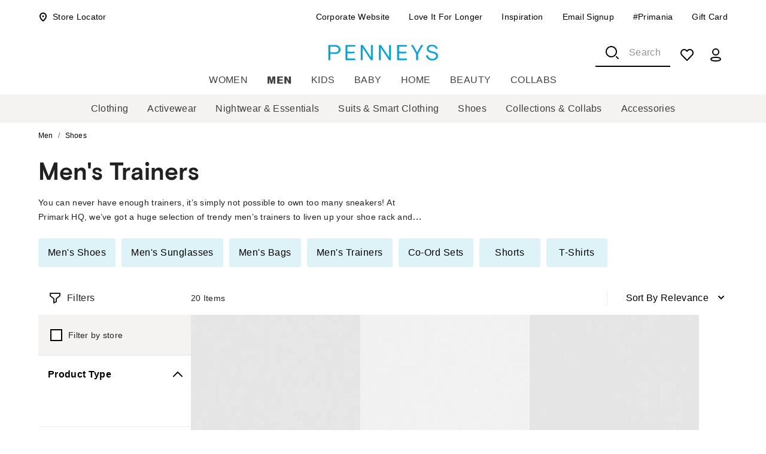

--- FILE ---
content_type: application/javascript; charset=UTF-8
request_url: https://www.primark.com/_next/static/chunks/1057-297befb12f62f369.js
body_size: 1606
content:
var br_data={};(self.webpackChunk_N_E=self.webpackChunk_N_E||[]).push([[1057,4568],{19602:(r,e,t)=>{var o=t(14638),a=t(97826),n=t(21187);r.exports=function(r,e,t){for(var p=-1,i=e.length,l={};++p<i;){var c=e[p],s=o(r,c);t(s,c)&&a(l,n(c,r),s)}return l}},29280:(r,e,t)=>{var o=t(70648),a=t(16815),n=t(33011);r.exports=function(r,e){return o(r,n(e,3),a)}},64311:(r,e,t)=>{var o=t(99743);r.exports=t(81402)(function(r,e){return null==r?{}:o(r,e)})},70648:r=>{r.exports=function(r,e,t){var o;return t(r,function(r,t,a){if(e(r,t,a))return o=t,!1}),o}},94238:(r,e,t)=>{"use strict";t.d(e,{Ay:()=>T});var o=t(12115),a=t(99484),n=t(37659),p=t(36786),i=t(53466),l=t(449),c=t(75970),s=t(70462),d=t(35934),u=t(49714),h=t(25789),m=t(62257),f=t(57179),A=t(13053),v=t(81421);function x(r){return(0,v.Ay)("MuiDrawer",r)}(0,A.A)("MuiDrawer",["root","docked","paper","anchorLeft","anchorRight","anchorTop","anchorBottom","paperAnchorLeft","paperAnchorRight","paperAnchorTop","paperAnchorBottom","paperAnchorDockedLeft","paperAnchorDockedRight","paperAnchorDockedTop","paperAnchorDockedBottom","modal"]);var y=t(29791),k=t(92414),g=t(95155);let b=(r,e)=>{let{ownerState:t}=r;return[e.root,("permanent"===t.variant||"persistent"===t.variant)&&e.docked,e.modal]},w=(0,u.Ay)(i.A,{name:"MuiDrawer",slot:"Root",overridesResolver:b})((0,m.A)(r=>{let{theme:e}=r;return{zIndex:(e.vars||e).zIndex.drawer}})),D=(0,u.Ay)("div",{shouldForwardProp:d.A,name:"MuiDrawer",slot:"Docked",skipVariantsResolver:!1,overridesResolver:b})({flex:"0 0 auto"}),P=(0,u.Ay)(c.A,{name:"MuiDrawer",slot:"Paper",overridesResolver:(r,e)=>{let{ownerState:t}=r;return[e.paper,e["paperAnchor".concat((0,s.A)(t.anchor))],"temporary"!==t.variant&&e["paperAnchorDocked".concat((0,s.A)(t.anchor))]]}})((0,m.A)(r=>{let{theme:e}=r;return{overflowY:"auto",display:"flex",flexDirection:"column",height:"100%",flex:"1 0 auto",zIndex:(e.vars||e).zIndex.drawer,WebkitOverflowScrolling:"touch",position:"fixed",top:0,outline:0,variants:[{props:{anchor:"left"},style:{left:0}},{props:{anchor:"top"},style:{top:0,left:0,right:0,height:"auto",maxHeight:"100%"}},{props:{anchor:"right"},style:{right:0}},{props:{anchor:"bottom"},style:{top:"auto",left:0,bottom:0,right:0,height:"auto",maxHeight:"100%"}},{props:r=>{let{ownerState:e}=r;return"left"===e.anchor&&"temporary"!==e.variant},style:{borderRight:"1px solid ".concat((e.vars||e).palette.divider)}},{props:r=>{let{ownerState:e}=r;return"top"===e.anchor&&"temporary"!==e.variant},style:{borderBottom:"1px solid ".concat((e.vars||e).palette.divider)}},{props:r=>{let{ownerState:e}=r;return"right"===e.anchor&&"temporary"!==e.variant},style:{borderLeft:"1px solid ".concat((e.vars||e).palette.divider)}},{props:r=>{let{ownerState:e}=r;return"bottom"===e.anchor&&"temporary"!==e.variant},style:{borderTop:"1px solid ".concat((e.vars||e).palette.divider)}}]}})),R={left:"right",right:"left",top:"down",bottom:"up"},T=o.forwardRef(function(r,e){let t=(0,f.b)({props:r,name:"MuiDrawer"}),i=(0,h.A)(),c=(0,p.I)(),d={enter:i.transitions.duration.enteringScreen,exit:i.transitions.duration.leavingScreen},{anchor:u="left",BackdropProps:m,children:A,className:v,elevation:b=16,hideBackdrop:T=!1,ModalProps:{BackdropProps:M,...N}={},onClose:j,open:B=!1,PaperProps:I={},SlideProps:_,TransitionComponent:z,transitionDuration:C=d,variant:F="temporary",slots:L={},slotProps:E={},...S}=t,H=o.useRef(!1);o.useEffect(()=>{H.current=!0},[]);let q=function(r,e){let{direction:t}=r;return"rtl"===t&&["left","right"].includes(e)?R[e]:e}({direction:c?"rtl":"ltr"},u),O={...t,anchor:u,elevation:b,open:B,variant:F,...S},V=(r=>{let{classes:e,anchor:t,variant:o}=r,a={root:["root","anchor".concat((0,s.A)(t))],docked:[("permanent"===o||"persistent"===o)&&"docked"],modal:["modal"],paper:["paper","paperAnchor".concat((0,s.A)(t)),"temporary"!==o&&"paperAnchorDocked".concat((0,s.A)(t))]};return(0,n.A)(a,x,e)})(O),W={slots:{transition:z,...L},slotProps:{paper:I,transition:_,...E,backdrop:(0,k.A)(E.backdrop||{...m,...M},{transitionDuration:C})}},[Y,G]=(0,y.A)("root",{ref:e,elementType:w,className:(0,a.A)(V.root,V.modal,v),shouldForwardComponentProp:!0,ownerState:O,externalForwardedProps:{...W,...S,...N},additionalProps:{open:B,onClose:j,hideBackdrop:T,slots:{backdrop:W.slots.backdrop},slotProps:{backdrop:W.slotProps.backdrop}}}),[J,K]=(0,y.A)("paper",{elementType:P,shouldForwardComponentProp:!0,className:(0,a.A)(V.paper,I.className),ownerState:O,externalForwardedProps:W,additionalProps:{elevation:"temporary"===F?b:0,square:!0,..."temporary"===F&&{role:"dialog","aria-modal":"true"}}}),[Q,U]=(0,y.A)("docked",{elementType:D,ref:e,className:(0,a.A)(V.root,V.docked,v),ownerState:O,externalForwardedProps:W,additionalProps:S}),[X,Z]=(0,y.A)("transition",{elementType:l.A,ownerState:O,externalForwardedProps:W,additionalProps:{in:B,direction:R[q],timeout:C,appear:H.current}}),$=(0,g.jsx)(J,{...K,children:A});if("permanent"===F)return(0,g.jsx)(Q,{...U,children:$});let rr=(0,g.jsx)(X,{...Z,children:$});return"persistent"===F?(0,g.jsx)(Q,{...U,children:rr}):(0,g.jsx)(Y,{...G,children:rr})})},99743:(r,e,t)=>{var o=t(19602),a=t(74633);r.exports=function(r,e){return o(r,e,function(e,t){return a(r,t)})}}}]);
//# sourceMappingURL=1057-297befb12f62f369.js.map

--- FILE ---
content_type: application/javascript; charset=UTF-8
request_url: https://www.primark.com/_next/static/chunks/7049-169322cfef5440ab.js
body_size: 2791
content:
var br_data={};"use strict";(self.webpackChunk_N_E=self.webpackChunk_N_E||[]).push([[7049],{39004:(e,t,a)=>{a.d(t,{W:()=>r,f:()=>i});var r=function(e){return e.HOME_PAGE_VIEW="Home page view",e.PRODUCT_DETAILS="Product Detail",e.NEWSLETTER_SUBSCRIBED="Newsletter Subscribed",e.CATEGORY_VIEW="Category View",e.PLP_VIEW="PLP View",e.SHARED_CATALOG_OBJECT="Share Catalog Object",e.REGISTRATION_SUCCESSFUL="Account Registration Successful",e.ADD_TO_SHOPPING_LIST="Add to Shopping List",e.REMOVE_FROM_SHOPPING_LIST="Remove from shopping list",e.SEARCH_LOCATION="Search Location",e.VIEW_ARTICLE="Article View",e.VIEW_SHOPPING_LIST="Shopping List View",e.NEWSLETTER_SUBSCRIBE="Profile subscription",e.NEWSLETTER_UNSUBSCRIBE="Profile unsubscribe",e}({}),i=function(e){return e.ADD_TO_CART="Add To Cart",e.VIEW_ITEM_OUT_OF_STOCK="View Item Out Of Stock",e.VIEW_ITEM_DETAIL="View Item Detail",e.QUICK_VIEW_ITEM="Quick View Item",e.STOP_QUICK_VIEW_ITEM="Stop Quick View Item",e.VIEW_CATEGORY="View Category",e.VIEW_TAG="View Tag",e.VIEW_CART="View Cart",e.PURCHASE="Purchase",e.SHARE="Share",e.REVIEW="Review",e.COMMENT="Comment",e.FAVORITE="Favorite",e.SEARCH="Search",e.SEARCH_VIEW_RESULTS="Search View Results",e.SEARCH_CLICK="Search Click",e.CLICK_THROUGH="Click Through",e.UPDATE_LINE_ITEM="Update Line Item",e.REMOVE_FROM_CART="Remove From Cart",e.VIEW_BANDIT_ITEMS="View Bandit Items",e.CHANGE_CART_URL="Change cart URL",e}({})},57049:(e,t,a)=>{a.d(t,{bx:()=>p});var r=a(41754),i=a(84460),o=a(92191),n=a(9053),s=a(39004),c=a(89414),l=a(11042);let g=e=>'[data-evergage-page="'.concat(e,'"]'),d=e=>'[data-evergage-zone="'.concat(e,'"]'),u=function(e){let t=arguments.length>1&&void 0!==arguments[1]?arguments[1]:null;return e.resolvers.buildCategoryIdAttribute('[data-evergage="breadcrumbs"] a',"data-evergage-breadcrumbs-link",t,null,e=>[e.toUpperCase()])},m=e=>{let t=e.resolvers.fromJsonLd(null,e=>{var t,a;return null==e||null==(a=e.itemListElement)||null==(t=a.sort((e,t)=>{let{position:a}=e,{position:r}=t;return a-r}))?void 0:t.map(e=>{let{name:t}=e;return t.toUpperCase()})})();return t||(n.V.getLogger().error("Categories not found in JsonLd"),[])},E=n.V.getLogger();class p{static reset(){this.evergage=void 0,this.attempts=0,this.initFailed=!1,this.queue=[]}static async init(e,t){var i,n;let p=null==(n=o.B.getConfig(e))||null==(i=n.evergage)?void 0:i.cookieDomain;this.isFailedInit()||(E.info("Init evergage"),this.initInterval(()=>{this.evergage.init(e,{cookieDomain:p}).then(()=>{var e,a,r;this.evergage.initSitemap(t||(e=this.evergage,{global:{onActionEvent:t=>{let a=e.cashDom("[data-evergage-email]").attr("data-evergage-email"),r=e.cashDom("[data-evergage-user-id]").attr("data-evergage-user-id");return a&&r&&(t.user=t.user||{},t.user.attributes=t.user.attributes||{},t.user.attributes.emailAddress=a,t.user.attributes.sfmcContactKey=r),t},contentZones:[{name:"global_popup"}]},pageTypeDefault:{name:"default"},pageTypes:[{name:"home_page",action:s.W.HOME_PAGE_VIEW,isMatch:()=>location.pathname.split("/").filter(e=>e).length<=1,contentZones:[{name:"home_hero_banner",selector:d(l.Z.HOME_HERO_BANNER)}]},{name:"product_detail",action:s.W.PRODUCT_DETAILS,isMatch:()=>location.pathname.split("/").includes("p"),WebConsent:!0,contentZones:[{name:"similar_items",selector:d(l.Z.CROSS_SELL)},{name:"footer_banner",selector:d(l.Z.GENERIC_BANNER)}],catalog:{Product:{_id:()=>e.util.resolveWhenTrue.bind(()=>{let t=e.cashDom("[data-evergage-product-id]").attr("data-evergage-product-id");return!!t&&t}),name:e.cashDom("[data-evergage-product-name]").attr("data-evergage-product-name"),description:e.cashDom("[data-evergage-product-description]").attr("data-evergage-product-description"),primaryCategory:e.cashDom('[data-testautomation-id="breadcrumbs-pannel"] a').eq(0).attr("data-evergage-breadcrumbs-link"),subCategory:u(e,1),categories:u(e),url:e.resolvers.fromHref(),price:()=>{let t=e.util.getFloatValue(e.cashDom("[data-evergage-product-price]").attr("data-evergage-product-price"));return(0,c.vi)(String(t))},imageUrl:e.cashDom("[data-evergage-image-url]").first().attr("data-evergage-image-url"),CNC:e.cashDom('[data-evergage-cnc="true"]').length>0,relatedCatalogObjects:{Color:()=>e.resolvers.fromSelectorAttributeMultiple("[data-evergage-color]","data-evergage-color",e=>e.map(e=>e.trim().toUpperCase())),Size:null==(a=e.cashDom("[data-evergage-sizes]").attr("data-evergage-sizes"))?void 0:a.split(","),Category:u(e,1)}}},listeners:[e.listener("click","#share-button",()=>{e.sendEvent({name:s.W.SHARED_CATALOG_OBJECT,itemAction:e.ItemAction.Share,catalog:{Product:{_id:e.cashDom("[data-evergage-product-id]").attr("data-evergage-product-id"),name:e.cashDom("[data-evergage-product-name]").attr("data-evergage-product-name"),category:u(e),color:e.cashDom("[data-evergage-product-color]").attr("data-evergage-product-color")}}})}),e.listener("click",'[data-evergage="shopping-list-button"]',t=>{let a=e.cashDom(t.target).closest("[data-evergage='shopping-list-button']").attr("data-evergage-action");a&&e.sendEvent({action:"true"===a?s.W.REMOVE_FROM_SHOPPING_LIST:s.W.ADD_TO_SHOPPING_LIST,itemAction:e.ItemAction.Favorite,catalog:{Product:{_id:e.cashDom("[data-evergage-product-id]").attr("data-evergage-product-id"),name:e.cashDom("[data-evergage-product-name]").attr("data-evergage-product-name"),category:u(e),color:e.cashDom("[data-evergage-product-color]").attr("data-evergage-product-color")}}})}),e.listener("click",'[data-evergage="search-location"]',()=>{e.sendEvent({action:s.W.SEARCH_LOCATION})}),e.listener("click",'[data-evergage="add-to-bag"]',()=>{let t=e.util.buildLineItemFromPageState();t.quantity=1,e.sendEvent({itemAction:e.ItemAction.AddToCart,cart:{singleLine:{Product:t}}})})]},{name:"CLP",action:s.W.CATEGORY_VIEW,isMatch:()=>{let t=location.pathname.split("/");return t.includes("c")&&t.length<=4&&e.cashDom(g(l.c.CLP)).length>0},WebConsent:!0,catalog:{Category:{_id:()=>e.resolvers.fromHref(e=>e.split("?")[0].split("/").pop().toUpperCase()),categoryName:()=>e.resolvers.fromHref(e=>e.split("?")[0].split("/").pop().toUpperCase())()}},contentZones:[{name:"Category_Hero_1",selector:d(l.Z.HERO_BANNER)},{name:"Category_Hero_2",selector:d(l.Z.COLLECTION_BANNER)},{name:"Category_Hero_3",selector:d(l.Z.HERO_PRODUCT_CAROUSEL)},{name:"Category_Footer",selector:d(l.Z.GENERIC_BANNER)},{name:"Category_Editorial_Inspirations",selector:d(l.Z.EDITORIAL)}]},{name:"PLP",action:s.W.PLP_VIEW,isMatch:()=>{let t=location.pathname.split("/");return t.includes("c")&&t.length>=4&&e.cashDom(g(l.c.PLP)).length>0},WebConsent:!0,catalog:{Category:{_id:()=>m(e).reduce((e,t)=>"".concat(e?"".concat(e,"|"):"").concat(t),""),primaryCategory:()=>m(e)[0],subCategory:()=>m(e).reduce((e,t,a)=>0===a?"":"".concat(e?"".concat(e,"|"):"").concat(t),"")}}},{name:"order_confirmation",isMatch:()=>location.pathname.split("/").includes("order-confirmation")},{name:"article",action:s.W.VIEW_ARTICLE,isMatch:()=>location.pathname.split("/").includes("a")&&e.cashDom(g(l.c.ARTICLE)).length>0,WebConsent:!0,catalog:{Article:{_id:()=>e.resolvers.fromCanonical(e=>e.split("/").pop().toUpperCase()),name:()=>e.cashDom("[data-evergage-article-name]").attr("data-evergage-article-name"),url:e.resolvers.fromCanonical(),imageUrl:e.cashDom("".concat(d(l.Z.HERO_BLOCK)," img")).attr("src"),relatedCatalogObjects:{Category:[null==(r=e.cashDom("".concat(d(l.Z.HERO_BLOCK))).attr("data-evergage-theme"))?void 0:r.toUpperCase()]}}},contentZones:[{name:"Related_Articles",selector:d(l.Z.ARTICLES_CAROUSEL)}]},{name:"shopping_list",action:s.W.VIEW_SHOPPING_LIST,isMatch:()=>e.cashDom(g(l.c.SHOPPING_LIST)).length>0}]})),this.executeQueue(this.evergage)}).catch(e=>{var t,i,o;this.initFailed=!0,E.error("Fail to init evergage",e.message),null==(o=a.g)||null==(i=o.window)||null==(t=i.newrelic)||t.addPageAction(r.f.evergageInit,{error:"Fail to init evergage: ".concat(JSON.stringify(e)),stack:null==e?void 0:e.stack})})}))}static convertLocale(e){let[t,a]=e.split("-");return"".concat(t,"_").concat(a.toUpperCase())}static sendEvent(e,t){this.exec(e,()=>{var a;null===this||void 0===this||null==(a=this.evergage)||a.sendEvent({...t,source:{...t.source,locale:this.convertLocale(e)}})})}static async trackSubscription(e,t){let{email:a,preferredStore:r}=t;return this.sendEvent(e,{action:s.W.NEWSLETTER_SUBSCRIBED,user:{attributes:{emailAddress:a,MarketingOptIn:!0,...r&&{preferredStore:r}}}})}static isInitialized(){return void 0!==this.evergage}static isFailedInit(){return this.initFailed&&E.warn("Evergage failed to initialize"),this.initFailed}static addToQueue(e){this.queue.push(e)}static executeQueue(e){this.queue.forEach(t=>t(e)),this.queue=[]}static initInterval(e){var t,o,n,s,c;if(this.evergage=null==(o=a.g)||null==(t=o.window)?void 0:t.Evergage,this.isInitialized())E.info("Evergage is initialized"),e();else if(this.attempts<=100)setTimeout(()=>this.initInterval(e),100);else{this.initFailed=!0,E.warn("Evergage failed to initialize");let e=(0,i.YV)();null==(c=a.g)||null==(s=c.window)||null==(n=s.newrelic)||n.addPageAction(r.f.evergageSnippetInit,{message:"Evergage snippet failed to initialize. Cookie categories: ".concat(e)})}this.attempts++}static exec(e,t){this.isFailedInit()||(this.addToQueue(t),this.isInitialized()?this.executeQueue(this.evergage):this.init(e))}}p.evergage=void 0,p.attempts=0,p.initFailed=!1,p.queue=[]}}]);
//# sourceMappingURL=7049-169322cfef5440ab.js.map

--- FILE ---
content_type: application/javascript; charset=UTF-8
request_url: https://www.primark.com/_next/static/chunks/webpack-324b608178c050b8.js
body_size: 3349
content:
var br_data={};(()=>{"use strict";var e={},c={};function a(d){var t=c[d];if(void 0!==t)return t.exports;var f=c[d]={id:d,loaded:!1,exports:{}},b=!0;try{e[d].call(f.exports,f,f.exports,a),b=!1}finally{b&&delete c[d]}return f.loaded=!0,f.exports}a.m=e,(()=>{var e=[];a.O=(c,d,t,f)=>{if(d){f=f||0;for(var b=e.length;b>0&&e[b-1][2]>f;b--)e[b]=e[b-1];e[b]=[d,t,f];return}for(var r=1/0,b=0;b<e.length;b++){for(var[d,t,f]=e[b],s=!0,n=0;n<d.length;n++)(!1&f||r>=f)&&Object.keys(a.O).every(e=>a.O[e](d[n]))?d.splice(n--,1):(s=!1,f<r&&(r=f));if(s){e.splice(b--,1);var o=t();void 0!==o&&(c=o)}}return c}})(),a.n=e=>{var c=e&&e.__esModule?()=>e.default:()=>e;return a.d(c,{a:c}),c},(()=>{var e,c=Object.getPrototypeOf?e=>Object.getPrototypeOf(e):e=>e.__proto__;a.t=function(d,t){if(1&t&&(d=this(d)),8&t||"object"==typeof d&&d&&(4&t&&d.__esModule||16&t&&"function"==typeof d.then))return d;var f=Object.create(null);a.r(f);var b={};e=e||[null,c({}),c([]),c(c)];for(var r=2&t&&d;"object"==typeof r&&!~e.indexOf(r);r=c(r))Object.getOwnPropertyNames(r).forEach(e=>b[e]=()=>d[e]);return b.default=()=>d,a.d(f,b),f}})(),a.d=(e,c)=>{for(var d in c)a.o(c,d)&&!a.o(e,d)&&Object.defineProperty(e,d,{enumerable:!0,get:c[d]})},a.f={},a.e=e=>Promise.all(Object.keys(a.f).reduce((c,d)=>(a.f[d](e,c),c),[])),a.u=e=>6088===e?"static/chunks/6088-d6779ed6fcc59959.js":1008===e?"static/chunks/1008-99d0c0a63fc55f5c.js":900===e?"static/chunks/900-ebb7fe7e8e106ebf.js":5449===e?"static/chunks/5449-12141a3138285b13.js":1591===e?"static/chunks/1591-ee328311901e4817.js":3504===e?"static/chunks/3504-8012d7216bf6fcda.js":4560===e?"static/chunks/4560-36cd3afb360df608.js":6230===e?"static/chunks/579614b5-4b55eab6304b705f.js":4926===e?"static/chunks/4926-87f0753214eb2e45.js":5523===e?"static/chunks/5523-3052b3fbb4166c6b.js":4067===e?"static/chunks/4067-4cf44cc0010d195b.js":4193===e?"static/chunks/4193-e4a9f0b2ea865de5.js":7049===e?"static/chunks/7049-169322cfef5440ab.js":9970===e?"static/chunks/9970-bd9f5e4ccd288c3a.js":1025===e?"static/chunks/1025-67023ae99d61663f.js":1793===e?"static/chunks/1793-ec625739102e7c4e.js":9257===e?"static/chunks/9257-a80b7aaea72df4e9.js":955===e?"static/chunks/955-b8aa2ad0f4a094a7.js":5306===e?"static/chunks/5306-a8b73900fdda07a1.js":7750===e?"static/chunks/7750-3ce1871361b25c77.js":9515===e?"static/chunks/9515-d5060d3ecfde3e7f.js":4624===e?"static/chunks/4624-70a24ed4b108a97c.js":5380===e?"static/chunks/5380-41daf5271de19014.js":"static/chunks/"+e+"."+({187:"247e6e17e1db0860",245:"f750b7bd28dd2429",309:"753247b2c3276bbb",334:"9a96993f86c2b84e",368:"50fe906e0a7c9a17",438:"3d7be27d9a205915",562:"8853659526446044",732:"e43bd95d1fc59e29",951:"b8f9f595c5cb1bd9",997:"115fed1ac3ba4307",1044:"e323eca2e38d3994",1297:"19b2b7b6054ca208",1365:"204bad2b9bf0431f",1642:"db97e5dbe003edd1",1739:"e885caab8192864e",1776:"bd4ac2114640d3c3",1944:"8a19dd224b037799",2323:"cd3e9705f50ca6c6",2363:"b1597d08f4977606",2440:"ee13cd5bee8b2266",2626:"2173ec4de9994510",2697:"ab7a117bf8510555",2720:"6ff7dfc7ffcb5c52",2770:"77c715487616e2a3",2779:"68903199990f74f5",2857:"b889922c6f56672f",2936:"53089e55ba0f0dcc",2992:"9e817e161960e07f",2999:"e303df9c6e3c2b2d",3061:"7a0858a5a5f3dd27",3070:"e723ca4eb4e7ebc3",3110:"8c42662176cc5e39",3354:"7a2083d6152aa80e",3496:"fee011b1ae05ba6b",3497:"141c580e5435d5a2",3515:"3ab5e660822d3be3",3518:"a19ab23ca4a4e922",3611:"f25c78ca38f73327",3674:"0d840ae1c75bc6df",3713:"85bc8d2c4fd37f45",3721:"5b20a2ad7d82bb60",3743:"d8c93aa78841dc47",3746:"c20557302fb30a3c",3815:"d896f79375164746",3832:"bc6feaf5012af2d7",4120:"903d7e19b2a86655",4413:"831e9027ffdfa377",4496:"d9f7845ff9da1b2e",4568:"39b282ed1ce7d58f",4575:"efec036842a5c90c",4730:"11a6e63e42bcd612",4821:"a0d4b82f64f59ebc",5014:"764fc25bfa3040a8",5071:"21b240fb168e6343",5124:"12568c23358ad64f",5197:"d1da81e6f5f75b93",5259:"17e5fe67bca572da",5283:"7fa7e8986ec5f312",5321:"7499b21ee80d8ebe",5324:"0860fdce7ed353f1",5325:"78214c38e9aef1e1",5339:"efcb13c2c45cb2f1",5453:"a35e0057d0f3e883",5506:"4272ff4f2ac6232b",5535:"8d2c22c55a0605a2",5667:"354481cf50d4fdfd",5687:"d21fa0dfc8a44d90",6127:"049d9e5842f0b6bb",6187:"e9695e1315064785",6362:"5f14a91870108e02",6370:"1d94fdc0bdf345ec",6453:"7aa0e51ffb8f6206",6501:"c6fb2032c14f3109",6572:"f55bfb3bdd0fc466",6736:"04646968f5835743",6742:"40c4139054b2b670",6782:"69ac88adf54a0fc5",6816:"25efb7609e088881",6823:"4af5b78f356b7313",6839:"0f219d702b1b3072",6849:"cc5ec94598e15b2c",6961:"c29faa53d9f79c2b",7019:"38d30d0c8a052508",7095:"9bed8e87c0081bbf",7190:"7e8982aacbe587b1",7191:"8b1d7f475f62379c",7231:"aee145a7ec6fa0ac",7388:"5ea9d94cff99cd54",7422:"e4209cca6d21e6ba",7450:"372e503e2c275474",7452:"eaa8b4db396738cf",7613:"6d2273f5c4219561",7850:"d1b41755411e6cf4",7866:"771530d9270ba32a",7906:"f032a101c1a6625c",7937:"b7981a73f4af78d7",7948:"81b92f3bcb77846b",8166:"e82bb31241f1a4fb",8508:"c4a041798255eff3",8576:"520b0728dfe0b2d0",8775:"a1711553c8355cfa",8896:"3a0047a9268a07f2",9025:"c93bc522d4ac32ed",9027:"7f3b64d276565601",9065:"518822d0f1480ad1",9091:"76e3de0dbb64455b",9170:"5b12f11b490161a5",9269:"642a1e7ac91d3205",9436:"b76da965e70cf601",9845:"22bb6dc42b99524e",9847:"874ddb843b206b9f",9871:"eae5b50c4b466246",9913:"c33c3800b1ace18a",9993:"2949c2a9d9f8e4eb"})[e]+".js",a.miniCssF=e=>{},a.g=function(){if("object"==typeof globalThis)return globalThis;try{return this||Function("return this")()}catch(e){if("object"==typeof window)return window}}(),a.o=(e,c)=>Object.prototype.hasOwnProperty.call(e,c),(()=>{var e={},c="_N_E:";a.l=(d,t,f,b)=>{if(e[d])return void e[d].push(t);if(void 0!==f)for(var r,s,n=document.getElementsByTagName("script"),o=0;o<n.length;o++){var i=n[o];if(i.getAttribute("src")==d||i.getAttribute("data-webpack")==c+f){r=i;break}}r||(s=!0,(r=document.createElement("script")).charset="utf-8",r.timeout=120,a.nc&&r.setAttribute("nonce",a.nc),r.setAttribute("data-webpack",c+f),r.src=a.tu(d)),e[d]=[t];var u=(c,a)=>{r.onerror=r.onload=null,clearTimeout(l);var t=e[d];if(delete e[d],r.parentNode&&r.parentNode.removeChild(r),t&&t.forEach(e=>e(a)),c)return c(a)},l=setTimeout(u.bind(null,void 0,{type:"timeout",target:r}),12e4);r.onerror=u.bind(null,r.onerror),r.onload=u.bind(null,r.onload),s&&document.head.appendChild(r)}})(),a.r=e=>{"undefined"!=typeof Symbol&&Symbol.toStringTag&&Object.defineProperty(e,Symbol.toStringTag,{value:"Module"}),Object.defineProperty(e,"__esModule",{value:!0})},a.nmd=e=>(e.paths=[],e.children||(e.children=[]),e),(()=>{var e;a.tt=()=>(void 0===e&&(e={createScriptURL:e=>e},"undefined"!=typeof trustedTypes&&trustedTypes.createPolicy&&(e=trustedTypes.createPolicy("nextjs#bundler",e))),e)})(),a.tu=e=>a.tt().createScriptURL(e),a.p="/_next/",(()=>{var e={8068:0,7992:0,9116:0};a.f.j=(c,d)=>{var t=a.o(e,c)?e[c]:void 0;if(0!==t)if(t)d.push(t[2]);else if(/^(7992|8068|9116)$/.test(c))e[c]=0;else{var f=new Promise((a,d)=>t=e[c]=[a,d]);d.push(t[2]=f);var b=a.p+a.u(c),r=Error();a.l(b,d=>{if(a.o(e,c)&&(0!==(t=e[c])&&(e[c]=void 0),t)){var f=d&&("load"===d.type?"missing":d.type),b=d&&d.target&&d.target.src;r.message="Loading chunk "+c+" failed.\n("+f+": "+b+")",r.name="ChunkLoadError",r.type=f,r.request=b,t[1](r)}},"chunk-"+c,c)}},a.O.j=c=>0===e[c];var c=(c,d)=>{var t,f,[b,r,s]=d,n=0;if(b.some(c=>0!==e[c])){for(t in r)a.o(r,t)&&(a.m[t]=r[t]);if(s)var o=s(a)}for(c&&c(d);n<b.length;n++)f=b[n],a.o(e,f)&&e[f]&&e[f][0](),e[f]=0;return a.O(o)},d=self.webpackChunk_N_E=self.webpackChunk_N_E||[];d.forEach(c.bind(null,0)),d.push=c.bind(null,d.push.bind(d))})()})();
//# sourceMappingURL=webpack-324b608178c050b8.js.map

--- FILE ---
content_type: application/javascript; charset=UTF-8
request_url: https://www.primark.com/_next/static/chunks/1025-67023ae99d61663f.js
body_size: 9129
content:
var br_data={};"use strict";(self.webpackChunk_N_E=self.webpackChunk_N_E||[]).push([[1025],{10314:(l,e,o)=>{o.d(e,{H:()=>g,m:()=>m});var n=o(59482),t=o(86190),i=o(49634),a=o(89414),r=o(83831),c=o(26092),u=o(42558),d=o(88476),s=o(45922),p=o(56604),v=o(79095);let g=(l,e)=>{var o,a,r;let{brand:u,pageLocale:d,position:s,product:p}=l,v=(0,i.g)(d),{pageCategory:g,pageSubCategory:m,pageSubSubCategory:h}=(0,c.dN)(e),b=(0,t.iv)(d);return{[n.OV.event]:n.ov.ecommerceClicks,[n.OV.siteCountry]:v,[n.OV.pageCategory]:g,[n.OV.pageSubCategory]:m,[n.OV.pageSubSubCategory]:h,[n.OV.ecommerce]:{[n.OV.currencyCode]:b,[n.OV.click]:{[n.OV.products]:[{[n.jF.name]:null!=(o=null==p?void 0:p.name)?o:"",[n.jF.id]:null!=(a=null==p?void 0:p.productCode)?a:"",[n.jF.brand]:u,[n.jF.category]:g,[n.jF.position]:s,[n.jF.variant]:null!=(r=null==p?void 0:p.displayColor)?r:"",[n.jF.dimension1]:m,[n.jF.dimension2]:void 0}]}}}},m=(l,e,o)=>{var c,g,m,h,b,C,x,S,f;let{account:y,brand:E,pageLocale:k,position:A,product:I,store:j,statusKeyForInStoreStatus:P}=l,T=(0,i.g)(k),N=(0,p.h)(P,j),L=(0,t.iv)(k),O=(0,a.vi)(null==I?void 0:I.masterPrice),w=(null==I?void 0:I.clickAndCollectExclusive)||(null==I?void 0:I.clickAndCollect);return{[n.OV.event]:n.ov.addToCart,[n.OV.siteCountry]:T,[n.OV.type]:n.wf.addToBag,[n.OV.pageCategory]:"Shopping List",[n.OV.pageSubCategory]:void 0,[n.OV.pageSubSubCategory]:void 0,[n.OV.loggedInStatus]:!!y,[n.OV.storeSelected]:null!=(h=null==j?void 0:j.geomodifier)?h:void 0,[n.OV.productId]:null!=(b=null==I?void 0:I.productCode)?b:void 0,[n.OV.productName]:null!=(C=null==I?void 0:I.name)?C:void 0,[n.OV.ecommerce]:{[n.OV.currency]:L,[n.OV.value]:o?(0,a.gH)((null==I?void 0:I.rawClearancePrice)||(null==I?void 0:I.rawPrice)):O?+O:void 0,[n.OV.items]:[{[n.z9.itemId]:null==I?void 0:I.productCode,[n.z9.itemName]:null==I?void 0:I.name,[n.z9.index]:A,[n.z9.itemBrand]:E,[n.z9.itemCategory]:null,[n.z9.itemCategory2]:null,[n.z9.itemCategory3]:null,[n.z9.itemCategory4]:null,[n.z9.itemCategory5]:(0,u.F)(I,j),[n.z9.dimension45]:null==j?void 0:j.geomodifier,[n.z9.dimension49]:(0,s.z)(j),[n.z9.dimension50]:w,[n.z9.dimension51]:(0,u.F)(I,j),[n.z9.dimension52]:N,[n.z9.dimension53]:(0,d.$)(I),...(0,v.C)({lowStockThreshold:e,clickAndCollectStore:null!=(x=null==I||null==(c=I.inventory)?void 0:c.clickAndCollectStore)?x:null,clickAndCollectStock:null!=(S=null==I||null==(g=I.inventory)?void 0:g.clickAndCollectStock)?S:null,clickAndCollectAvailableQuantity:null!=(f=null==I||null==(m=I.inventory)?void 0:m.clickAndCollectAvailableQuantity)?f:null})&&{[n.OV.stockMessage]:n.Hv.fewItemsLeft,[n.OV.stockLevel]:n.CJ.lowStock},[n.z9.price]:O?+O:void 0,...o?(0,r.i)({regular:null==I?void 0:I.rawPrice,clearance:null==I?void 0:I.rawClearancePrice}):{},[n.z9.quantity]:1,[n.z9.variant]:null==I?void 0:I.displayColor,[n.z9.dimension2]:null==I?void 0:I.displaySize,[n.z9.item_shop_set]:!1}]}}}},11025:(l,e,o)=>{o.r(e),o.d(e,{ProductCard:()=>lC,moveItemToShoppingBagNotification:()=>lm,moveToShoppingBagText:()=>lh});var n=o(95155),t=o(12115),i=o(80357),a=o(24288),r=o(80317),c=o(69095),u=o(87282),d=o.n(u),s=o(67909),p=o(20063),v=o(62269),g=o(47018),m=o(74208),h=o(94700),b=o(82815),C=o(28774),x=o(73986),S=o(96745),f=o(13095),y=o(86190),E=o(91047),k=o(86498),A=o(83755),I=o(86174),j=o(35259),P=o(58289),T=o(38935),N=o(20915),L=o(86091),O=o(72361),w=o(18685),V=o(34171),B=o(4185),F=o(48681),z=o(8570),H=o(89414),_=o(26092),M=o(7186),D=o(24608),R=o(29683),U=o(73098),G=o(8878),$=o(53253),q=o(48022),W=o(39881),K=o(63152),Z=o(51469),X=o(60125),Q=o(27977),J=o(38799),Y=o(75855),ll=o(75301),le=o(66040),lo=o(57049),ln=o(39004),lt=o(66574),li=o(61316),la=o(4178),lr=o(82074),lc=o(99118),lu=o(38435),ld=o(10314),ls=o(79095),lp=o(74281);let lv=(0,s.default)(async()=>(0,D.l)(Promise.all([o.e(4926),o.e(5523),o.e(2720)]).then(o.bind(o,45523)),"SizeSelector"),{loadableGenerated:{webpack:()=>[45523]}}),lg=(0,s.default)(async()=>(0,D.l)(o.e(7450).then(o.bind(o,67450)),"RemindButton"),{loadableGenerated:{webpack:()=>[67450]}}),lm="Item moved to shopping bag",lh="Move to Bag",lb={clickAndCollectStore:null,clickAndCollectStock:null,clickAndCollectAvailableQuantity:null,salesChannel:null,trial:!1},lC=l=>{var e,o,u,s,D,lx,lS,lf,ly,lE,lk,lA,lI,lj,lP,lT,lN,lL,lO,lw,lV,lB,lF,lz,lH,l_,lM,lD,lR,lU,lG,l$,lq,lW,lK;let{className:lZ,product:lX,onClick:lQ,layout:lJ="",sizeIsSelected:lY,position:l0=1,variant:l1,breadcrumbs:l2,storeSelectorData:l5,productToPageMap:l6,restorationRef:l8,widgetData:l9,isRemindModal:l7=!1,isRecentlyViewed:l4=!1,type:l3}=l,{locale:el}=(0,p.useParams)(),ee=(0,p.usePathname)(),eo=(0,p.useRouter)(),en=(0,t.useContext)(j.S),et=(0,lt.E)(el),ei=null==et||null==(o=et.featureFlags)||null==(e=o.pricePerUnit)?void 0:e.enabled,ea=null==et||null==(s=et.featureFlags)||null==(u=s.clickAndCollect)?void 0:u.enabled,er=null==et||null==(lx=et.featureFlags)||null==(D=lx.clearancePricing)?void 0:D.enabled,ec=null==(lf=et.featureFlags)||null==(lS=lf.comingSoonPhase2)?void 0:lS.enabled,eu=(null==et||null==(ly=et.appConfig)?void 0:ly.lowStockThreshold)||2,ed=(0,t.useContext)(I.c),es=null!=(lV=null==lX?void 0:lX.variants)?lV:[],ep=(0,ll.a)({data:{...lX,...(0,b.n)([lX,...es])},maximumTag:2}),ev=(0,J.r)(),eg=1;(null==lX?void 0:lX.productCode)&&(eg=null==l6?void 0:l6.get(lX.productCode));let em=(0,t.useRef)(void 0),eh=(0,t.useRef)(void 0),{userShoppingListId:eb,handleRemoveProductFromShoppingList:eC,handleReplaceShoppingListItem:ex,handleAddProductToDeleted:eS,handleRemoveProductFromDeleted:ef,handleUndoRemoveProductFromShopingList:ey,deletedProducts:eE,handleMoveItemFromShoppingListToShoppingBag:ek}=null!=(lB=(0,t.useContext)(L.W))?lB:{},{userShoppingBag:eA,shoppingBagSkuMap:eI,handleSetUserShoppingBag:ej}=null!=(lF=(0,t.useContext)(N.u))?lF:{},{translations:eP,stockStatuses:eT,clickAndCollectStatuses:eN,isStoreSelected:eL,sharedShoppingList:eO}=null!=(lz=(0,t.useContext)(O.d))?lz:{},{selectSizeTextField:ew,undoButtonName:eV,theProductHasBeenRemovedTextField:eB,sizeIsNeededForStockStatusTextField:eF,shoppingBagLimitErrorText:ez}=null!=eP?eP:{},eH=(0,t.useMemo)(()=>({[k.$E.availableInStore]:null==eN?void 0:eN.inStock,[k.$E.soldOut]:null==eN?void 0:eN.soldOut,[k.$E.notAvailableInStore]:null==eN?void 0:eN.notSold,[k.$E.lowStock]:null==eN?void 0:eN.lowStock}),[eN]),e_={[k.FH.availableInStore]:null==eT?void 0:eT.inStock,[k.FH.lowInStore]:null==eT?void 0:eT.stockIsRunning,[k.FH.soldOutInStore]:null==eT?void 0:eT.soldOut,[k.FH.notAvailableInStore]:null==eT?void 0:eT.notAvailable,[k.FH.noLongerAvailable]:null==eT?void 0:eT.notLonger,[k.FH.sizeNotSelected]:eF,[k.jv.notSoldInStore]:null==eT?void 0:eT.notSoldInStore},eM=lJ===x.lk,eD=(0,w.u)(A.ut.SHOPPING_LIST_BY_ID),eR=(0,w.u)(A.ut.SHOPPING_LIST_ID)===eb,eU=(0,t.useMemo)(()=>(0,q.q)(null==ed?void 0:ed.account),[null==ed?void 0:ed.account]),{name:eG,masterPrice:e$,rawPrice:eq,rawClearancePrice:eW,coloursNumber:eK,masterImage:eZ,slug:eX,variants:eQ,sku:eJ,displayColor:eY,id:e0,displaySize:e1,sizeId:e2,endDate:e5,startDate:e6,inventory:e8,comingSoon:e9,productCode:e7}=null!=lX?lX:{},{clickAndCollectStore:e4=null,clickAndCollectStock:e3=null,clickAndCollectAvailableQuantity:ol=null,salesChannel:oe=null}=null!=e8?e8:lb,{id:oo,rid:on,type:ot}=null!=l9?l9:{},{isLg:oi,isXl:oa}=(0,X.G)(),or=!oi||!oa,oc=(0,t.useContext)(T.V),ou=(0,t.useMemo)(()=>{var l;return oe===k.jv.notSoldInStore?k.jv.notSoldInStore:null!=(l=null==e8?void 0:e8.available)?l:k.FH.notAvailableInStore},[e8,oe]),[od,os]=(0,t.useState)(""),{isComingSoon:op,isUnpublished:ov}=(0,t.useMemo)(()=>{if(!eM)return{isComingSoon:e9,isUnpublished:!1};let l=new Date().getTime(),e=e5&&new Date(e5).getTime()>=l,o=e6&&new Date(e6).getTime()<=l;return e9&&!e6&&(!e5||e)?{isComingSoon:!0,isUnpublished:!1}:{isComingSoon:!1,isUnpublished:!e||!o}},[eM,e5,e6,e9]),og=(0,t.useMemo)(()=>E.k.has(null!=e2?e2:""),[e2]),om=(0,t.useMemo)(()=>(null==eQ?void 0:eQ.reduce((l,e)=>{var o;if(!e)return l;let n="images"in e?"images":"productImages";return null==(o=e[n])||o.forEach(e=>{(null==e?void 0:e.url)&&l.push(null==e?void 0:e.url)}),l},[]))||[],[eQ]),oh=null==eI?void 0:eI.get(null!=(lH=null==lX?void 0:lX.sku)?lH:""),ob=null==l5||null==(lk=l5.currentStore)||null==(lE=lk.storeLimits)?void 0:lE.maxLineItemQuantity,oC=(null==oh?void 0:oh.quantity)===Number(ob),[ox,oS]=(0,t.useState)(!1),of=(0,t.useMemo)(()=>({account:null==ed?void 0:ed.account,brand:null==en?void 0:en[P.x.BrandName],pageLocale:el,position:l0,product:lX,store:null==l5?void 0:l5.currentStore,statusKeyForInStoreStatus:ou,variant:l1}),[ed,en,el,l0,lX,ou,null==l5?void 0:l5.currentStore,l1]),oy=(0,t.useCallback)(async l=>{l.preventDefault();let e=(0,y.iv)(el),o=er?(0,H.ae)(el,e,eW||eq,!0):e$,t=(0,H.vi)(o),i={shoppingListId:eb,removableItemId:e0,shoppingBagId:(null==eA?void 0:eA.id)||"",sku:eJ,storeId:eU,sizeIsSelected:lY};if(oC)return void oS(!0);if(!oC){var a,r,c;lo.bx.sendEvent(el,{itemAction:ln.f.ADD_TO_CART,cart:{singleLine:{Product:{_id:null==lX?void 0:lX.productCode,quantity:1,price:t}}}}),lo.bx.sendEvent(el,{action:ln.W.REMOVE_FROM_SHOPPING_LIST,itemAction:ln.f.FAVORITE,catalog:{Product:{_id:null==lX?void 0:lX.productCode,name:null==lX?void 0:lX.name,color:null==lX?void 0:lX.displayColor}}}),null==ek||ek(i).then(l=>{var e,o,t,i,a,r;(null==l||null==(o=l.data)||null==(e=o.moveItemFromShoppingListToShoppingBag)?void 0:e.shoppingBag)&&(null==ej||ej(l.data.moveItemFromShoppingListToShoppingBag.shoppingBag),null==oc||null==(a=oc.handleShowNotification)||a.call(oc,lm,{icon:(0,n.jsx)(la.QM,{})}));let c=null==l||null==(i=l.data)||null==(t=i.moveItemFromShoppingListToShoppingBag)?void 0:t.shoppingList,u=F._.getProductSource(e7);u&&e7&&(B.A.addProduct(e7,u),(null==c||null==(r=c.products)?void 0:r.some(l=>(null==l?void 0:l.productCode)===e7))||!e7||F._.removeProduct(e7));let d=(0,ld.m)(of,eu,er);(0,$.U)((0,V.W)(d,u))}),(0,K.ou)({sku:null!=(a=null==lX?void 0:lX.sku)?a:null,currency:(0,y.iv)(el),price:Number(t),size:null!=(r=null==lX?void 0:lX.displaySize)?r:"",quantity:1,existingProducts:null!=(c=null==eA?void 0:eA.products)?c:[]})}},[el,er,eW,eq,e$,eb,e0,null==eA?void 0:eA.id,null==eA?void 0:eA.products,eJ,eU,lY,oC,null==lX?void 0:lX.productCode,null==lX?void 0:lX.name,null==lX?void 0:lX.displayColor,null==lX?void 0:lX.sku,null==lX?void 0:lX.displaySize,of,ek,ej,oc,e7,eu]),oE=(0,t.useMemo)(()=>lY||og?e1:null==eO?void 0:eO.notSelectedText,[e1,og,lY,null==eO?void 0:eO.notSelectedText]);(0,t.useEffect)(()=>{lY||og?os(null!=eJ?eJ:""):os("")},[og,lY,eJ]);let ok=(0,t.useMemo)(()=>{var l,e;return null==et||null==(e=et.featureFlags)||null==(l=e.shoppingList)?void 0:l.enabled},[et]),oA=(0,t.useMemo)(()=>{var l;return null==eE||null==(l=eE.filter(l=>(l.sku===od||l.sku===(null==lX?void 0:lX.sku))&&l.sizeIsSelected===lY))?void 0:l.length},[od,eE,null==lX?void 0:lX.sku,lY]),oI=(0,t.useMemo)(()=>null==ep?void 0:ep.map(l=>{let{key:e,title:o,textColor:t,backgroundColor:i}=l;return(0,n.jsx)(S.v,{type:e,title:o,textColor:t,backgroundColor:i},e)}),[ep]),oj=(0,t.useMemo)(()=>{var l;return lY?e$:(0,H.Cn)({variants:eQ,masterVariant:{price:null!=e$?e$:"",isActive:null!=(l=null==lX?void 0:lX.isProductActive)?l:void 0},locale:el,currencyCode:(0,y.iv)(el),fromLabel:null==en?void 0:en[P.x.FromLabel]})},[lY,e$,eQ,null==lX?void 0:lX.isProductActive,el,en]),oP=(0,t.useMemo)(()=>{if(er&&eq)return lY?{regular:eq,clearance:eW}:(0,H.y0)({masterVariant:null!=lX?lX:{},variants:eQ})},[er,lY,eq,eW,lX,eQ]),oT=(0,Y.c)({measureOfPrice:null==lX?void 0:lX.measureOfPrice,uomOfPrice:null!=(l_=null==lX?void 0:lX.uomOfPrice)?l_:"",pricePerUnit:null==lX?void 0:lX.pricePerUnit}),oN=(0,t.useMemo)(()=>ov||!eX?null:(0,M.c)(el,eX),[ov,eX,el]),oL=null==l5||null==(lA=l5.currentStore)?void 0:lA.trial,oO=(0,t.useMemo)(()=>!oL||(null==ed?void 0:ed.isMemberOfTrialStoreGroup)?oe===k.jv.storeOnly?"":e4&&e3&&ol&&ol>=eu?k.$E.availableInStore:e4&&e3&&null!==ol&&ol<1?k.$E.soldOut:(0,ls.C)({lowStockThreshold:eu,clickAndCollectStore:e4,clickAndCollectStock:e3,clickAndCollectAvailableQuantity:ol})?k.$E.lowStock:!e4&&e3?k.$E.notAvailableInStore:void 0:k.$E.notAvailableInStore,[oL,ed,oe,e4,e3,ol,eu]),ow=(0,t.useMemo)(()=>(!oL||!!(null==ed?void 0:ed.isMemberOfTrialStoreGroup))&&!!(!eD&&ea&&eL&&(lY||og)&&oO&&(eH[oO]===eH[k.$E.availableInStore]||eH[oO]===eH[k.$E.lowStock])),[eH,oO,ea,ed,og,eD,eL,oL,lY]),oV=(0,t.useCallback)(l=>{on&&oo&&ot&&(0,R.D)({group:U.q.widget,etype:U.l.widgetClick,wrid:on,wid:oo,wty:ot,item_id:l})},[on,ot,oo]),oB=(0,t.useCallback)(async()=>{if(await (null==eC?void 0:eC({shoppingListId:eb,removableItemId:e0,sizeIsSelected:lY,sku:od}).then(()=>{let l={sku:null==lX?void 0:lX.sku,sizeIsSelected:lY,addedAt:null==lX?void 0:lX.addedAt,images:[null!=eZ?eZ:{}],name:null==lX?void 0:lX.name};null==eS||eS(l),lo.bx.sendEvent(el,{action:ln.W.REMOVE_FROM_SHOPPING_LIST,itemAction:ln.f.FAVORITE,catalog:{Product:{_id:null==lX?void 0:lX.productCode,name:null==lX?void 0:lX.name,color:null==lX?void 0:lX.displayColor}}})})),or){var l,e;null==(e=window)||e.scrollTo({top:null==eh||null==(l=eh.current)?void 0:l.offsetTop,behavior:"smooth"})}},[eC,eb,e0,lY,od,or,eS,null==lX?void 0:lX.sku,null==lX?void 0:lX.addedAt,null==lX?void 0:lX.name,null==lX?void 0:lX.productCode,null==lX?void 0:lX.displayColor,eZ,el]),oF=(0,t.useCallback)(l=>{l.preventDefault(),l.stopPropagation(),oB()},[oB]),oz=(0,t.useCallback)(l=>{l.key===f.D$.Enter&&(l.preventDefault(),l.stopPropagation(),oB())},[oB]),oH=(0,t.useCallback)(()=>{null==ey||ey({sku:null==lX?void 0:lX.sku,sizeIsSelected:lY,shoppingListId:eb,addedAt:null==lX?void 0:lX.addedAt}).then(()=>{if((null==lX?void 0:lX.sku)&&(null==ef||ef(null==lX?void 0:lX.sku)),or){var l;null==em||null==(l=em.current)||l.scrollIntoView({block:"center",behavior:"smooth"})}lo.bx.sendEvent(el,{action:ln.W.ADD_TO_SHOPPING_LIST,itemAction:ln.f.FAVORITE,catalog:{Product:{_id:null==lX?void 0:lX.productCode,name:null==lX?void 0:lX.name,color:null==lX?void 0:lX.displayColor}}})}).catch(()=>{})},[ey,ef,null==lX?void 0:lX.addedAt,null==lX?void 0:lX.sku,null==lX?void 0:lX.productCode,null==lX?void 0:lX.displayColor,null==lX?void 0:lX.name,lY,eb,or,el]),o_=(0,t.useCallback)(()=>{oH()},[oH]),oM=(0,t.useCallback)(l=>{l.key===f.D$.Enter&&(l.preventDefault(),l.stopPropagation(),oH())},[oH]),oD=(0,t.useCallback)(l=>{oS(!1),null==ex||ex({shoppingListId:eb,sku:l,removableItemId:e0})},[ex,e0,eb]),oR=(0,t.useCallback)(()=>{var l,e;(0,z.SE)(l6,null==lX?void 0:lX.productCode);let o=(0,ld.H)(of,l2);null==lQ||lQ(),oV(null!=(l=null==lX?void 0:lX.productCode)?l:""),(0,$.U)(o);let n=ee.replace("/".concat(el),"");(0,Z.v3)(null!=(e=null==lX?void 0:lX.productCode)?e:"",n)},[l6,lX,of,l2,lQ,oV,ee,el]),oU=(0,t.useCallback)(l=>{l.target===l.currentTarget&&oN&&l.key===f.D$.Enter&&(oR(),eo.push(oN))},[oR,oN,eo]);(0,t.useEffect)(()=>{var l;l8&&(null==l8||null==(l=l8.current)||l.scrollIntoView({behavior:"auto",block:"center"}))},[l8]);let oG=ea&&eL&&!!od&&oO&&e3,{shouldChangeCCAndStoreStockStatusOrder:o$}=(0,le.Q)(),{showNewIcon:oq}=(0,Q.u)(),oW=oq&&(null==(lI=k.Ud[ou])?void 0:lI.iconColorVariation)?null==(lj=k.Ud[ou])?void 0:lj.iconColorVariation:null==(lP=k.Ud[ou])?void 0:lP.iconColor,oK=oq&&(null==(lT=k.Ud[ou])?void 0:lT.iconVariation)?null==(lN=k.Ud[ou])?void 0:lN.iconVariation:null==(lL=k.Ud[ou])?void 0:lL.icon,oZ=null,oX="";if(oG){let l=k.uq[oO];oZ=oq&&(null==l?void 0:l.iconVariation)?l.iconVariation:null==l?void 0:l.icon,oX=oq&&(null==l?void 0:l.iconColorVariation)?l.iconColorVariation:(null==l?void 0:l.iconColor)||""}if(oA)return(0,n.jsxs)(lp.p,{children:[(0,n.jsx)(i.A,{className:lu.bH.removedProduct,...(0,W.u)("product-card"),ref:eh,children:(0,n.jsx)(h._,{alt:(0,G.J)(eG,!0),width:"100%",height:"100%",className:lu.bH.removedProductImage,src:(null==eZ?void 0:eZ.url)?null==eZ?void 0:eZ.url:"/noImage.png",imageTemplates:lu.br,fallbacks:om,loading:"lazy"})}),(0,n.jsxs)(i.A,{className:lu.bH.removedProductDescription,children:[(0,n.jsxs)(i.A,{children:[(0,n.jsx)(r.A,{className:lu.bH.removedProductName,variant:"body2",children:eG}),(0,n.jsx)(r.A,{variant:"body2",...(0,W.u)("removed-label"),children:eB})]}),(0,n.jsx)(v.S,{className:lu.bH.undoButton,onClick:o_,onKeyDown:oM,tabIndex:0,children:eV})]})]});let oQ=1===eK?null!=(lM=null==en?void 0:en[P.x.Colour])?lM:"color":null!=(lD=null==en?void 0:en[P.x.Colours])?lD:"colors",oJ={_id:null==lX?void 0:lX.productCode,name:null==lX?void 0:lX.name,color:null==lX?void 0:lX.displayColor},oY={breadcrumbs:l2,product:null!=lX?lX:void 0,position:l0,categorySlug:(0,_.KY)(null!=lX?lX:void 0),type:l3};return(0,n.jsxs)(lp.B,{className:lZ,onKeyDown:oU,tabIndex:0,isShoppingListLayout:eM,children:[(0,n.jsx)(C.q,{href:null!=oN?oN:"",onClick:oR,ref:l8,tabIndex:-1,pageNumber:eg,children:(0,n.jsxs)(i.A,{className:(0,c.$)({[lu.El.imageWrapper]:!0,[lu.El.unpublishedProduct]:ov}),ref:em,...(0,W.u)("product-card"),children:[ev&&op&&!ov&&(0,n.jsx)(i.A,{className:(0,c.$)(lu.El.comingSoonTag),children:(0,n.jsx)(S.v,{type:ev.key,title:ev.title,textColor:ev.textColor,backgroundColor:ev.backgroundColor},ev.key)}),(0,n.jsx)(h._,{onKeyDown:oU,alt:(0,G.J)(eG,!0),width:"100%",height:"100%",className:lu.El.image,src:null!=(lR=null==eZ?void 0:eZ.url)?lR:"",imageTemplates:lu.br,fallbacks:om,loading:"lazy",tabIndex:0}),(0,n.jsx)(i.A,{className:lu.El.tags,children:oI})]})}),(0,n.jsxs)(i.A,{className:lu.El.description,children:[(0,n.jsx)(i.A,{children:ov?(0,n.jsx)(r.A,{component:"span",variant:"body2",className:lu.El.title,...(0,W.u)("name"),children:(0,n.jsx)(C.q,{href:null!=oN?oN:"",onClick:oR,pageNumber:eg,children:eG})}):(0,n.jsxs)(n.Fragment,{children:[(0,n.jsx)(r.A,{variant:"body2",component:"h2",className:lu.El.title,...(0,W.u)("name"),children:(0,n.jsx)(C.q,{href:null!=oN?oN:"",onClick:oR,pageNumber:eg,children:eG})}),(0,n.jsx)(r.A,{component:"div",className:(0,c.$)(lu.El.price,"price"),...(0,W.u)("price"),children:(0,n.jsxs)(C.q,{className:lu.El.priceLink,href:null!=oN?oN:"",onClick:oR,pageNumber:eg,children:[er&&eq?(0,n.jsx)(lc.g,{price:oP}):(0,n.jsx)(n.Fragment,{children:oj}),ei&&(0,n.jsx)(r.A,{className:lu.El.pricePerUnitText,variant:"body2",component:"span",children:oT})]})}),!!eK&&!eM&&(0,n.jsx)(r.A,{variant:"body2",className:lu.El.colors,...(0,W.u)("colors-number"),children:(0,n.jsx)(C.q,{href:null!=oN?oN:"",onClick:oR,pageNumber:eg,children:"".concat(eK," ").concat(oQ)})})]})}),(0,n.jsxs)(i.A,{className:(0,c.$)(lu.El.iconsGroup,eM&&lu.El.shoppingIconsGroup),children:[ec&&(null==lX?void 0:lX.comingSoon)&&!l7&&(0,n.jsx)(lg,{productId:null!=(lU=null==lX?void 0:lX.productCode)?lU:"",productName:null!=(lG=null==lX?void 0:lX.name)?lG:"",collectionName:null!=(l$=null==lX?void 0:lX.collectionName)?l$:"",price:oj,priceWithClearance:oP,pricePerUnitText:oT,productTags:ep,slug:null!=(lq=null==lX?void 0:lX.slug)?lq:"",images:(null==eQ||null==(lO=eQ[0])?void 0:lO.productImages)||[],ProductCardComponent:lC}),ok&&(!eD||eR)&&(eM?(0,n.jsx)(a.A,{"aria-label":"trash button",...(0,W.u)("trash-icon"),onClick:oF,onKeyDown:oz,size:"large",children:(0,n.jsx)(lr.l,{})}):!l4&&(0,n.jsx)(m.C,{productSku:null!=(lW=null==lX?void 0:lX.sku)?lW:"",productName:null!=eG?eG:"",evergageProductData:oJ,googleAnalyticsData:{...oY,priceWithClearance:oP},currentStore:null!=(lK=null==l5?void 0:l5.currentStore)?lK:void 0}))]})]}),eM&&(0,n.jsx)(n.Fragment,{children:ov?(0,n.jsxs)(i.A,{className:lu.El.shoppingListProductStatus,children:[(0,n.jsx)(i.A,{className:lu.El.statusIcon,style:{color:oq?k.Ud[k.FH.notAvailableInStore].iconColorVariation:k.Ud[k.FH.notAvailableInStore].iconColor},children:oq?k.Ud[k.FH.notAvailableInStore].iconVariation:k.Ud[k.FH.notAvailableInStore].icon}),(0,n.jsx)(r.A,{variant:"body2",children:e_[k.FH.noLongerAvailable]})]}):(0,n.jsxs)(n.Fragment,{children:[(0,n.jsx)(i.A,{...(0,W.u)("color"),children:(0,n.jsx)(r.A,{variant:"body2",className:lu.El.shoppingListProductColor,children:(0,n.jsxs)(C.q,{href:null!=oN?oN:"",onClick:oR,pageNumber:eg,children:[d()(null==en?void 0:en[P.x.Colour]),": ",(0,n.jsx)(r.A,{component:"span",variant:"body2","data-evergage-product-color":eY,children:eY})]})})}),!op&&(0,n.jsxs)(n.Fragment,{children:[eD&&!eR?(0,n.jsxs)(r.A,{className:(0,c.$)(lZ,lu.El.labelRow),variant:"body2",children:[null==eO?void 0:eO.sizeText,": ",oE]}):og?(0,n.jsx)(r.A,{variant:"body1",className:lu.El.oneSizeLabel,children:e1}):(0,n.jsx)(lv,{className:(0,c.$)(lu.El.block,lu.El.sizeBox),shoppingListPlaceholderText:null!=ew?ew:"",isSizeErrorShown:!1,variants:eQ,onChange:oD,isShoppingListLayout:eM,currentSize:lY?eJ:void 0,id:null!=e0?e0:""}),o$&&oG&&(0,n.jsxs)(i.A,{className:lu.El.shoppingListProductStatus,...(0,W.u)("clickAndCollect-status"),children:[(0,n.jsx)(i.A,{className:lu.El.statusIcon,style:{color:oX},children:oZ}),(0,n.jsx)(r.A,{variant:"body2",children:eH[oO]})]}),eL&&!!od&&(0,n.jsxs)(i.A,{className:lu.El.shoppingListProductStatus,...(0,W.u)("stock-status"),children:[(0,n.jsx)(i.A,{className:lu.El.statusIcon,style:{color:oW},children:oK}),(0,n.jsx)(r.A,{variant:"body2",children:null==e_?void 0:e_[ou]})]}),eL&&!od&&(0,n.jsxs)(i.A,{className:lu.El.shoppingListProductStatus,children:[(0,n.jsx)(i.A,{className:lu.El.statusIcon,children:null==(lw=k.Ud[k.FH.sizeNotSelected])?void 0:lw.icon}),(0,n.jsx)(r.A,{variant:"body2",children:e_[k.FH.sizeNotSelected]})]}),!o$&&oG&&(0,n.jsxs)(i.A,{className:lu.El.shoppingListProductStatus,...(0,W.u)("clickAndCollect-status"),children:[(0,n.jsx)(i.A,{className:lu.El.statusIcon,style:{color:oX},children:oZ}),(0,n.jsx)(r.A,{variant:"body2",children:eH[oO]})]}),ow&&(0,n.jsx)(li.N,{children:(0,n.jsx)(g.$,{size:"medium",variant:"secondary",fullWidth:!0,className:lu.El.addToBag,onClick:ox?l=>l.preventDefault():oy,children:lh})}),ox&&(0,n.jsx)(r.A,{variant:"body1",className:lu.El.maxQuantityError,children:ez})]})]})})]})}},28774:(l,e,o)=>{o.d(e,{q:()=>s});var n=o(95155),t=o(12115),i=o(20063),a=o(83755),r=o(18685),c=o(44813),u=o(2763),d=o(62269);let s=l=>{let{children:e,ref:o,...s}=l,{className:p,href:v,onClick:g,onKeyDown:m,tabIndex:h,pageNumber:b}=s,C=(0,i.useRouter)(),x=(0,i.useSearchParams)(),S=(0,i.usePathname)(),f=(0,r.u)(a.ut.PAGE_TYPE),y=(0,t.useRef)(!1),E=y.current,k=f===u.g6.CategoryPage||f===u.g6.Rbp||f===u.g6.SearchResults,A=E?location.hash:"",I=new URLSearchParams(x),j="".concat(S,"?").concat(I.toString()).concat(A),[P,T]=(0,t.useState)(!1),[N,L]=(0,t.useState)("");(0,t.useEffect)(()=>{y.current=!0},[]),(0,t.useEffect)(()=>{P&&j===N&&(C.push(null!=v?v:""),T(!1))},[S,C,P,N,v,j,x]);let O=async l=>{l.preventDefault(),L((0,c.k)({pageNumber:b,searchParams:x,pathname:S,router:C})),T(!0),null==g||g(l)};return(0,n.jsx)(d.S,{className:p,href:v,onClick:E&&k?O:g,onKeyDown:m,tabIndex:h,ref:o,children:e})}},44813:(l,e,o)=>{o.d(e,{k:()=>a,t:()=>r});var n=o(25508),t=o(83755),i=o(84234);let a=l=>{let{pageNumber:e,searchParams:o,pathname:n,router:a}=l,r=e||1,c=location.hash||"",u=new URLSearchParams(o),d=u.get(t.XS.PAGE);1===r?u.delete(t.XS.PAGE):u.set(t.XS.PAGE,JSON.stringify(r));let s="?".concat(u.toString()).concat(c),p="".concat(n).concat(s);return d?((0,i.G)(s,{pathname:n}),a.push(s,{scroll:!1})):a.replace(s,{scroll:!1}),p},r=l=>{let{pageNumber:e,searchParams:o,pathname:a,router:r}=l,c=e||1,u=location.hash||"",d=new URLSearchParams(o),s=d.get(t.XS.PAGE);if(d.set(t.XS.TAB,n.$.ARTICLES),1===c?d.delete(t.XS.PAGE):d.set(t.XS.PAGE,JSON.stringify(c)),!s){let l="?".concat(d.toString()).concat(u);return r.push(l,{scroll:!1})}(0,i.G)("".concat(a,"?").concat(d.toString()).concat(u),{pathname:a})}},72361:(l,e,o)=>{o.d(e,{d:()=>n});let n=o(12115).createContext(null)},73986:(l,e,o)=>{o.d(e,{ds:()=>t,f6:()=>i,lk:()=>n});let n="shoppingList",t={hideOnMobile:"".concat(n,"-hideOnMobile"),heading:"".concat(n,"-heading"),sendButton:"".concat(n,"-sendButton"),title:"".concat(n,"-title"),notification:"".concat(n,"-notification")},i="115px"},74281:(l,e,o)=>{o.d(e,{B:()=>u,p:()=>d});var n=o(95155);o(12115);var t=o(80357),i=o(49714),a=o(9985),r=o(41272),c=o(38435);let u=(0,i.Ay)(l=>{let{isShoppingListLayout:e,...o}=l;return(0,n.jsx)(t.A,{...o})})(l=>{let{theme:e,isShoppingListLayout:o}=l,n=(0,r.a6)(e);return{display:"block",paddingBottom:e.spacing(1.5),paddingTop:e.spacing(1.5),textDecoration:"none",borderBottom:o?"1px solid ".concat(a.ZN):"none",[n.BREAKPOINT_TABLET]:{borderBottom:o?"unset":"none",paddingTop:"unset"},"& > * a":{textDecoration:"none"},["& .".concat(c.El.imageWrapper)]:{display:"flex",position:"relative"},["& .".concat(c.El.unpublishedProduct)]:{"&:after":{content:"''",position:"absolute",width:"100%",height:"100%",top:0,left:0,background:"linear-gradient(0deg, rgba(255, 255, 255, 0.5), rgba(255, 255, 255, 0.5))"}},["& .".concat(c.El.image)]:{width:"100%",height:"100%",objectFit:"cover",aspectRatio:"0.75 / 1"},["& .".concat(c.El.tags)]:{position:"absolute",bottom:0,left:0,display:"flex",flexDirection:"column",alignItems:"flex-start"},["& .".concat(c.El.comingSoonTag)]:{position:"absolute",top:0,left:0,display:"flex",flexDirection:"column",alignItems:"flex-start"},["& .".concat(c.El.title)]:{marginTop:e.spacing(2),overflow:"hidden",textOverflow:"ellipsis",display:"-webkit-box",WebkitLineClamp:2,WebkitBoxOrient:"vertical",height:40,"& > a":{textDecoration:"none"},"& > a:hover":{textDecoration:"underline"}},["& .".concat(c.El.description)]:{display:"flex",flexDirection:o?"row":"column",[n.BREAKPOINT_DESKTOP]:{flexDirection:"row",justifyContent:"space-between"}},["& .".concat(c.El.price)]:{fontFamily:"Arial Black",marginTop:e.spacing(.5)},["& .".concat(c.El.priceLink)]:{display:"flex",flexWrap:"wrap",gap:e.spacing(1,1.25)},["& .".concat(c.El.pricePerUnitText)]:{color:a.Sq},["& .".concat(c.El.colors)]:{marginTop:e.spacing(.5),color:a.Sq},["& .".concat(c.El.shoppingListProductColor)]:{marginTop:e.spacing(2)},["& .".concat(c.El.labelRow)]:{display:"flex",alignItems:"center",justifyContent:"space-between"},["& .".concat(c.El.oneSizeLabel)]:{marginTop:e.spacing(1),padding:e.spacing(1.375,2),backgroundColor:a.F9,border:"1px solid rgba(0, 0, 0, 0.23)",color:a.X5},["& .".concat(c.El.sizeBox)]:{marginTop:e.spacing(1)},["& .".concat(c.El.block)]:{"&:first-of-type.title":{marginTop:0}},["& .".concat(c.El.addToBag)]:{marginTop:e.spacing(1)},["& .".concat(c.El.maxQuantityError)]:{marginTop:e.spacing(1)},["& .".concat(c.El.sizeBox)]:{marginTop:e.spacing(1)},["& .".concat(c.El.oneSizeLabel)]:{marginTop:e.spacing(1),padding:e.spacing(1.375,2),backgroundColor:a.F9,border:"1px solid rgba(0, 0, 0, 0.23)",color:a.X5},["& .".concat(c.El.iconsGroup)]:{display:"flex",justifyContent:"flex-end","& .MuiIconButton-root":{margin:e.spacing(3.5,0,0,0),[n.BREAKPOINT_DESKTOP]:{marginLeft:0}},["&.".concat(c.El.shoppingIconsGroup," .MuiIconButton-root")]:{margin:e.spacing(2,1,0),padding:0}},["& .".concat(c.El.shoppingListProductStatus)]:{display:"flex",alignItems:"center",marginTop:e.spacing(2)},["& .".concat(c.El.statusIcon)]:{marginRight:e.spacing(1)},["& .".concat(c.El.addToBag)]:{marginTop:e.spacing(2)},["& .".concat(c.El.maxQuantityError)]:{color:a.lp,marginTop:e.spacing(3),[n.BREAKPOINT_TABLET]:{marginTop:e.spacing(2)}}}}),d=(0,i.Ay)(t.A)(l=>{let{theme:e}=l,o=(0,r.a6)(e);return{["& .".concat(c.bH.removedProduct)]:{display:"flex",position:"relative"," &:after":{content:"''",position:"absolute",width:"100%",height:"100%",top:0,left:0,background:"linear-gradient(0deg, rgba(255, 255, 255, 0.5), rgba(255, 255, 255, 0.5))"}},["& .".concat(c.bH.removedProductImage)]:{width:"100%",height:"100%",objectFit:"cover",aspectRatio:"0.75 / 1",display:"none",[o.BREAKPOINT_TABLET]:{display:"block"}},["& .".concat(c.bH.removedProductDescription)]:{paddingTop:e.spacing(1.5),paddingBottom:e.spacing(3),borderBottom:"1px solid ".concat(a.ZN),display:"flex",alignItems:"center",justifyContent:"space-between",[o.BREAKPOINT_TABLET]:{padding:e.spacing(2,0),border:"none"}},["& .".concat(c.bH.removedProductName)]:{fontWeight:700,[o.BREAKPOINT_TABLET]:{fontWeight:400}},["& .".concat(c.bH.undoButton)]:{overflowWrap:"break-word",marginLeft:e.spacing(2)}}})},79095:(l,e,o)=>{o.d(e,{C:()=>n});let n=l=>{let{lowStockThreshold:e,clickAndCollectStore:o,clickAndCollectStock:n,clickAndCollectAvailableQuantity:t}=l;return!!(o&&n&&null!==t&&t<e&&t>=1)}},82074:(l,e,o)=>{o.d(e,{l:()=>i});var n=o(95155);o(12115);var t=o(15608);let i=l=>(0,n.jsxs)(t.V,{width:"24",height:"24",viewBox:"0 0 24 24",fill:"none",...l,children:[(0,n.jsx)("path",{d:"M5.66797 6.10498V5.10498C5.39192 5.10498 5.12815 5.21909 4.93914 5.42028C4.75013 5.62147 4.6527 5.89185 4.66992 6.16736L5.66797 6.10498ZM19.668 6.10498L20.666 6.16736C20.6832 5.89185 20.5858 5.62147 20.3968 5.42028C20.2078 5.21909 19.944 5.10498 19.668 5.10498V6.10498ZM18.7852 20.2297L17.7871 20.1674L18.7852 20.2297ZM5.66797 7.10498H19.668V5.10498H5.66797V7.10498ZM18.6699 6.0426L17.7871 20.1674L19.7832 20.2921L20.666 6.16736L18.6699 6.0426ZM16.7891 21.105H8.54687V23.105H16.7891V21.105ZM7.54882 20.1674L6.66602 6.0426L4.66992 6.16736L5.55271 20.2921L7.54882 20.1674ZM8.54687 21.105C8.01881 21.105 7.58176 20.6944 7.54882 20.1674L5.55271 20.2921C5.65153 21.8732 6.96268 23.105 8.54687 23.105V21.105ZM17.7871 20.1674C17.7542 20.6944 17.3171 21.105 16.7891 21.105V23.105C18.3733 23.105 19.6844 21.8732 19.7832 20.2921L17.7871 20.1674Z",fill:"black"}),(0,n.jsx)("path",{fillRule:"evenodd",clipRule:"evenodd",d:"M12.668 1.10498C10.4588 1.10498 8.66797 2.89584 8.66797 5.10498H4.66797C4.11568 5.10498 3.66797 5.5527 3.66797 6.10498C3.66797 6.65727 4.11568 7.10498 4.66797 7.10498H8.66797H16.668H20.668C21.2203 7.10498 21.668 6.65727 21.668 6.10498C21.668 5.5527 21.2203 5.10498 20.668 5.10498H16.668C16.668 2.89584 14.8771 1.10498 12.668 1.10498ZM14.668 5.10498C14.668 4.00041 13.7725 3.10498 12.668 3.10498C11.5634 3.10498 10.668 4.00041 10.668 5.10498H14.668Z",fill:"black"}),(0,n.jsx)("rect",{x:"9.66797",y:"9.10498",width:"2",height:"10",rx:"1",fill:"black"}),(0,n.jsx)("rect",{x:"13.668",y:"9.10498",width:"2",height:"10",rx:"1",fill:"black"})]})},84234:(l,e,o)=>{o.d(e,{G:()=>n,n:()=>t});let n=function(l){let{pathname:e,additionalState:o={},title:n=""}=arguments.length>1&&void 0!==arguments[1]?arguments[1]:{},t=null!=e?e:l.replace(location.origin,"").split("?")[0];t&&(t=location.pathname),history.pushState({as:t,...o},n,l)},t=function(l){let{pathname:e,additionalState:o={},title:n=""}=arguments.length>1&&void 0!==arguments[1]?arguments[1]:{},t=null!=e?e:l.replace(location.origin,"").split("?")[0];t&&(t=location.pathname),history.replaceState({as:e,...o},n,l)}}}]);
//# sourceMappingURL=1025-67023ae99d61663f.js.map

--- FILE ---
content_type: application/javascript; charset=UTF-8
request_url: https://www.primark.com/_next/static/chunks/7854-0a60fa9a4e4426c2.js
body_size: 5173
content:
var br_data={};"use strict";(self.webpackChunk_N_E=self.webpackChunk_N_E||[]).push([[5071,7854],{3376:(e,n,t)=>{t.d(n,{D:()=>L});var a=t(95155);t(12115);var l=t(80317),i=t(52619),o=t.n(i),r=t(20063),c=t(62269),s=t(66204),d=t(94700),u=t(7690),p=t(8878),g=t(39881),h=t(11042),b=t(74927),m=t(4698);let v={[m.O.mobile]:"banner-mobile",[m.O.tablet]:"banner-tablet",[m.O.desktop]:"banner-regulardesktop",[m.O.wideDesktop]:"banner-largedesktop"},k="BrowseCollectionBanner",x={infoLink:"".concat(k,"-infoLink"),imageWrapper:"".concat(k,"-imageWrapper"),image:"".concat(k,"-image"),title:"".concat(k,"-title"),description:"".concat(k,"-description")};var f=t(80357),w=t(49714),T=t(9985),A=t(41272);let B=(0,w.Ay)(e=>{let{isWhite:n,...t}=e;return(0,a.jsx)(f.A,{...t})})(e=>{let{theme:n,isWhite:t}=e,{BREAKPOINT_TABLET:a,BREAKPOINT_DESKTOP:l}=(0,A.a6)(n);return{position:"relative",backgroundSize:"cover",backgroundColor:t?T.p_:T.uL,padding:n.spacing(3),height:500,width:"100%",display:"flex",justifyContent:"center",alignItems:"center",flexDirection:"column",marginBottom:n.spacing(7),[a]:{marginBottom:n.spacing(9),height:550},[l]:{marginBottom:n.spacing(16)},["& .".concat(x.infoLink)]:{zIndex:1},["& .".concat(x.imageWrapper)]:{position:"absolute",width:"100%",height:"100%"},["& .".concat(x.image)]:{width:"100%",height:"100%",objectFit:"cover"},["& .".concat(x.title)]:{...n.typography.h3,textTransform:"inherit",paddingBottom:n.spacing(1),color:t?T.F9:T.wj,zIndex:1,[a]:{paddingBottom:n.spacing(2),...n.typography.h2,textTransform:"inherit"},[l]:{overflowWrap:"normal"}},["& .".concat(x.description)]:{paddingBottom:n.spacing(2.5),color:t?T.F9:T.wj,zIndex:1,...n.typography.body1,[a]:{paddingBottom:n.spacing(3.5),...n.typography.h6}}}}),L=e=>{var n,t,i,m,k;let{title:f,text:w,link:T,image:A,textColor:L="light",testAutomationId:C="browse-collection-banner"}=e,{locale:y}=(0,r.useParams)(),E=f?"".concat(C,"-").concat(f.replace(/ /g,"-").toLowerCase()):C;return(0,a.jsxs)(B,{...(0,g.u)(C),"data-evergage-zone":h.Z.COLLECTION_BANNER,isWhite:"light"===L,id:null!=E?E:"",children:[(0,a.jsx)(c.S,{href:null!=(n=null==T?void 0:T.url)?n:"",className:x.imageWrapper,children:(0,a.jsx)(d._,{className:x.image,imageTemplates:v,src:(0,b.A)(null!=(t=null==A?void 0:A.source)?t:void 0),alt:(0,p.J)(null==A?void 0:A.alt,!0),title:(0,p.J)(null==A?void 0:A.title),fetchPriority:"high"})}),(0,a.jsxs)(c.S,{href:null!=(i=null==T?void 0:T.url)?i:"",className:x.infoLink,underline:"none",display:"block",children:[(0,a.jsx)(l.A,{className:x.title,variant:"h2",...(0,g.u)("title"),children:f}),w&&(0,a.jsx)(l.A,{className:x.description,align:"center",component:"p",variant:"h6",...(0,g.u)("description"),children:w})]}),(0,a.jsx)(o(),{prefetch:!1,href:(0,u.Qh)(y,null!=(m=null==T?void 0:T.url)?m:""),locale:!1,passHref:!0,legacyBehavior:!0,children:(0,a.jsx)(s.B,{textColor:L,children:null!=(k=null==T?void 0:T.label)?k:""})})]})}},32239:(e,n,t)=>{t.d(n,{n:()=>m});var a=t(67909),l=t(44977),i=t(24608);let o=(0,a.default)(async()=>(0,i.l)(t.e(2626).then(t.bind(t,70245)),"ClickAndCollectInterrupterPanel"),{loadableGenerated:{webpack:()=>[70245]}}),r=(0,a.default)(async()=>(0,i.l)(Promise.all([t.e(6230),t.e(4193),t.e(9970),t.e(7049),t.e(1025),t.e(1793),t.e(9257),t.e(7948)]).then(t.bind(t,94731)),"CollectionCarousel"),{loadableGenerated:{webpack:()=>[94731]}}),c=(0,a.default)(async()=>(0,i.l)(Promise.all([t.e(6230),t.e(4193),t.e(9970),t.e(7049),t.e(1025),t.e(1793),t.e(9257),t.e(4568)]).then(t.bind(t,11025)),"ProductCard"),{loadableGenerated:{webpack:()=>[11025]}}),s=(0,a.default)(async()=>(0,i.l)(t.e(1739).then(t.bind(t,44120)),"GenericTextImageBanner"),{loadableGenerated:{webpack:()=>[44120]}}),d=(0,a.default)(async()=>(0,i.l)(t.e(1944).then(t.bind(t,11944)),"NewIn"),{loadableGenerated:{webpack:()=>[11944]}}),u=(0,a.default)(async()=>(0,i.l)(t.e(6572).then(t.bind(t,56572)),"EditorialContent"),{loadableGenerated:{webpack:()=>[56572]}}),p=(0,a.default)(async()=>(0,i.l)(t.e(309).then(t.bind(t,90309)),"EditorialCard"),{loadableGenerated:{webpack:()=>[90309]}}),g=(0,a.default)(async()=>(0,i.l)(t.e(5321).then(t.bind(t,75321)),"RelatedEditorialCard"),{loadableGenerated:{webpack:()=>[75321]}}),h=(0,a.default)(async()=>(0,i.l)(t.e(5667).then(t.bind(t,85667)),"ArticleCards"),{loadableGenerated:{webpack:()=>[85667]}}),b=(0,a.default)(async()=>(0,i.l)(Promise.all([t.e(4067),t.e(9847)]).then(t.bind(t,74067)),"ArticleTile"),{loadableGenerated:{webpack:()=>[74067]}}),m={[l.k.COLLECTIONS_CAROUSEL]:{component:r,stopChildrenPreparation:!0},[l.k.NEW_IN]:{component:d},[l.k.PRODUCT_ITEM]:{component:c},[l.k.GENERIC_BANNER]:{component:s},[l.k.RELATED_EDITORIAL_CONTENT]:{component:u,overrides:{[l.k.ARTICLE_PAGE]:{component:g},[l.k.ARTICLE_TILE]:{component:g}}},[l.k.ARTICLE_CARDS]:{component:h,overrides:{[l.k.ARTICLE_PAGE]:{component:b},[l.k.ARTICLE_TILE]:{component:b}}},[l.k.EDITORIAL_CONTENT]:{component:u,overrides:{[l.k.ARTICLE_PAGE]:{component:p},[l.k.ARTICLE_TILE]:{component:p}}},[l.k.ARTICLE_TILE]:{component:b},[l.k.CLICK_COLLECT_INTERRUPTER_PANEL]:{component:o}}},33843:(e,n,t)=>{t.d(n,{B0:()=>i});var a=t(95155);t(12115);var l=t(15608);let i=e=>(0,a.jsx)(l.V,{width:"32",height:"32",fill:"none",viewBox:"0 0 32 32",...e,children:(0,a.jsx)("path",{d:"M22 30L8 16L22 2",stroke:"currentColor",strokeWidth:"2",strokeLinecap:"round"})})},57243:(e,n,t)=>{t.d(n,{y:()=>d});var a=t(95155);t(12115);var l=t(80357),i=t(24288),o=t(69095),r=t(39881),c=t(33843),s=t(68874);let d=e=>{let{classes:n,leftButtonIcon:t=(0,a.jsx)(c.B0,{}),rightButtonIcon:d=(0,a.jsx)(s.Ou,{}),leftButtonProps:u,rightButtonProps:p}=e;return(0,a.jsxs)(l.A,{sx:{display:"inline-block",whiteSpace:"nowrap"},className:null==n?void 0:n.root,...(0,r.u)("navigation-buttons"),children:[(0,a.jsx)(i.A,{"aria-label":"Previous",className:(0,o.A)(null==n?void 0:n.button,null==n?void 0:n.buttonLeft),...u,...(0,r.u)("button-left"),size:"large",children:t}),(0,a.jsx)(i.A,{"aria-label":"Next",className:(0,o.A)(null==n?void 0:n.button,null==n?void 0:n.buttonRight),sx:{marginLeft:e=>e.spacing(1)},...p,...(0,r.u)("button-right"),size:"large",children:d})]})}},58253:(e,n,t)=>{t.d(n,{H:()=>C});var a=t(95155);t(12115);var l=t(80357),i=t(80317),o=t(20063),r=t(11929),c=t(62269),s=t(66204),d=t(94700),u=t(7690),p=t(8878),g=t(39881),h=t(11042),b=t(71750),m=t(74927),v=t(4698);let k={[v.O.mobile]:"banner-mobile",[v.O.tablet]:"banner-tablet",[v.O.desktop]:"banner-regulardesktop",[v.O.wideDesktop]:"banner-largedesktop"},x="HeroBanner",f={banner:"".concat(x,"-banner"),title:"".concat(x,"-title"),textBlock:"".concat(x,"-textBlock"),header:"".concat(x,"-header"),backgroundLink:"".concat(x,"-backgroundLink"),infoLink:"".concat(x,"-infoLink"),backgroundImage:"".concat(x,"-backgroundImage"),ctaLinkText:"".concat(x,"-ctaLinkText")};var w=t(49714),T=t(9985),A=t(41272);let B=(0,w.Ay)(e=>{let{textColor:n,...t}=e;return(0,a.jsx)(l.A,{...t})})(e=>{let{theme:n,textColor:t}=e,a=(0,A.a6)(n);return{marginBottom:n.spacing(7),[a.BREAKPOINT_TABLET]:{marginBottom:n.spacing(9)},[a.BREAKPOINT_DESKTOP]:{marginBottom:n.spacing(16)},["& .".concat(f.banner)]:{position:"relative",display:"flex",alignItems:"center",height:"500px",backgroundColor:"light"===t?T.p_:T.uL,[a.BREAKPOINT_TABLET]:{height:"550px"}},["& .".concat(f.title)]:{textTransform:"uppercase",marginBottom:n.spacing(.5)},["& .".concat(f.textBlock)]:{zIndex:1,marginLeft:n.spacing(2),color:"light"===t?T.uL:T.wj,[a.BREAKPOINT_TABLET]:{marginLeft:n.spacing(4)},[a.BREAKPOINT_DESKTOP]:{marginLeft:"12.4%"},[a.BREAKPOINT_WIDE_DESKTOP]:{marginLeft:"16.1%"},"& > *:not(:last-child)":{marginBottom:n.spacing(2),[a.BREAKPOINT_TABLET]:{marginBottom:n.spacing(3)}}},["& .".concat(f.header)]:{...n.typography.h3,textTransform:"inherit",[a.BREAKPOINT_TABLET]:{...n.typography.h2,overflowWrap:"normal",textTransform:"inherit"}},["& .".concat(f.backgroundLink)]:{position:"absolute",width:"100%",height:"100%"},["& .".concat(f.infoLink)]:{zIndex:1},["& .".concat(f.backgroundImage)]:{width:"100%",height:"100%",objectFit:"cover"},["& p.".concat(f.ctaLinkText)]:{fontSize:18}}}),L="hero-banner",C=e=>{var n,t,v,x,w,T;let{children:A,title:C,text:y,description:E,link:I,image:N,textColor:S,linkedArticle:j,testAutomationId:P=L}=e,{locale:_}=(0,o.useParams)(),{linkedBanner:O}=(null==j?void 0:j.props)||{},{_meta:R}=j||{},z={url:(0,b.S)((0,u.Qh)(_,null!=(n=null==R?void 0:R.deliveryKey)?n:""),_),label:null==O?void 0:O.linkText},F={image:null==O?void 0:O.image,text:null==O?void 0:O.heading,description:null==O?void 0:O.description,link:z},V=(null==R?void 0:R.deliveryKey)?F:{image:N,text:y,description:E,link:I},D=C?"".concat(P,"-").concat(null==C?void 0:C.replace(" ","-").toLowerCase()):P,{image:G,link:K,text:W,description:$}=V;return(0,a.jsxs)(B,{...(0,g.u)(P),"data-gcp-element":L,"data-evergage-zone":h.Z.HERO_BANNER,textColor:null!=S?S:"",id:null!=D?D:"",children:[(0,a.jsxs)(l.A,{className:f.banner,id:"".concat(L,"-").concat(null==K?void 0:K.url),children:[(0,a.jsx)(c.S,{href:null!=(t=null==K?void 0:K.url)?t:"",className:f.backgroundLink,underline:"none",display:"block",children:(0,a.jsx)(d._,{className:f.backgroundImage,imageTemplates:k,src:(0,m.A)(null!=(v=null==G?void 0:G.source)?v:void 0),alt:(0,p.J)(null==G?void 0:G.alt,!0),title:(0,p.J)(null==G?void 0:G.title),fetchPriority:"high",loading:"eager"})},(0,r.A)()),(0,a.jsxs)(l.A,{className:f.textBlock,...(0,g.u)("info-block"),children:[(0,a.jsxs)(c.S,{className:f.infoLink,href:null!=(x=null==K?void 0:K.url)?x:"",underline:"none",display:"block",children:[!(null==R?void 0:R.deliveryKey)&&(0,a.jsx)(i.A,{variant:"h1ExtraSmall",className:f.title,...(0,g.u)("category-title"),children:C}),(0,a.jsx)(i.A,{...(0,g.u)("title"),variant:"h2",className:f.header,children:W}),(0,a.jsx)(i.A,{component:"p",variant:"h6",...(0,g.u)("description"),children:$})]},(0,r.A)()),(0,a.jsx)(s.B,{href:null!=(w=null==K?void 0:K.url)?w:"",linkTextClassName:f.ctaLinkText,textColor:S,children:null!=(T=null==K?void 0:K.label)?T:""})]})]}),A]})}},66204:(e,n,t)=>{t.d(n,{B:()=>v});var a=t(95155);t(12115);var l=t(80317),i=t(69095),o=t(20063),r=t(39881),c=t(87987),s=t(9985);let d={linkText:"".concat("CTALinkButton","-linkText")};var u=t(64647),p=t(49714),g=t(13095),h=t(41272),b=t(99242);let m=(0,p.Ay)(u.A)(e=>{let{theme:n}=e,t=(0,h.a6)(n);return{display:"flex",alignItems:"center",padding:n.spacing(1.5,.75,1.5,0),height:"unset",width:"fit-content","&:hover":{background:"none"},"&[data-disabled='true']":{cursor:"default","& p:hover::after":{height:"8px"},"& p:active::after":{background:s.bZ}},["& .".concat(d.linkText)]:{position:"relative",width:"fit-content",fontFamily:b.j,fontSize:16,fontWeight:n.typography.fontWeightBold,letterSpacing:"0.03em",textTransform:"uppercase",color:s.X5,zIndex:2,[t.BREAKPOINT_TABLET]:{fontSize:18},"&::after":{position:"absolute",content:'" "',bottom:0,right:-6,width:"100%",height:"8px",background:s.bZ,zIndex:-1,transition:g.YE},"&:hover":{"&::after":{height:"100%"}},"&:active":{"&::after":{background:s.bF}}}}}),v=e=>{let{locale:n}=(0,o.useParams)(),{className:t,linkTextClassName:u,textColor:p,href:g,ref:h,...b}=e,v="light"===p?s.F9:"unset",{shouldDisableLink:k}=(0,c.i)(null!=g?g:"",n);return(0,a.jsx)(m,{...b,href:k?void 0:g,...k&&{"data-disabled":!0,role:"presentation",tabIndex:-1,"aria-disabled":!0},className:t,ref:h,...(0,r.u)("button"),children:(0,a.jsx)(l.A,{style:{color:v},className:(0,i.$)(d.linkText,u),children:e.children})})}},71750:(e,n,t)=>{t.d(n,{S:()=>a});let a=(e,n)=>e?e.replace("".concat(n,"/").concat("article"),"".concat(n,"/a")):""},77452:(e,n,t)=>{t.d(n,{D:()=>k});var a=t(95155),l=t(12115),i=t(33868),o=t(80357),r=t(25789),c=t(69095);t(25223);var s=t(39881),d=t(26618),u=t(56980),p=t(57243),g=t(96668),h=t(49714),b=t(41272);let m=(0,h.Ay)(o.A)(e=>{let{theme:n}=e,{BREAKPOINT_TABLET:t,BREAKPOINT_DESKTOP:a}=(0,b.a6)(n);return{marginTop:n.spacing(-4),color:"black",["& .".concat(g.Fz.swiper)]:{display:"block",alignItems:"center",[a]:{display:"flex"}},ul:{padding:0,margin:0},["& .".concat(g.Fz.element)]:{padding:n.spacing(.25),marginLeft:n.spacing(-.25),backgroundColor:"white"},["& .".concat(g.Fz.slider)]:{width:"calc(100% / 3)",[t]:{width:"calc(100% / 5)"},[a]:{width:"calc(100% / 8)"}},["& .".concat(g.Fz.container)]:{overflow:"hidden",flexGrow:1},["& .".concat(g.Fz.elements)]:{width:"calc(6 / 5 * 100%)",[t]:{width:"calc(10 / 9 * 100%)"},[a]:{width:"calc(16 / 15 * 100%)"}},["& .".concat(g.Fz.buttons)]:{width:n.spacing(2),minWidth:n.spacing(2),[t]:{width:n.spacing(4),minWidth:n.spacing(4)},[a]:{width:n.spacing(23),minWidth:n.spacing(23)}},["& .".concat(g.Fz.button)]:{display:"none",[a]:{display:"inline-flex"}},["& .".concat(g.Fz.buttonLeft)]:{[a]:{marginLeft:n.spacing(3)}}}}),v="categories-carousel",k=e=>{let{children:n,classes:t,isLeftSideCarousel:h=!1,carouselType:b=g.CF.Default,testAutomationId:k=v,isScrollButtonShown:x=!0,isOnFocusActionEnabled:f=!0,id:w=v,onUserItemClickAction:T,onUserNavigationAction:A,onInViewItemsChange:B,ariaLabelledBy:L}=e,C=(0,r.A)(),y=g.O3[b],E=b===g.CF.HeroBanner,{setSwiper:I,isNextEnabled:N,isPrevEnabled:S,windowWidth:j,handleSliceChange:P,handleNextClick:_,handlePrevClick:O,handleElementFocus:R}=(0,u.M)(y.slideStep),z=(0,i.A)(C.breakpoints.up("sm")),F=(0,i.A)(C.breakpoints.up("md")),[V,D]=(0,l.useState)(0),G=e=>{let n=F?y.desktopSlidesPerView:z?y.tabletSlidesPerView:y.mobileSlidesPerView;B&&B(Array.from({length:n},(n,t)=>e+t))};return(0,l.useEffect)(()=>{G(V)},[]),(0,l.useEffect)(()=>{G(V)},[V]),(0,a.jsx)(m,{...(0,s.u)(k),className:null==t?void 0:t.root,id:w,role:"group","aria-labelledby":L,children:(0,a.jsxs)(o.A,{className:(0,c.$)(g.Fz.swiper,null==t?void 0:t.swiper),children:[(0,a.jsx)(o.A,{className:(0,c.$)(g.Fz.container,null==t?void 0:t.container),children:(0,a.jsx)(o.A,{className:(0,c.$)(g.Fz.elements,null==t?void 0:t.elements),...(0,s.u)("elements"),children:(0,a.jsxs)(d.R,{initialSlide:h?0:l.Children.count(n),spaceBetween:0,...E&&{wrapperTag:"ul"},onSwiper:I,onSlideChange:e=>{D(e.activeIndex),P(e)},slidesPerView:y.mobileSlidesPerView,...A&&{onSliderFirstMove:()=>{A()}},breakpoints:{[C.breakpoints.values.sm]:{slidesPerView:y.tabletSlidesPerView},[C.breakpoints.values.md]:{slidesPerView:y.desktopSlidesPerView}},children:[!h&&(0,a.jsx)(d.q,{...E&&{tag:"li"},className:(0,c.$)(g.Fz.slider,null==t?void 0:t.slider),...(0,s.u)("element")}),l.Children.map(n,(e,n)=>(0,a.jsx)(d.q,{...E&&{tag:"li"},className:(0,c.$)(g.Fz.slider,null==t?void 0:t.slider),...T&&{onClick:()=>T(n)},...f&&{onFocus:()=>R(n)},...(0,s.u)("element"),children:(0,a.jsx)(o.A,{className:(0,c.$)(g.Fz.element,null==t?void 0:t.element),children:e})},((e,n)=>{var t;return(0,l.isValidElement)(e)&&(null==(t=e.props.meta)?void 0:t.deliveryId)||n})(e,n))),h&&(0,a.jsx)(d.q,{...E&&{tag:"li"},className:(0,c.$)(g.Fz.slider,null==t?void 0:t.slider),...(0,s.u)("element")})]},j)})}),x?(0,a.jsx)(p.y,{classes:{root:(0,c.$)(g.Fz.buttons,null==t?void 0:t.buttons),button:(0,c.$)(g.Fz.button,null==t?void 0:t.button),buttonLeft:(0,c.$)(g.Fz.buttonLeft,null==t?void 0:t.buttonLeft),buttonRight:null==t?void 0:t.buttonRight},leftButtonProps:{disabled:!S,onClick:()=>{A&&A(),O()}},rightButtonProps:{disabled:!N,onClick:()=>{A&&A(),_()}}}):null]})})}},81794:(e,n,t)=>{t.d(n,{H:()=>k});var a=t(95155);t(12115);var l=t(80357),i=t(80317),o=t(42421),r=t(94700),c=t(8878),s=t(74927),d=t(4698);let u={[d.O.mobile]:"banner-mobile",[d.O.tablet]:"banner-tablet",[d.O.desktop]:"banner-regulardesktop",[d.O.wideDesktop]:"banner-largedesktop"},p="HeroBannerCategory",g={banner:"".concat(p,"-banner"),bannerTitle:"".concat(p,"-bannerTitle"),bannerBackgroundImage:"".concat(p,"-bannerBackgroundImage"),bannerButtonsContainer:"".concat(p,"-bannerButtonsContainer"),bannerButton:"".concat(p,"-bannerButton")};var h=t(49714),b=t(9985),m=t(41272);let v=(0,h.Ay)(e=>{let{textColor:n,...t}=e;return(0,a.jsx)(l.A,{...t})})(e=>{let{theme:n,textColor:t}=e,{BREAKPOINT_TABLET:a,BREAKPOINT_DESKTOP:l}=(0,m.a6)(n);return{marginBottom:n.spacing(4),["& .".concat(g.banner)]:{position:"relative",zIndex:0,padding:n.spacing(2.5),marginBottom:n.spacing(4),[a]:{padding:n.spacing(8,7.5)},[l]:{padding:n.spacing(13.5,15)}},["& .".concat(g.bannerTitle)]:{textTransform:"inherit",color:"light"===t?b.uL:b.wj,marginBottom:n.spacing(2),[a]:{marginBottom:n.spacing(3)},[l]:{textTransform:"inherit",marginBottom:n.spacing(4)}},["& .".concat(g.bannerBackgroundImage)]:{position:"absolute",width:"100%",height:"100%",inset:0,zIndex:-1,objectFit:"cover"},["& .".concat(g.bannerButtonsContainer)]:{display:"flex",flexWrap:"wrap",gap:n.spacing(2),justifyContent:"center",[a]:{justifyContent:"flex-start"}},["& .".concat(g.bannerButton)]:{background:b.F9,width:"calc((100% - ".concat(n.spacing(2),") / 2)"),[a]:{width:"auto"},"[data-disabled='true']":{"&:hover, &:active":{background:b.F9}}}}}),k=e=>{var n,t;let{bannerSettings:d,bannerImageSettings:p,callToAction:h,children:b}=e;return(0,a.jsxs)(v,{textColor:null!=(n=null==d?void 0:d.textColor)?n:"",id:"hero-banner-category-carousel",children:[(0,a.jsxs)(l.A,{className:g.banner,children:[(0,a.jsx)(r._,{className:g.bannerBackgroundImage,imageTemplates:u,src:(0,s.A)(null!=(t=null==p?void 0:p.source)?t:void 0),alt:(0,c.J)(null==p?void 0:p.alt,!0),title:(0,c.J)(null==p?void 0:p.title),"aria-hidden":!0,fetchPriority:"high",loading:"eager"}),(0,a.jsx)(i.A,{className:g.bannerTitle,variant:"h1Regular",children:null==d?void 0:d.headerText}),(0,a.jsx)(l.A,{className:g.bannerButtonsContainer,children:null==h?void 0:h.map(e=>{if(e){var n;return(0,a.jsx)(o.s,{className:g.bannerButton,variant:"outlined",href:null!=(n=e.url)?n:"",children:e.label},"".concat(e.label,"-").concat(e.url))}return null})})]}),b]})}},96668:(e,n,t)=>{t.d(n,{CF:()=>i,Fz:()=>l,O3:()=>o});let a="CategoriesCarousel",l={swiper:"".concat(a,"-swiper"),element:"".concat(a,"-element"),slider:"".concat(a,"-slider"),container:"".concat(a,"-container"),elements:"".concat(a,"-elements"),buttons:"".concat(a,"-buttons"),button:"".concat(a,"-button"),buttonLeft:"".concat(a,"-buttonLeft")};var i=function(e){return e.Default="default",e.RecentlyViewed="recentlyViewed",e.CrossSell="crossSell",e.CrossSellDY="crossSellDY",e.HeroBanner="heroBanner",e}({});let o={default:{slideStep:3,mobileSlidesPerView:3,tabletSlidesPerView:5,desktopSlidesPerView:6},crossSell:{slideStep:3,mobileSlidesPerView:2.65,tabletSlidesPerView:3.8,desktopSlidesPerView:6},crossSellDY:{slideStep:3,mobileSlidesPerView:1.5,tabletSlidesPerView:2.8,desktopSlidesPerView:3},recentlyViewed:{slideStep:6,mobileSlidesPerView:2.65,tabletSlidesPerView:4,desktopSlidesPerView:6.3},heroBanner:{slideStep:3,mobileSlidesPerView:3,tabletSlidesPerView:5,desktopSlidesPerView:6}}},98556:(e,n,t)=>{t.d(n,{L:()=>o});var a=t(95155);t(12115);var l=t(77452),i=t(96668);let o=e=>{let{children:n}=e;return(0,a.jsx)(l.D,{isLeftSideCarousel:!0,carouselType:i.CF.HeroBanner,children:n})}}}]);
//# sourceMappingURL=7854-0a60fa9a4e4426c2.js.map

--- FILE ---
content_type: application/javascript; charset=UTF-8
request_url: https://www.primark.com/_next/static/chunks/8741-7cbe39bb251b7f60.js
body_size: 129512
content:
var br_data={};(self.webpackChunk_N_E=self.webpackChunk_N_E||[]).push([[8741],{449:(e,t,n)=>{"use strict";n.d(t,{A:()=>f});var r=n(12115),i=n(9488),o=n(20039),l=n(54851),a=n(84532),s=n(25789),u=n(61624),c=n(31643),d=n(95155);function p(e,t,n){let r=function(e,t,n){let r,i=t.getBoundingClientRect(),o=n&&n.getBoundingClientRect(),l=(0,c.A)(t);if(t.fakeTransform)r=t.fakeTransform;else{let e=l.getComputedStyle(t);r=e.getPropertyValue("-webkit-transform")||e.getPropertyValue("transform")}let a=0,s=0;if(r&&"none"!==r&&"string"==typeof r){let e=r.split("(")[1].split(")")[0].split(",");a=parseInt(e[4],10),s=parseInt(e[5],10)}return"left"===e?o?"translateX(".concat(o.right+a-i.left,"px)"):"translateX(".concat(l.innerWidth+a-i.left,"px)"):"right"===e?o?"translateX(-".concat(i.right-o.left-a,"px)"):"translateX(-".concat(i.left+i.width-a,"px)"):"up"===e?o?"translateY(".concat(o.bottom+s-i.top,"px)"):"translateY(".concat(l.innerHeight+s-i.top,"px)"):o?"translateY(-".concat(i.top-o.top+i.height-s,"px)"):"translateY(-".concat(i.top+i.height-s,"px)")}(e,t,"function"==typeof n?n():n);r&&(t.style.webkitTransform=r,t.style.transform=r)}let f=r.forwardRef(function(e,t){let n=(0,s.A)(),f={enter:n.transitions.easing.easeOut,exit:n.transitions.easing.sharp},h={enter:n.transitions.duration.enteringScreen,exit:n.transitions.duration.leavingScreen},{addEndListener:m,appear:g=!0,children:v,container:y,direction:b="down",easing:x=f,in:w,onEnter:A,onEntered:S,onEntering:k,onExit:E,onExited:T,onExiting:C,style:M,timeout:P=h,TransitionComponent:O=i.Ay,...I}=e,R=r.useRef(null),F=(0,a.A)((0,o.A)(v),R,t),L=e=>t=>{e&&(void 0===t?e(R.current):e(R.current,t))},z=L((e,t)=>{p(b,e,y),(0,u.q)(e),A&&A(e,t)}),_=L((e,t)=>{let r=(0,u.c)({timeout:P,style:M,easing:x},{mode:"enter"});e.style.webkitTransition=n.transitions.create("-webkit-transform",{...r}),e.style.transition=n.transitions.create("transform",{...r}),e.style.webkitTransform="none",e.style.transform="none",k&&k(e,t)}),D=L(S),j=L(C),N=L(e=>{let t=(0,u.c)({timeout:P,style:M,easing:x},{mode:"exit"});e.style.webkitTransition=n.transitions.create("-webkit-transform",t),e.style.transition=n.transitions.create("transform",t),p(b,e,y),E&&E(e)}),B=L(e=>{e.style.webkitTransition="",e.style.transition="",T&&T(e)}),W=r.useCallback(()=>{R.current&&p(b,R.current,y)},[b,y]);return r.useEffect(()=>{if(w||"down"===b||"right"===b)return;let e=(0,l.A)(()=>{R.current&&p(b,R.current,y)}),t=(0,c.A)(R.current);return t.addEventListener("resize",e),()=>{e.clear(),t.removeEventListener("resize",e)}},[b,w,y]),r.useEffect(()=>{w||W()},[w,W]),(0,d.jsx)(O,{nodeRef:R,onEnter:z,onEntered:D,onEntering:_,onExit:N,onExited:B,onExiting:j,addEndListener:e=>{m&&m(R.current,e)},appear:g,in:w,timeout:P,...I,children:(e,t)=>{let{ownerState:n,...i}=t;return r.cloneElement(v,{ref:F,style:{visibility:"exited"!==e||w?void 0:"hidden",...M,...v.props.style},...i})}})})},571:(e,t,n)=>{"use strict";n.d(t,{A:()=>r});let r=function(e,t=[]){if(void 0===e)return{};let n={};return Object.keys(e).filter(n=>n.match(/^on[A-Z]/)&&"function"==typeof e[n]&&!t.includes(n)).forEach(t=>{n[t]=e[t]}),n}},1150:(e,t,n)=>{"use strict";Object.defineProperty(t,"__esModule",{value:!0}),Object.defineProperty(t,"default",{enumerable:!0,get:function(){return s}});let r=n(95155),i=n(12115),o=n(24437);function l(e){return{default:e&&"default"in e?e.default:e}}n(36552);let a={loader:()=>Promise.resolve(l(()=>null)),loading:null,ssr:!0},s=function(e){let t={...a,...e},n=(0,i.lazy)(()=>t.loader().then(l)),s=t.loading;function u(e){let l=s?(0,r.jsx)(s,{isLoading:!0,pastDelay:!0,error:null}):null,a=!t.ssr||!!t.loading,u=a?i.Suspense:i.Fragment,c=t.ssr?(0,r.jsxs)(r.Fragment,{children:[null,(0,r.jsx)(n,{...e})]}):(0,r.jsx)(o.BailoutToCSR,{reason:"next/dynamic",children:(0,r.jsx)(n,{...e})});return(0,r.jsx)(u,{...a?{fallback:l}:{},children:c})}return u.displayName="LoadableComponent",u}},1807:(e,t,n)=>{var r=n(82455),i=n(42493),o=n(31326),l=n(76917);e.exports=function(e){return o(e)?r(l(e)):i(e)}},2021:(e,t,n)=>{"use strict";n.d(t,{A:()=>f});var r=n(12115),i=n(99484),o=n(37659),l=n(80317),a=n(49714),s=n(57179),u=n(92535),c=n(66814),d=n(95155);let p=(0,a.Ay)(l.A,{name:"MuiDialogTitle",slot:"Root"})({padding:"16px 24px",flex:"0 0 auto"}),f=r.forwardRef(function(e,t){let n=(0,s.b)({props:e,name:"MuiDialogTitle"}),{className:l,id:a,...f}=n,h=(e=>{let{classes:t}=e;return(0,o.A)({root:["root"]},u.t,t)})(n),{titleId:m=a}=r.useContext(c.A);return(0,d.jsx)(p,{component:"h2",className:(0,i.A)(h.root,l),ownerState:n,ref:t,variant:"h6",id:null!=a?a:m,...f})})},3683:(e,t,n)=>{"use strict";n.d(t,{A:()=>j});var r=n(12115),i=n(99484),o=n(37659),l=n(36786),a=n(22101),s=n(87920),u=n(40077),c=n(49714),d=n(57179),p=n(54851),f=n(28614),h=n(31643),m=n(23317),g=n(53466),v=n(75970),y=n(13053),b=n(81421);function x(e){return(0,b.Ay)("MuiPopover",e)}(0,y.A)("MuiPopover",["root","paper"]);var w=n(29791),A=n(92414),S=n(95155);function k(e,t){let n=0;return"number"==typeof t?n=t:"center"===t?n=e.height/2:"bottom"===t&&(n=e.height),n}function E(e,t){let n=0;return"number"==typeof t?n=t:"center"===t?n=e.width/2:"right"===t&&(n=e.width),n}function T(e){return[e.horizontal,e.vertical].map(e=>"number"==typeof e?"".concat(e,"px"):e).join(" ")}function C(e){return"function"==typeof e?e():e}let M=(0,c.Ay)(g.A,{name:"MuiPopover",slot:"Root"})({}),P=(0,c.Ay)(v.A,{name:"MuiPopover",slot:"Paper"})({position:"absolute",overflowY:"auto",overflowX:"hidden",minWidth:16,minHeight:16,maxWidth:"calc(100% - 32px)",maxHeight:"calc(100% - 32px)",outline:0}),O=r.forwardRef(function(e,t){let n=(0,d.b)({props:e,name:"MuiPopover"}),{action:l,anchorEl:a,anchorOrigin:s={vertical:"top",horizontal:"left"},anchorPosition:c,anchorReference:g="anchorEl",children:v,className:y,container:b,elevation:O=8,marginThreshold:I=16,open:R,PaperProps:F={},slots:L={},slotProps:z={},transformOrigin:_={vertical:"top",horizontal:"left"},TransitionComponent:D,transitionDuration:j="auto",TransitionProps:N={},disableScrollLock:B=!1,...W}=n,V=r.useRef(),H={...n,anchorOrigin:s,anchorReference:g,elevation:O,marginThreshold:I,transformOrigin:_,TransitionComponent:D,transitionDuration:j,TransitionProps:N},$=(e=>{let{classes:t}=e;return(0,o.A)({root:["root"],paper:["paper"]},x,t)})(H),q=r.useCallback(()=>{if("anchorPosition"===g)return c;let e=C(a),t=(e&&1===e.nodeType?e:(0,f.A)(V.current).body).getBoundingClientRect();return{top:t.top+k(t,s.vertical),left:t.left+E(t,s.horizontal)}},[a,s.horizontal,s.vertical,c,g]),U=r.useCallback(e=>({vertical:k(e,_.vertical),horizontal:E(e,_.horizontal)}),[_.horizontal,_.vertical]),G=r.useCallback(e=>{let t={width:e.offsetWidth,height:e.offsetHeight},n=U(t);if("none"===g)return{top:null,left:null,transformOrigin:T(n)};let r=q(),i=r.top-n.vertical,o=r.left-n.horizontal,l=i+t.height,s=o+t.width,u=(0,h.A)(C(a)),c=u.innerHeight-I,d=u.innerWidth-I;if(null!==I&&i<I){let e=i-I;i-=e,n.vertical+=e}else if(null!==I&&l>c){let e=l-c;i-=e,n.vertical+=e}if(null!==I&&o<I){let e=o-I;o-=e,n.horizontal+=e}else if(s>d){let e=s-d;o-=e,n.horizontal+=e}return{top:"".concat(Math.round(i),"px"),left:"".concat(Math.round(o),"px"),transformOrigin:T(n)}},[a,g,q,U,I]),[X,Y]=r.useState(R),K=r.useCallback(()=>{let e=V.current;if(!e)return;let t=G(e);null!==t.top&&e.style.setProperty("top",t.top),null!==t.left&&(e.style.left=t.left),e.style.transformOrigin=t.transformOrigin,Y(!0)},[G]);r.useEffect(()=>(B&&window.addEventListener("scroll",K),()=>window.removeEventListener("scroll",K)),[a,B,K]),r.useEffect(()=>{R&&K()}),r.useImperativeHandle(l,()=>R?{updatePosition:()=>{K()}}:null,[R,K]),r.useEffect(()=>{if(!R)return;let e=(0,p.A)(()=>{K()}),t=(0,h.A)(C(a));return t.addEventListener("resize",e),()=>{e.clear(),t.removeEventListener("resize",e)}},[a,R,K]);let Q=j,Z={slots:{transition:D,...L},slotProps:{transition:N,paper:F,...z}},[J,ee]=(0,w.A)("transition",{elementType:m.A,externalForwardedProps:Z,ownerState:H,getSlotProps:e=>({...e,onEntering:(t,n)=>{var r;null==(r=e.onEntering)||r.call(e,t,n),K()},onExited:t=>{var n;null==(n=e.onExited)||n.call(e,t),Y(!1)}}),additionalProps:{appear:!0,in:R}});"auto"!==j||J.muiSupportAuto||(Q=void 0);let et=b||(a?(0,f.A)(C(a)).body:void 0),[en,{slots:er,slotProps:ei,...eo}]=(0,w.A)("root",{ref:t,elementType:M,externalForwardedProps:{...Z,...W},shouldForwardComponentProp:!0,additionalProps:{slots:{backdrop:L.backdrop},slotProps:{backdrop:(0,A.A)("function"==typeof z.backdrop?z.backdrop(H):z.backdrop,{invisible:!0})},container:et,open:R},ownerState:H,className:(0,i.A)($.root,y)}),[el,ea]=(0,w.A)("paper",{ref:V,className:$.paper,elementType:P,externalForwardedProps:Z,shouldForwardComponentProp:!0,additionalProps:{elevation:O,style:X?void 0:{opacity:0}},ownerState:H});return(0,S.jsx)(en,{...eo,...!(0,u.A)(en)&&{slots:er,slotProps:ei,disableScrollLock:B},children:(0,S.jsx)(J,{...ee,timeout:Q,children:(0,S.jsx)(el,{...ea,children:v})})})});var I=n(35934);function R(e){return(0,b.Ay)("MuiMenu",e)}(0,y.A)("MuiMenu",["root","paper","list"]);let F={vertical:"top",horizontal:"right"},L={vertical:"top",horizontal:"left"},z=(0,c.Ay)(O,{shouldForwardProp:e=>(0,I.A)(e)||"classes"===e,name:"MuiMenu",slot:"Root"})({}),_=(0,c.Ay)(P,{name:"MuiMenu",slot:"Paper"})({maxHeight:"calc(100% - 96px)",WebkitOverflowScrolling:"touch"}),D=(0,c.Ay)(s.A,{name:"MuiMenu",slot:"List"})({outline:0}),j=r.forwardRef(function(e,t){let n=(0,d.b)({props:e,name:"MuiMenu"}),{autoFocus:s=!0,children:u,className:c,disableAutoFocusItem:p=!1,MenuListProps:f={},onClose:h,open:m,PaperProps:g={},PopoverClasses:v,transitionDuration:y="auto",TransitionProps:{onEntering:b,...x}={},variant:A="selectedMenu",slots:k={},slotProps:E={},...T}=n,C=(0,l.I)(),M={...n,autoFocus:s,disableAutoFocusItem:p,MenuListProps:f,onEntering:b,PaperProps:g,transitionDuration:y,TransitionProps:x,variant:A},P=(e=>{let{classes:t}=e;return(0,o.A)({root:["root"],paper:["paper"],list:["list"]},R,t)})(M),O=s&&!p&&m,I=r.useRef(null),j=-1;r.Children.map(u,(e,t)=>{r.isValidElement(e)&&(e.props.disabled||("selectedMenu"===A&&e.props.selected?j=t:-1===j&&(j=t)))});let N={slots:k,slotProps:{list:f,transition:x,paper:g,...E}},B=(0,a.A)({elementType:k.root,externalSlotProps:E.root,ownerState:M,className:[P.root,c]}),[W,V]=(0,w.A)("paper",{className:P.paper,elementType:_,externalForwardedProps:N,shouldForwardComponentProp:!0,ownerState:M}),[H,$]=(0,w.A)("list",{className:(0,i.A)(P.list,f.className),elementType:D,shouldForwardComponentProp:!0,externalForwardedProps:N,getSlotProps:e=>({...e,onKeyDown:t=>{var n;"Tab"===t.key&&(t.preventDefault(),h&&h(t,"tabKeyDown")),null==(n=e.onKeyDown)||n.call(e,t)}}),ownerState:M}),q="function"==typeof N.slotProps.transition?N.slotProps.transition(M):N.slotProps.transition;return(0,S.jsx)(z,{onClose:h,anchorOrigin:{vertical:"bottom",horizontal:C?"right":"left"},transformOrigin:C?F:L,slots:{root:k.root,paper:W,backdrop:k.backdrop,...k.transition&&{transition:k.transition}},slotProps:{root:B,paper:V,backdrop:"function"==typeof E.backdrop?E.backdrop(M):E.backdrop,transition:{...q,onEntering:function(){for(var e,t=arguments.length,n=Array(t),r=0;r<t;r++)n[r]=arguments[r];((e,t)=>{I.current&&I.current.adjustStyleForScrollbar(e,{direction:C?"rtl":"ltr"}),b&&b(e,t)})(...n),null==q||null==(e=q.onEntering)||e.call(q,...n)}}},open:m,ref:t,transitionDuration:y,ownerState:M,...T,classes:v,children:(0,S.jsx)(H,{actions:I,autoFocus:s&&(-1===j||p),autoFocusItem:O,variant:A,...$,children:u})})})},4349:(e,t,n)=>{"use strict";n.d(t,{A:()=>l});var r=n(17060),i=n(571);let o=function(e){if(void 0===e)return{};let t={};return Object.keys(e).filter(t=>!(t.match(/^on[A-Z]/)&&"function"==typeof e[t])).forEach(n=>{t[n]=e[n]}),t},l=function(e){let{getSlotProps:t,additionalProps:n,externalSlotProps:l,externalForwardedProps:a,className:s}=e;if(!t){let e=(0,r.A)(n?.className,s,a?.className,l?.className),t={...n?.style,...a?.style,...l?.style},i={...n,...a,...l};return e.length>0&&(i.className=e),Object.keys(t).length>0&&(i.style=t),{props:i,internalRef:void 0}}let u=(0,i.A)({...a,...l}),c=o(l),d=o(a),p=t(u),f=(0,r.A)(p?.className,n?.className,s,a?.className,l?.className),h={...p?.style,...n?.style,...a?.style,...l?.style},m={...p,...n,...d,...c};return f.length>0&&(m.className=f),Object.keys(h).length>0&&(m.style=h),{props:m,internalRef:p.ref}}},4615:(e,t,n)=>{"use strict";n.d(t,{A:()=>O});var r=n(12115),i=n(99484),o=n(37659),l=n(49714),a=n(62257),s=n(57179),u=n(29791),c=n(70462),d=n(94040),p=n(75970),f=n(13053),h=n(81421);function m(e){return(0,h.Ay)("MuiAlert",e)}let g=(0,f.A)("MuiAlert",["root","action","icon","message","filled","colorSuccess","colorInfo","colorWarning","colorError","filledSuccess","filledInfo","filledWarning","filledError","outlined","outlinedSuccess","outlinedInfo","outlinedWarning","outlinedError","standard","standardSuccess","standardInfo","standardWarning","standardError"]);var v=n(24288),y=n(50645),b=n(95155);let x=(0,y.A)((0,b.jsx)("path",{d:"M20,12A8,8 0 0,1 12,20A8,8 0 0,1 4,12A8,8 0 0,1 12,4C12.76,4 13.5,4.11 14.2, 4.31L15.77,2.74C14.61,2.26 13.34,2 12,2A10,10 0 0,0 2,12A10,10 0 0,0 12,22A10,10 0 0, 0 22,12M7.91,10.08L6.5,11.5L11,16L21,6L19.59,4.58L11,13.17L7.91,10.08Z"}),"SuccessOutlined"),w=(0,y.A)((0,b.jsx)("path",{d:"M12 5.99L19.53 19H4.47L12 5.99M12 2L1 21h22L12 2zm1 14h-2v2h2v-2zm0-6h-2v4h2v-4z"}),"ReportProblemOutlined"),A=(0,y.A)((0,b.jsx)("path",{d:"M11 15h2v2h-2zm0-8h2v6h-2zm.99-5C6.47 2 2 6.48 2 12s4.47 10 9.99 10C17.52 22 22 17.52 22 12S17.52 2 11.99 2zM12 20c-4.42 0-8-3.58-8-8s3.58-8 8-8 8 3.58 8 8-3.58 8-8 8z"}),"ErrorOutline"),S=(0,y.A)((0,b.jsx)("path",{d:"M11,9H13V7H11M12,20C7.59,20 4,16.41 4,12C4,7.59 7.59,4 12,4C16.41,4 20,7.59 20, 12C20,16.41 16.41,20 12,20M12,2A10,10 0 0,0 2,12A10,10 0 0,0 12,22A10,10 0 0,0 22,12A10, 10 0 0,0 12,2M11,17H13V11H11V17Z"}),"InfoOutlined");var k=n(79506);let E=(0,l.Ay)(p.A,{name:"MuiAlert",slot:"Root",overridesResolver:(e,t)=>{let{ownerState:n}=e;return[t.root,t[n.variant],t["".concat(n.variant).concat((0,c.A)(n.color||n.severity))]]}})((0,a.A)(e=>{let{theme:t}=e,n="light"===t.palette.mode?t.darken:t.lighten,r="light"===t.palette.mode?t.lighten:t.darken;return{...t.typography.body2,backgroundColor:"transparent",display:"flex",padding:"6px 16px",variants:[...Object.entries(t.palette).filter((0,d.A)(["light"])).map(e=>{let[i]=e;return{props:{colorSeverity:i,variant:"standard"},style:{color:t.vars?t.vars.palette.Alert["".concat(i,"Color")]:n(t.palette[i].light,.6),backgroundColor:t.vars?t.vars.palette.Alert["".concat(i,"StandardBg")]:r(t.palette[i].light,.9),["& .".concat(g.icon)]:t.vars?{color:t.vars.palette.Alert["".concat(i,"IconColor")]}:{color:t.palette[i].main}}}}),...Object.entries(t.palette).filter((0,d.A)(["light"])).map(e=>{let[r]=e;return{props:{colorSeverity:r,variant:"outlined"},style:{color:t.vars?t.vars.palette.Alert["".concat(r,"Color")]:n(t.palette[r].light,.6),border:"1px solid ".concat((t.vars||t).palette[r].light),["& .".concat(g.icon)]:t.vars?{color:t.vars.palette.Alert["".concat(r,"IconColor")]}:{color:t.palette[r].main}}}}),...Object.entries(t.palette).filter((0,d.A)(["dark"])).map(e=>{let[n]=e;return{props:{colorSeverity:n,variant:"filled"},style:{fontWeight:t.typography.fontWeightMedium,...t.vars?{color:t.vars.palette.Alert["".concat(n,"FilledColor")],backgroundColor:t.vars.palette.Alert["".concat(n,"FilledBg")]}:{backgroundColor:"dark"===t.palette.mode?t.palette[n].dark:t.palette[n].main,color:t.palette.getContrastText(t.palette[n].main)}}}})]}})),T=(0,l.Ay)("div",{name:"MuiAlert",slot:"Icon"})({marginRight:12,padding:"7px 0",display:"flex",fontSize:22,opacity:.9}),C=(0,l.Ay)("div",{name:"MuiAlert",slot:"Message"})({padding:"8px 0",minWidth:0,overflow:"auto"}),M=(0,l.Ay)("div",{name:"MuiAlert",slot:"Action"})({display:"flex",alignItems:"flex-start",padding:"4px 0 0 16px",marginLeft:"auto",marginRight:-8}),P={success:(0,b.jsx)(x,{fontSize:"inherit"}),warning:(0,b.jsx)(w,{fontSize:"inherit"}),error:(0,b.jsx)(A,{fontSize:"inherit"}),info:(0,b.jsx)(S,{fontSize:"inherit"})},O=r.forwardRef(function(e,t){let n=(0,s.b)({props:e,name:"MuiAlert"}),{action:r,children:l,className:a,closeText:d="Close",color:p,components:f={},componentsProps:h={},icon:g,iconMapping:y=P,onClose:x,role:w="alert",severity:A="success",slotProps:S={},slots:O={},variant:I="standard",...R}=n,F={...n,color:p,severity:A,variant:I,colorSeverity:p||A},L=(e=>{let{variant:t,color:n,severity:r,classes:i}=e,l={root:["root","color".concat((0,c.A)(n||r)),"".concat(t).concat((0,c.A)(n||r)),"".concat(t)],icon:["icon"],message:["message"],action:["action"]};return(0,o.A)(l,m,i)})(F),z={slots:{closeButton:f.CloseButton,closeIcon:f.CloseIcon,...O},slotProps:{...h,...S}},[_,D]=(0,u.A)("root",{ref:t,shouldForwardComponentProp:!0,className:(0,i.A)(L.root,a),elementType:E,externalForwardedProps:{...z,...R},ownerState:F,additionalProps:{role:w,elevation:0}}),[j,N]=(0,u.A)("icon",{className:L.icon,elementType:T,externalForwardedProps:z,ownerState:F}),[B,W]=(0,u.A)("message",{className:L.message,elementType:C,externalForwardedProps:z,ownerState:F}),[V,H]=(0,u.A)("action",{className:L.action,elementType:M,externalForwardedProps:z,ownerState:F}),[$,q]=(0,u.A)("closeButton",{elementType:v.A,externalForwardedProps:z,ownerState:F}),[U,G]=(0,u.A)("closeIcon",{elementType:k.A,externalForwardedProps:z,ownerState:F});return(0,b.jsxs)(_,{...D,children:[!1!==g?(0,b.jsx)(j,{...N,children:g||y[A]||P[A]}):null,(0,b.jsx)(B,{...W,children:l}),null!=r?(0,b.jsx)(V,{...H,children:r}):null,null==r&&x?(0,b.jsx)(V,{...H,children:(0,b.jsx)($,{size:"small","aria-label":d,title:d,color:"inherit",onClick:x,...q,children:(0,b.jsx)(U,{fontSize:"small",...G})})}):null]})})},6074:(e,t,n)=>{"use strict";n.d(t,{A:()=>I});var r=n(12115),i=n(99484),o=n(19797),l=n(37659),a=n(36786),s=n(38835),u=n(20039),c=n(49714),d=n(25789),p=n(62257),f=n(57179),h=n(70462),m=n(23317),g=n(92988),v=n(27554),y=n(84532),b=n(28498),x=n(96769),w=n(29791),A=n(80831),S=n(95155);let k=(0,c.Ay)(g.A,{name:"MuiTooltip",slot:"Popper",overridesResolver:(e,t)=>{let{ownerState:n}=e;return[t.popper,!n.disableInteractive&&t.popperInteractive,n.arrow&&t.popperArrow,!n.open&&t.popperClose]}})((0,p.A)(e=>{let{theme:t}=e;return{zIndex:(t.vars||t).zIndex.tooltip,pointerEvents:"none",variants:[{props:e=>{let{ownerState:t}=e;return!t.disableInteractive},style:{pointerEvents:"auto"}},{props:e=>{let{open:t}=e;return!t},style:{pointerEvents:"none"}},{props:e=>{let{ownerState:t}=e;return t.arrow},style:{['&[data-popper-placement*="bottom"] .'.concat(A.A.arrow)]:{top:0,marginTop:"-0.71em","&::before":{transformOrigin:"0 100%"}},['&[data-popper-placement*="top"] .'.concat(A.A.arrow)]:{bottom:0,marginBottom:"-0.71em","&::before":{transformOrigin:"100% 0"}},['&[data-popper-placement*="right"] .'.concat(A.A.arrow)]:{height:"1em",width:"0.71em","&::before":{transformOrigin:"100% 100%"}},['&[data-popper-placement*="left"] .'.concat(A.A.arrow)]:{height:"1em",width:"0.71em","&::before":{transformOrigin:"0 0"}}}},{props:e=>{let{ownerState:t}=e;return t.arrow&&!t.isRtl},style:{['&[data-popper-placement*="right"] .'.concat(A.A.arrow)]:{left:0,marginLeft:"-0.71em"}}},{props:e=>{let{ownerState:t}=e;return t.arrow&&!!t.isRtl},style:{['&[data-popper-placement*="right"] .'.concat(A.A.arrow)]:{right:0,marginRight:"-0.71em"}}},{props:e=>{let{ownerState:t}=e;return t.arrow&&!t.isRtl},style:{['&[data-popper-placement*="left"] .'.concat(A.A.arrow)]:{right:0,marginRight:"-0.71em"}}},{props:e=>{let{ownerState:t}=e;return t.arrow&&!!t.isRtl},style:{['&[data-popper-placement*="left"] .'.concat(A.A.arrow)]:{left:0,marginLeft:"-0.71em"}}}]}})),E=(0,c.Ay)("div",{name:"MuiTooltip",slot:"Tooltip",overridesResolver:(e,t)=>{let{ownerState:n}=e;return[t.tooltip,n.touch&&t.touch,n.arrow&&t.tooltipArrow,t["tooltipPlacement".concat((0,h.A)(n.placement.split("-")[0]))]]}})((0,p.A)(e=>{let{theme:t}=e;return{backgroundColor:t.vars?t.vars.palette.Tooltip.bg:t.alpha(t.palette.grey[700],.92),borderRadius:(t.vars||t).shape.borderRadius,color:(t.vars||t).palette.common.white,fontFamily:t.typography.fontFamily,padding:"4px 8px",fontSize:t.typography.pxToRem(11),maxWidth:300,margin:2,wordWrap:"break-word",fontWeight:t.typography.fontWeightMedium,[".".concat(A.A.popper,'[data-popper-placement*="left"] &')]:{transformOrigin:"right center"},[".".concat(A.A.popper,'[data-popper-placement*="right"] &')]:{transformOrigin:"left center"},[".".concat(A.A.popper,'[data-popper-placement*="top"] &')]:{transformOrigin:"center bottom",marginBottom:"14px"},[".".concat(A.A.popper,'[data-popper-placement*="bottom"] &')]:{transformOrigin:"center top",marginTop:"14px"},variants:[{props:e=>{let{ownerState:t}=e;return t.arrow},style:{position:"relative",margin:0}},{props:e=>{let{ownerState:t}=e;return t.touch},style:{padding:"8px 16px",fontSize:t.typography.pxToRem(14),lineHeight:"".concat(Math.round(16/14*1e5)/1e5,"em"),fontWeight:t.typography.fontWeightRegular}},{props:e=>{let{ownerState:t}=e;return!t.isRtl},style:{[".".concat(A.A.popper,'[data-popper-placement*="left"] &')]:{marginRight:"14px"},[".".concat(A.A.popper,'[data-popper-placement*="right"] &')]:{marginLeft:"14px"}}},{props:e=>{let{ownerState:t}=e;return!t.isRtl&&t.touch},style:{[".".concat(A.A.popper,'[data-popper-placement*="left"] &')]:{marginRight:"24px"},[".".concat(A.A.popper,'[data-popper-placement*="right"] &')]:{marginLeft:"24px"}}},{props:e=>{let{ownerState:t}=e;return!!t.isRtl},style:{[".".concat(A.A.popper,'[data-popper-placement*="left"] &')]:{marginLeft:"14px"},[".".concat(A.A.popper,'[data-popper-placement*="right"] &')]:{marginRight:"14px"}}},{props:e=>{let{ownerState:t}=e;return!!t.isRtl&&t.touch},style:{[".".concat(A.A.popper,'[data-popper-placement*="left"] &')]:{marginLeft:"24px"},[".".concat(A.A.popper,'[data-popper-placement*="right"] &')]:{marginRight:"24px"}}},{props:e=>{let{ownerState:t}=e;return t.touch},style:{[".".concat(A.A.popper,'[data-popper-placement*="top"] &')]:{marginBottom:"24px"}}},{props:e=>{let{ownerState:t}=e;return t.touch},style:{[".".concat(A.A.popper,'[data-popper-placement*="bottom"] &')]:{marginTop:"24px"}}}]}})),T=(0,c.Ay)("span",{name:"MuiTooltip",slot:"Arrow"})((0,p.A)(e=>{let{theme:t}=e;return{overflow:"hidden",position:"absolute",width:"1em",height:"0.71em",boxSizing:"border-box",color:t.vars?t.vars.palette.Tooltip.bg:t.alpha(t.palette.grey[700],.9),"&::before":{content:'""',margin:"auto",display:"block",width:"100%",height:"100%",backgroundColor:"currentColor",transform:"rotate(45deg)"}}})),C=!1,M=new o.E,P={x:0,y:0};function O(e,t){return function(n){for(var r=arguments.length,i=Array(r>1?r-1:0),o=1;o<r;o++)i[o-1]=arguments[o];t&&t(n,...i),e(n,...i)}}let I=r.forwardRef(function(e,t){var n,c,p;let I=(0,f.b)({props:e,name:"MuiTooltip"}),{arrow:R=!1,children:F,classes:L,components:z={},componentsProps:_={},describeChild:D=!1,disableFocusListener:j=!1,disableHoverListener:N=!1,disableInteractive:B=!1,disableTouchListener:W=!1,enterDelay:V=100,enterNextDelay:H=0,enterTouchDelay:$=700,followCursor:q=!1,id:U,leaveDelay:G=0,leaveTouchDelay:X=1500,onClose:Y,onOpen:K,open:Q,placement:Z="bottom",PopperComponent:J,PopperProps:ee={},slotProps:et={},slots:en={},title:er,TransitionComponent:ei,TransitionProps:eo,...el}=I,ea=r.isValidElement(F)?F:(0,S.jsx)("span",{children:F}),es=(0,d.A)(),eu=(0,a.I)(),[ec,ed]=r.useState(),[ep,ef]=r.useState(null),eh=r.useRef(!1),em=B||q,eg=(0,o.A)(),ev=(0,o.A)(),ey=(0,o.A)(),eb=(0,o.A)(),[ex,ew]=(0,x.A)({controlled:Q,default:!1,name:"Tooltip",state:"open"}),eA=ex,eS=(0,b.A)(U),ek=r.useRef(),eE=(0,v.A)(()=>{void 0!==ek.current&&(document.body.style.WebkitUserSelect=ek.current,ek.current=void 0),eb.clear()});r.useEffect(()=>eE,[eE]);let eT=e=>{M.clear(),C=!0,ew(!0),K&&!eA&&K(e)},eC=(0,v.A)(e=>{M.start(800+G,()=>{C=!1}),ew(!1),Y&&eA&&Y(e),eg.start(es.transitions.duration.shortest,()=>{eh.current=!1})}),eM=e=>{eh.current&&"touchstart"!==e.type||(ec&&ec.removeAttribute("title"),ev.clear(),ey.clear(),V||C&&H?ev.start(C?H:V,()=>{eT(e)}):eT(e))},eP=e=>{ev.clear(),ey.start(G,()=>{eC(e)})},[,eO]=r.useState(!1),eI=e=>{(0,s.A)(e.target)||(eO(!1),eP(e))},eR=e=>{ec||ed(e.currentTarget),(0,s.A)(e.target)&&(eO(!0),eM(e))},eF=e=>{eh.current=!0;let t=ea.props;t.onTouchStart&&t.onTouchStart(e)};r.useEffect(()=>{if(eA)return document.addEventListener("keydown",e),()=>{document.removeEventListener("keydown",e)};function e(e){"Escape"===e.key&&eC(e)}},[eC,eA]);let eL=(0,y.A)((0,u.A)(ea),ed,t);er||0===er||(eA=!1);let ez=r.useRef(),e_={},eD="string"==typeof er;D?(e_.title=eA||!eD||N?null:er,e_["aria-describedby"]=eA?eS:null):(e_["aria-label"]=eD?er:null,e_["aria-labelledby"]=eA&&!eD?eS:null);let ej={...e_,...el,...ea.props,className:(0,i.A)(el.className,ea.props.className),onTouchStart:eF,ref:eL,...q?{onMouseMove:e=>{let t=ea.props;t.onMouseMove&&t.onMouseMove(e),P={x:e.clientX,y:e.clientY},ez.current&&ez.current.update()}}:{}},eN={};W||(ej.onTouchStart=e=>{eF(e),ey.clear(),eg.clear(),eE(),ek.current=document.body.style.WebkitUserSelect,document.body.style.WebkitUserSelect="none",eb.start($,()=>{document.body.style.WebkitUserSelect=ek.current,eM(e)})},ej.onTouchEnd=e=>{ea.props.onTouchEnd&&ea.props.onTouchEnd(e),eE(),ey.start(X,()=>{eC(e)})}),!N&&(ej.onMouseOver=O(eM,ej.onMouseOver),ej.onMouseLeave=O(eP,ej.onMouseLeave),em||(eN.onMouseOver=eM,eN.onMouseLeave=eP)),!j&&(ej.onFocus=O(eR,ej.onFocus),ej.onBlur=O(eI,ej.onBlur),em||(eN.onFocus=eR,eN.onBlur=eI));let eB={...I,isRtl:eu,arrow:R,disableInteractive:em,placement:Z,PopperComponentProp:J,touch:eh.current},eW="function"==typeof et.popper?et.popper(eB):et.popper,eV=r.useMemo(()=>{var e,t;let n=[{name:"arrow",enabled:!!ep,options:{element:ep,padding:4}}];return(null==(e=ee.popperOptions)?void 0:e.modifiers)&&(n=n.concat(ee.popperOptions.modifiers)),(null==eW||null==(t=eW.popperOptions)?void 0:t.modifiers)&&(n=n.concat(eW.popperOptions.modifiers)),{...ee.popperOptions,...null==eW?void 0:eW.popperOptions,modifiers:n}},[ep,ee.popperOptions,null==eW?void 0:eW.popperOptions]),eH=(e=>{let{classes:t,disableInteractive:n,arrow:r,touch:i,placement:o}=e,a={popper:["popper",!n&&"popperInteractive",r&&"popperArrow"],tooltip:["tooltip",r&&"tooltipArrow",i&&"touch","tooltipPlacement".concat((0,h.A)(o.split("-")[0]))],arrow:["arrow"]};return(0,l.A)(a,A.E,t)})(eB),e$="function"==typeof et.transition?et.transition(eB):et.transition,eq={slots:{popper:z.Popper,transition:null!=(n=z.Transition)?n:ei,tooltip:z.Tooltip,arrow:z.Arrow,...en},slotProps:{arrow:null!=(c=et.arrow)?c:_.arrow,popper:{...ee,...null!=eW?eW:_.popper},tooltip:null!=(p=et.tooltip)?p:_.tooltip,transition:{...eo,...null!=e$?e$:_.transition}}},[eU,eG]=(0,w.A)("popper",{elementType:k,externalForwardedProps:eq,ownerState:eB,className:(0,i.A)(eH.popper,null==ee?void 0:ee.className)}),[eX,eY]=(0,w.A)("transition",{elementType:m.A,externalForwardedProps:eq,ownerState:eB}),[eK,eQ]=(0,w.A)("tooltip",{elementType:E,className:eH.tooltip,externalForwardedProps:eq,ownerState:eB}),[eZ,eJ]=(0,w.A)("arrow",{elementType:T,className:eH.arrow,externalForwardedProps:eq,ownerState:eB,ref:ef});return(0,S.jsxs)(r.Fragment,{children:[r.cloneElement(ea,ej),(0,S.jsx)(eU,{as:null!=J?J:g.A,placement:Z,anchorEl:q?{getBoundingClientRect:()=>({top:P.y,left:P.x,right:P.x,bottom:P.y,width:0,height:0})}:ec,popperRef:ez,open:!!ec&&eA,id:eS,transition:!0,...eN,...eG,popperOptions:eV,children:e=>{let{TransitionProps:t}=e;return(0,S.jsx)(eX,{timeout:es.transitions.duration.shorter,...t,...eY,children:(0,S.jsxs)(eK,{...eQ,children:[er,R?(0,S.jsx)(eZ,{...eJ}):null]})})}})]})})},6461:(e,t,n)=>{"use strict";function r(e=window){let t=e.document.documentElement.clientWidth;return e.innerWidth-t}n.d(t,{A:()=>r})},6997:e=>{"use strict";var t=/\/\*[^*]*\*+([^/*][^*]*\*+)*\//g,n=/\n/g,r=/^\s*/,i=/^(\*?[-#/*\\\w]+(\[[0-9a-z_-]+\])?)\s*/,o=/^:\s*/,l=/^((?:'(?:\\'|.)*?'|"(?:\\"|.)*?"|\([^)]*?\)|[^};])+)/,a=/^[;\s]*/,s=/^\s+|\s+$/g;function u(e){return e?e.replace(s,""):""}e.exports=function(e,s){if("string"!=typeof e)throw TypeError("First argument must be a string");if(!e)return[];s=s||{};var c=1,d=1;function p(e){var t=e.match(n);t&&(c+=t.length);var r=e.lastIndexOf("\n");d=~r?e.length-r:d+e.length}function f(){var e={line:c,column:d};return function(t){return t.position=new h(e),g(r),t}}function h(e){this.start=e,this.end={line:c,column:d},this.source=s.source}function m(t){var n=Error(s.source+":"+c+":"+d+": "+t);if(n.reason=t,n.filename=s.source,n.line=c,n.column=d,n.source=e,s.silent);else throw n}function g(t){var n=t.exec(e);if(n){var r=n[0];return p(r),e=e.slice(r.length),n}}function v(e){var t;for(e=e||[];t=y();)!1!==t&&e.push(t);return e}function y(){var t=f();if("/"==e.charAt(0)&&"*"==e.charAt(1)){for(var n=2;""!=e.charAt(n)&&("*"!=e.charAt(n)||"/"!=e.charAt(n+1));)++n;if(n+=2,""===e.charAt(n-1))return m("End of comment missing");var r=e.slice(2,n-2);return d+=2,p(r),e=e.slice(n),d+=2,t({type:"comment",comment:r})}}h.prototype.content=e,g(r);var b,x=[];for(v(x);b=function(){var e=f(),n=g(i);if(n){if(y(),!g(o))return m("property missing ':'");var r=g(l),s=e({type:"declaration",property:u(n[0].replace(t,"")),value:r?u(r[0].replace(t,"")):""});return g(a),s}}();)!1!==b&&(x.push(b),v(x));return x}},7291:(e,t,n)=>{var r=n(69079),i=n(15834),o=n(29101);e.exports=function(e){var t=i(e);return 1==t.length&&t[0][2]?o(t[0][0],t[0][1]):function(n){return n===e||r(n,e,t)}}},7745:e=>{e.exports=function(e){var t=-1,n=Array(e.size);return e.forEach(function(e){n[++t]=e}),n}},8082:(e,t,n)=>{var r=n(83642),i=n(98134),o=n(74633),l=n(31326),a=n(76462),s=n(29101),u=n(76917);e.exports=function(e,t){return l(e)&&a(t)?s(u(e),t):function(n){var l=i(n,e);return void 0===l&&l===t?o(n,e):r(t,l,3)}}},8199:(e,t,n)=>{"use strict";n.d(t,{A:()=>o});var r=n(12115);let i={};function o(e,t){let n=r.useRef(i);return n.current===i&&(n.current=e(t)),n}},8492:(e,t,n)=>{"use strict";n.d(t,{A:()=>y});var r=n(12115),i=n(99484),o=n(37659),l=n(49714),a=n(62257),s=n(57179),u=n(70462),c=n(94040),d=n(75970),p=n(13053),f=n(81421);function h(e){return(0,f.Ay)("MuiAppBar",e)}(0,p.A)("MuiAppBar",["root","positionFixed","positionAbsolute","positionSticky","positionStatic","positionRelative","colorDefault","colorPrimary","colorSecondary","colorInherit","colorTransparent","colorError","colorInfo","colorSuccess","colorWarning"]);var m=n(95155);let g=(e,t)=>e?"".concat(null==e?void 0:e.replace(")",""),", ").concat(t,")"):t,v=(0,l.Ay)(d.A,{name:"MuiAppBar",slot:"Root",overridesResolver:(e,t)=>{let{ownerState:n}=e;return[t.root,t["position".concat((0,u.A)(n.position))],t["color".concat((0,u.A)(n.color))]]}})((0,a.A)(e=>{let{theme:t}=e;return{display:"flex",flexDirection:"column",width:"100%",boxSizing:"border-box",flexShrink:0,variants:[{props:{position:"fixed"},style:{position:"fixed",zIndex:(t.vars||t).zIndex.appBar,top:0,left:"auto",right:0,"@media print":{position:"absolute"}}},{props:{position:"absolute"},style:{position:"absolute",zIndex:(t.vars||t).zIndex.appBar,top:0,left:"auto",right:0}},{props:{position:"sticky"},style:{position:"sticky",zIndex:(t.vars||t).zIndex.appBar,top:0,left:"auto",right:0}},{props:{position:"static"},style:{position:"static"}},{props:{position:"relative"},style:{position:"relative"}},{props:{color:"inherit"},style:{"--AppBar-color":"inherit"}},{props:{color:"default"},style:{"--AppBar-background":t.vars?t.vars.palette.AppBar.defaultBg:t.palette.grey[100],"--AppBar-color":t.vars?t.vars.palette.text.primary:t.palette.getContrastText(t.palette.grey[100]),...t.applyStyles("dark",{"--AppBar-background":t.vars?t.vars.palette.AppBar.defaultBg:t.palette.grey[900],"--AppBar-color":t.vars?t.vars.palette.text.primary:t.palette.getContrastText(t.palette.grey[900])})}},...Object.entries(t.palette).filter((0,c.A)(["contrastText"])).map(e=>{var n,r;let[i]=e;return{props:{color:i},style:{"--AppBar-background":(null!=(n=t.vars)?n:t).palette[i].main,"--AppBar-color":(null!=(r=t.vars)?r:t).palette[i].contrastText}}}),{props:e=>!0===e.enableColorOnDark&&!["inherit","transparent"].includes(e.color),style:{backgroundColor:"var(--AppBar-background)",color:"var(--AppBar-color)"}},{props:e=>!1===e.enableColorOnDark&&!["inherit","transparent"].includes(e.color),style:{backgroundColor:"var(--AppBar-background)",color:"var(--AppBar-color)",...t.applyStyles("dark",{backgroundColor:t.vars?g(t.vars.palette.AppBar.darkBg,"var(--AppBar-background)"):null,color:t.vars?g(t.vars.palette.AppBar.darkColor,"var(--AppBar-color)"):null})}},{props:{color:"transparent"},style:{"--AppBar-background":"transparent","--AppBar-color":"inherit",backgroundColor:"var(--AppBar-background)",color:"var(--AppBar-color)",...t.applyStyles("dark",{backgroundImage:"none"})}}]}})),y=r.forwardRef(function(e,t){let n=(0,s.b)({props:e,name:"MuiAppBar"}),{className:r,color:l="primary",enableColorOnDark:a=!1,position:c="fixed",...d}=n,p={...n,color:l,position:c,enableColorOnDark:a},f=(e=>{let{color:t,position:n,classes:r}=e,i={root:["root","color".concat((0,u.A)(t)),"position".concat((0,u.A)(n))]};return(0,o.A)(i,h,r)})(p);return(0,m.jsx)(v,{square:!0,component:"header",ownerState:p,elevation:4,className:(0,i.A)(f.root,r,"fixed"===c&&"mui-fixed"),ref:t,...d})})},8524:e=>{e.exports=function(e,t){for(var n=-1,r=null==e?0:e.length;++n<r;)if(t(e[n],n,e))return!0;return!1}},8567:(e,t,n)=>{"use strict";Object.defineProperty(t,"__esModule",{value:!0}),Object.defineProperty(t,"workAsyncStorage",{enumerable:!0,get:function(){return r.workAsyncStorageInstance}});let r=n(17828)},9403:(e,t,n)=>{var r=n(36772),i=Object.prototype.hasOwnProperty;e.exports=function(e,t,n,o,l,a){var s=1&n,u=r(e),c=u.length;if(c!=r(t).length&&!s)return!1;for(var d=c;d--;){var p=u[d];if(!(s?p in t:i.call(t,p)))return!1}var f=a.get(e),h=a.get(t);if(f&&h)return f==t&&h==e;var m=!0;a.set(e,t),a.set(t,e);for(var g=s;++d<c;){var v=e[p=u[d]],y=t[p];if(o)var b=s?o(y,v,p,t,e,a):o(v,y,p,e,t,a);if(!(void 0===b?v===y||l(v,y,n,o,a):b)){m=!1;break}g||(g="constructor"==p)}if(m&&!g){var x=e.constructor,w=t.constructor;x!=w&&"constructor"in e&&"constructor"in t&&!("function"==typeof x&&x instanceof x&&"function"==typeof w&&w instanceof w)&&(m=!1)}return a.delete(e),a.delete(t),m}},9488:(e,t,n)=>{"use strict";n.d(t,{Ay:()=>g});var r=n(67810),i=n(20078),o=n(12115),l=n(47650);let a={disabled:!1};var s=n(15673),u="unmounted",c="exited",d="entering",p="entered",f="exiting",h=function(e){function t(t,n){var r,i=e.call(this,t,n)||this,o=n&&!n.isMounting?t.enter:t.appear;return i.appearStatus=null,t.in?o?(r=c,i.appearStatus=d):r=p:r=t.unmountOnExit||t.mountOnEnter?u:c,i.state={status:r},i.nextCallback=null,i}(0,i.A)(t,e),t.getDerivedStateFromProps=function(e,t){return e.in&&t.status===u?{status:c}:null};var n=t.prototype;return n.componentDidMount=function(){this.updateStatus(!0,this.appearStatus)},n.componentDidUpdate=function(e){var t=null;if(e!==this.props){var n=this.state.status;this.props.in?n!==d&&n!==p&&(t=d):(n===d||n===p)&&(t=f)}this.updateStatus(!1,t)},n.componentWillUnmount=function(){this.cancelNextCallback()},n.getTimeouts=function(){var e,t,n,r=this.props.timeout;return e=t=n=r,null!=r&&"number"!=typeof r&&(e=r.exit,t=r.enter,n=void 0!==r.appear?r.appear:t),{exit:e,enter:t,appear:n}},n.updateStatus=function(e,t){if(void 0===e&&(e=!1),null!==t)if(this.cancelNextCallback(),t===d){if(this.props.unmountOnExit||this.props.mountOnEnter){var n=this.props.nodeRef?this.props.nodeRef.current:l.findDOMNode(this);n&&n.scrollTop}this.performEnter(e)}else this.performExit();else this.props.unmountOnExit&&this.state.status===c&&this.setState({status:u})},n.performEnter=function(e){var t=this,n=this.props.enter,r=this.context?this.context.isMounting:e,i=this.props.nodeRef?[r]:[l.findDOMNode(this),r],o=i[0],s=i[1],u=this.getTimeouts(),c=r?u.appear:u.enter;if(!e&&!n||a.disabled)return void this.safeSetState({status:p},function(){t.props.onEntered(o)});this.props.onEnter(o,s),this.safeSetState({status:d},function(){t.props.onEntering(o,s),t.onTransitionEnd(c,function(){t.safeSetState({status:p},function(){t.props.onEntered(o,s)})})})},n.performExit=function(){var e=this,t=this.props.exit,n=this.getTimeouts(),r=this.props.nodeRef?void 0:l.findDOMNode(this);if(!t||a.disabled)return void this.safeSetState({status:c},function(){e.props.onExited(r)});this.props.onExit(r),this.safeSetState({status:f},function(){e.props.onExiting(r),e.onTransitionEnd(n.exit,function(){e.safeSetState({status:c},function(){e.props.onExited(r)})})})},n.cancelNextCallback=function(){null!==this.nextCallback&&(this.nextCallback.cancel(),this.nextCallback=null)},n.safeSetState=function(e,t){t=this.setNextCallback(t),this.setState(e,t)},n.setNextCallback=function(e){var t=this,n=!0;return this.nextCallback=function(r){n&&(n=!1,t.nextCallback=null,e(r))},this.nextCallback.cancel=function(){n=!1},this.nextCallback},n.onTransitionEnd=function(e,t){this.setNextCallback(t);var n=this.props.nodeRef?this.props.nodeRef.current:l.findDOMNode(this),r=null==e&&!this.props.addEndListener;if(!n||r)return void setTimeout(this.nextCallback,0);if(this.props.addEndListener){var i=this.props.nodeRef?[this.nextCallback]:[n,this.nextCallback],o=i[0],a=i[1];this.props.addEndListener(o,a)}null!=e&&setTimeout(this.nextCallback,e)},n.render=function(){var e=this.state.status;if(e===u)return null;var t=this.props,n=t.children,i=(t.in,t.mountOnEnter,t.unmountOnExit,t.appear,t.enter,t.exit,t.timeout,t.addEndListener,t.onEnter,t.onEntering,t.onEntered,t.onExit,t.onExiting,t.onExited,t.nodeRef,(0,r.A)(t,["children","in","mountOnEnter","unmountOnExit","appear","enter","exit","timeout","addEndListener","onEnter","onEntering","onEntered","onExit","onExiting","onExited","nodeRef"]));return o.createElement(s.A.Provider,{value:null},"function"==typeof n?n(e,i):o.cloneElement(o.Children.only(n),i))},t}(o.Component);function m(){}h.contextType=s.A,h.propTypes={},h.defaultProps={in:!1,mountOnEnter:!1,unmountOnExit:!1,appear:!1,enter:!0,exit:!0,onEnter:m,onEntering:m,onEntered:m,onExit:m,onExiting:m,onExited:m},h.UNMOUNTED=u,h.EXITED=c,h.ENTERING=d,h.ENTERED=p,h.EXITING=f;let g=h},11929:(e,t,n)=>{"use strict";let r;n.d(t,{A:()=>a});let i={randomUUID:"undefined"!=typeof crypto&&crypto.randomUUID&&crypto.randomUUID.bind(crypto)},o=new Uint8Array(16),l=[];for(let e=0;e<256;++e)l.push((e+256).toString(16).slice(1));let a=function(e,t,n){if(i.randomUUID&&!t&&!e)return i.randomUUID();let a=(e=e||{}).random||(e.rng||function(){if(!r&&!(r="undefined"!=typeof crypto&&crypto.getRandomValues&&crypto.getRandomValues.bind(crypto)))throw Error("crypto.getRandomValues() not supported. See https://github.com/uuidjs/uuid#getrandomvalues-not-supported");return r(o)})();if(a[6]=15&a[6]|64,a[8]=63&a[8]|128,t){n=n||0;for(let e=0;e<16;++e)t[n+e]=a[e];return t}return function(e,t=0){return l[e[t+0]]+l[e[t+1]]+l[e[t+2]]+l[e[t+3]]+"-"+l[e[t+4]]+l[e[t+5]]+"-"+l[e[t+6]]+l[e[t+7]]+"-"+l[e[t+8]]+l[e[t+9]]+"-"+l[e[t+10]]+l[e[t+11]]+l[e[t+12]]+l[e[t+13]]+l[e[t+14]]+l[e[t+15]]}(a)}},13060:(e,t,n)=>{var r=n(80942),i=n(26526),o=n(34741);e.exports=function(e){if(!i(e))return!1;var t=r(e);return"[object Error]"==t||"[object DOMException]"==t||"string"==typeof e.message&&"string"==typeof e.name&&!o(e)}},14144:(e,t,n)=>{var r=n(41982),i=1/0;e.exports=function(e){return e?(e=r(e))===i||e===-i?(e<0?-1:1)*17976931348623157e292:e==e?e:0:0===e?e:0}},15673:(e,t,n)=>{"use strict";n.d(t,{A:()=>r});let r=n(12115).createContext(null)},15834:(e,t,n)=>{var r=n(76462),i=n(91958);e.exports=function(e){for(var t=i(e),n=t.length;n--;){var o=t[n],l=e[o];t[n]=[o,l,r(l)]}return t}},17165:(e,t,n)=>{"use strict";n.d(t,{YO:()=>ey,zM:()=>W,gl:()=>B,ai:()=>K,Ik:()=>eg,xS:()=>ex,Yj:()=>X});try{b=Map}catch(e){}try{x=Set}catch(e){}function r(e){return function e(t,n,i){if(!t||"object"!=typeof t||"function"==typeof t)return t;if(t.nodeType&&"cloneNode"in t)return t.cloneNode(!0);if(t instanceof Date)return new Date(t.getTime());if(t instanceof RegExp)return new RegExp(t);if(Array.isArray(t))return t.map(r);if(b&&t instanceof b)return new Map(Array.from(t.entries()));if(x&&t instanceof x)return new Set(Array.from(t.values()));if(t instanceof Object){n.push(t);var o=Object.create(t);for(var l in i.push(o),t){var a=n.findIndex(function(e){return e===t[l]});o[l]=a>-1?i[a]:e(t[l],n,i)}return o}return t}(e,[],[])}let i=Object.prototype.toString,o=Error.prototype.toString,l=RegExp.prototype.toString,a="undefined"!=typeof Symbol?Symbol.prototype.toString:()=>"",s=/^Symbol\((.*)\)(.*)$/;function u(e,t=!1){if(null==e||!0===e||!1===e)return""+e;let n=typeof e;if("number"===n)return e!=+e?"NaN":0===e&&1/e<0?"-0":""+e;if("string"===n)return t?`"${e}"`:e;if("function"===n)return"[Function "+(e.name||"anonymous")+"]";if("symbol"===n)return a.call(e).replace(s,"Symbol($1)");let r=i.call(e).slice(8,-1);return"Date"===r?isNaN(e.getTime())?""+e:e.toISOString(e):"Error"===r||e instanceof Error?"["+o.call(e)+"]":"RegExp"===r?l.call(e):null}function c(e,t){let n=u(e,t);return null!==n?n:JSON.stringify(e,function(e,n){let r=u(this[e],t);return null!==r?r:n},2)}let d={default:"${path} is invalid",required:"${path} is a required field",oneOf:"${path} must be one of the following values: ${values}",notOneOf:"${path} must not be one of the following values: ${values}",notType:({path:e,type:t,value:n,originalValue:r})=>{let i=null!=r&&r!==n,o=`${e} must be a \`${t}\` type, but the final value was: \`${c(n,!0)}\``+(i?` (cast from the value \`${c(r,!0)}\`).`:".");return null===n&&(o+='\n If "null" is intended as an empty value be sure to mark the schema as `.nullable()`'),o},defined:"${path} must be defined"},p={length:"${path} must be exactly ${length} characters",min:"${path} must be at least ${min} characters",max:"${path} must be at most ${max} characters",matches:'${path} must match the following: "${regex}"',email:"${path} must be a valid email",url:"${path} must be a valid URL",uuid:"${path} must be a valid UUID",trim:"${path} must be a trimmed string",lowercase:"${path} must be a lowercase string",uppercase:"${path} must be a upper case string"},f={min:"${path} must be greater than or equal to ${min}",max:"${path} must be less than or equal to ${max}",lessThan:"${path} must be less than ${less}",moreThan:"${path} must be greater than ${more}",positive:"${path} must be a positive number",negative:"${path} must be a negative number",integer:"${path} must be an integer"},h={min:"${path} field must be later than ${min}",max:"${path} field must be at earlier than ${max}"},m={isValue:"${path} field must be ${value}"},g={noUnknown:"${path} field has unspecified keys: ${unknown}"},v={min:"${path} field must have at least ${min} items",max:"${path} field must have less than or equal to ${max} items",length:"${path} must have ${length} items"},y=Object.assign(Object.create(null),{mixed:d,string:p,number:f,date:h,object:g,array:v,boolean:m});var b,x,w=n(5490),A=n.n(w);let S=e=>e&&e.__isYupSchema__;class k{constructor(e,t){if(this.fn=void 0,this.refs=e,this.refs=e,"function"==typeof t){this.fn=t;return}if(!A()(t,"is"))throw TypeError("`is:` is required for `when()` conditions");if(!t.then&&!t.otherwise)throw TypeError("either `then:` or `otherwise:` is required for `when()` conditions");let{is:n,then:r,otherwise:i}=t,o="function"==typeof n?n:(...e)=>e.every(e=>e===n);this.fn=function(...e){let t=e.pop(),n=e.pop(),l=o(...e)?r:i;if(l)return"function"==typeof l?l(n):n.concat(l.resolve(t))}}resolve(e,t){let n=this.refs.map(e=>e.getValue(null==t?void 0:t.value,null==t?void 0:t.parent,null==t?void 0:t.context)),r=this.fn.apply(e,n.concat(e,t));if(void 0===r||r===e)return e;if(!S(r))throw TypeError("conditions must return a schema object");return r.resolve(t)}}function E(e){return null==e?[]:[].concat(e)}function T(){return(T=Object.assign||function(e){for(var t=1;t<arguments.length;t++){var n=arguments[t];for(var r in n)Object.prototype.hasOwnProperty.call(n,r)&&(e[r]=n[r])}return e}).apply(this,arguments)}let C=/\$\{\s*(\w+)\s*\}/g;class M extends Error{static formatError(e,t){let n=t.label||t.path||"this";return(n!==t.path&&(t=T({},t,{path:n})),"string"==typeof e)?e.replace(C,(e,n)=>c(t[n])):"function"==typeof e?e(t):e}static isError(e){return e&&"ValidationError"===e.name}constructor(e,t,n,r){super(),this.value=void 0,this.path=void 0,this.type=void 0,this.errors=void 0,this.params=void 0,this.inner=void 0,this.name="ValidationError",this.value=t,this.path=n,this.type=r,this.errors=[],this.inner=[],E(e).forEach(e=>{M.isError(e)?(this.errors.push(...e.errors),this.inner=this.inner.concat(e.inner.length?e.inner:e)):this.errors.push(e)}),this.message=this.errors.length>1?`${this.errors.length} errors occurred`:this.errors[0],Error.captureStackTrace&&Error.captureStackTrace(this,M)}}function P(e,t){let n,{endEarly:r,tests:i,args:o,value:l,errors:a,sort:s,path:u}=e,c=(n=!1,(...e)=>{n||(n=!0,t(...e))}),d=i.length,p=[];if(a=a||[],!d)return a.length?c(new M(a,l,u)):c(null,l);for(let e=0;e<i.length;e++)(0,i[e])(o,function(e){if(e){if(!M.isError(e))return c(e,l);if(r)return e.value=l,c(e,l);p.push(e)}if(--d<=0){if(p.length&&(s&&p.sort(s),a.length&&p.push(...a),a=p),a.length)return void c(new M(a,l,u),l);c(null,l)}})}var O=n(41334),I=n.n(O),R=n(93368);let F={context:"$",value:"."};class L{constructor(e,t={}){if(this.key=void 0,this.isContext=void 0,this.isValue=void 0,this.isSibling=void 0,this.path=void 0,this.getter=void 0,this.map=void 0,"string"!=typeof e)throw TypeError("ref must be a string, got: "+e);if(this.key=e.trim(),""===e)throw TypeError("ref must be a non-empty string");this.isContext=this.key[0]===F.context,this.isValue=this.key[0]===F.value,this.isSibling=!this.isContext&&!this.isValue;let n=this.isContext?F.context:this.isValue?F.value:"";this.path=this.key.slice(n.length),this.getter=this.path&&(0,R.getter)(this.path,!0),this.map=t.map}getValue(e,t,n){let r=this.isContext?n:this.isValue?e:t;return this.getter&&(r=this.getter(r||{})),this.map&&(r=this.map(r)),r}cast(e,t){return this.getValue(e,null==t?void 0:t.parent,null==t?void 0:t.context)}resolve(){return this}describe(){return{type:"ref",key:this.key}}toString(){return`Ref(${this.key})`}static isRef(e){return e&&e.__isYupRef}}function z(){return(z=Object.assign||function(e){for(var t=1;t<arguments.length;t++){var n=arguments[t];for(var r in n)Object.prototype.hasOwnProperty.call(n,r)&&(e[r]=n[r])}return e}).apply(this,arguments)}function _(e){function t(t,n){let r,{value:i,path:o="",label:l,options:a,originalValue:s,sync:u}=t,c=function(e,t){if(null==e)return{};var n,r,i={},o=Object.keys(e);for(r=0;r<o.length;r++)t.indexOf(n=o[r])>=0||(i[n]=e[n]);return i}(t,["value","path","label","options","originalValue","sync"]),{name:d,test:p,params:f,message:h}=e,{parent:m,context:g}=a;function v(e){return L.isRef(e)?e.getValue(i,m,g):e}function y(e={}){let t=I()(z({value:i,originalValue:s,label:l,path:e.path||o},f,e.params),v),n=new M(M.formatError(e.message||h,t),i,t.path,e.type||d);return n.params=t,n}let b=z({path:o,parent:m,type:d,createError:y,resolve:v,options:a,originalValue:s},c);if(!u){try{Promise.resolve(p.call(b,i,b)).then(e=>{M.isError(e)?n(e):e?n(null,e):n(y())}).catch(n)}catch(e){n(e)}return}try{var x;if(r=p.call(b,i,b),"function"==typeof(null==(x=r)?void 0:x.then))throw Error(`Validation test of type: "${b.type}" returned a Promise during a synchronous validate. This test will finish after the validate call has returned`)}catch(e){n(e);return}M.isError(r)?n(r):r?n(null,r):n(y())}return t.OPTIONS=e,t}L.prototype.__isYupRef=!0;class D{constructor(){this.list=void 0,this.refs=void 0,this.list=new Set,this.refs=new Map}get size(){return this.list.size+this.refs.size}describe(){let e=[];for(let t of this.list)e.push(t);for(let[,t]of this.refs)e.push(t.describe());return e}toArray(){return Array.from(this.list).concat(Array.from(this.refs.values()))}resolveAll(e){return this.toArray().reduce((t,n)=>t.concat(L.isRef(n)?e(n):n),[])}add(e){L.isRef(e)?this.refs.set(e.key,e):this.list.add(e)}delete(e){L.isRef(e)?this.refs.delete(e.key):this.list.delete(e)}clone(){let e=new D;return e.list=new Set(this.list),e.refs=new Map(this.refs),e}merge(e,t){let n=this.clone();return e.list.forEach(e=>n.add(e)),e.refs.forEach(e=>n.add(e)),t.list.forEach(e=>n.delete(e)),t.refs.forEach(e=>n.delete(e)),n}}function j(){return(j=Object.assign||function(e){for(var t=1;t<arguments.length;t++){var n=arguments[t];for(var r in n)Object.prototype.hasOwnProperty.call(n,r)&&(e[r]=n[r])}return e}).apply(this,arguments)}class N{constructor(e){this.deps=[],this.tests=void 0,this.transforms=void 0,this.conditions=[],this._mutate=void 0,this._typeError=void 0,this._whitelist=new D,this._blacklist=new D,this.exclusiveTests=Object.create(null),this.spec=void 0,this.tests=[],this.transforms=[],this.withMutation(()=>{this.typeError(d.notType)}),this.type=(null==e?void 0:e.type)||"mixed",this.spec=j({strip:!1,strict:!1,abortEarly:!0,recursive:!0,nullable:!1,presence:"optional"},null==e?void 0:e.spec)}get _type(){return this.type}_typeCheck(e){return!0}clone(e){if(this._mutate)return e&&Object.assign(this.spec,e),this;let t=Object.create(Object.getPrototypeOf(this));return t.type=this.type,t._typeError=this._typeError,t._whitelistError=this._whitelistError,t._blacklistError=this._blacklistError,t._whitelist=this._whitelist.clone(),t._blacklist=this._blacklist.clone(),t.exclusiveTests=j({},this.exclusiveTests),t.deps=[...this.deps],t.conditions=[...this.conditions],t.tests=[...this.tests],t.transforms=[...this.transforms],t.spec=r(j({},this.spec,e)),t}label(e){let t=this.clone();return t.spec.label=e,t}meta(...e){if(0===e.length)return this.spec.meta;let t=this.clone();return t.spec.meta=Object.assign(t.spec.meta||{},e[0]),t}withMutation(e){let t=this._mutate;this._mutate=!0;let n=e(this);return this._mutate=t,n}concat(e){if(!e||e===this)return this;if(e.type!==this.type&&"mixed"!==this.type)throw TypeError(`You cannot \`concat()\` schema's of different types: ${this.type} and ${e.type}`);let t=e.clone(),n=j({},this.spec,t.spec);return t.spec=n,t._typeError||(t._typeError=this._typeError),t._whitelistError||(t._whitelistError=this._whitelistError),t._blacklistError||(t._blacklistError=this._blacklistError),t._whitelist=this._whitelist.merge(e._whitelist,e._blacklist),t._blacklist=this._blacklist.merge(e._blacklist,e._whitelist),t.tests=this.tests,t.exclusiveTests=this.exclusiveTests,t.withMutation(t=>{e.tests.forEach(e=>{t.test(e.OPTIONS)})}),t.transforms=[...this.transforms,...t.transforms],t}isType(e){return!!this.spec.nullable&&null===e||this._typeCheck(e)}resolve(e){let t=this;if(t.conditions.length){let n=t.conditions;(t=t.clone()).conditions=[],t=(t=n.reduce((t,n)=>n.resolve(t,e),t)).resolve(e)}return t}cast(e,t={}){let n=this.resolve(j({value:e},t)),r=n._cast(e,t);if(void 0!==e&&!1!==t.assert&&!0!==n.isType(r)){let i=c(e),o=c(r);throw TypeError(`The value of ${t.path||"field"} could not be cast to a value that satisfies the schema type: "${n._type}". 

attempted value: ${i} 
`+(o!==i?`result of cast: ${o}`:""))}return r}_cast(e,t){let n=void 0===e?e:this.transforms.reduce((t,n)=>n.call(this,t,e,this),e);return void 0===n&&(n=this.getDefault()),n}_validate(e,t={},n){let{sync:r,path:i,from:o=[],originalValue:l=e,strict:a=this.spec.strict,abortEarly:s=this.spec.abortEarly}=t,u=e;a||(u=this._cast(u,j({assert:!1},t)));let c={value:u,path:i,options:t,originalValue:l,schema:this,label:this.spec.label,sync:r,from:o},d=[];this._typeError&&d.push(this._typeError);let p=[];this._whitelistError&&p.push(this._whitelistError),this._blacklistError&&p.push(this._blacklistError),P({args:c,value:u,path:i,sync:r,tests:d,endEarly:s},e=>{if(e)return void n(e,u);P({tests:this.tests.concat(p),args:c,path:i,sync:r,value:u,endEarly:s},n)})}validate(e,t,n){let r=this.resolve(j({},t,{value:e}));return"function"==typeof n?r._validate(e,t,n):new Promise((n,i)=>r._validate(e,t,(e,t)=>{e?i(e):n(t)}))}validateSync(e,t){let n;return this.resolve(j({},t,{value:e}))._validate(e,j({},t,{sync:!0}),(e,t)=>{if(e)throw e;n=t}),n}isValid(e,t){return this.validate(e,t).then(()=>!0,e=>{if(M.isError(e))return!1;throw e})}isValidSync(e,t){try{return this.validateSync(e,t),!0}catch(e){if(M.isError(e))return!1;throw e}}_getDefault(){let e=this.spec.default;return null==e?e:"function"==typeof e?e.call(this):r(e)}getDefault(e){return this.resolve(e||{})._getDefault()}default(e){return 0==arguments.length?this._getDefault():this.clone({default:e})}strict(e=!0){let t=this.clone();return t.spec.strict=e,t}_isPresent(e){return null!=e}defined(e=d.defined){return this.test({message:e,name:"defined",exclusive:!0,test:e=>void 0!==e})}required(e=d.required){return this.clone({presence:"required"}).withMutation(t=>t.test({message:e,name:"required",exclusive:!0,test(e){return this.schema._isPresent(e)}}))}notRequired(){let e=this.clone({presence:"optional"});return e.tests=e.tests.filter(e=>"required"!==e.OPTIONS.name),e}nullable(e=!0){return this.clone({nullable:!1!==e})}transform(e){let t=this.clone();return t.transforms.push(e),t}test(...e){let t;if(void 0===(t=1===e.length?"function"==typeof e[0]?{test:e[0]}:e[0]:2===e.length?{name:e[0],test:e[1]}:{name:e[0],message:e[1],test:e[2]}).message&&(t.message=d.default),"function"!=typeof t.test)throw TypeError("`test` is a required parameters");let n=this.clone(),r=_(t),i=t.exclusive||t.name&&!0===n.exclusiveTests[t.name];if(t.exclusive&&!t.name)throw TypeError("Exclusive tests must provide a unique `name` identifying the test");return t.name&&(n.exclusiveTests[t.name]=!!t.exclusive),n.tests=n.tests.filter(e=>(e.OPTIONS.name!==t.name||!i&&e.OPTIONS.test!==r.OPTIONS.test)&&!0),n.tests.push(r),n}when(e,t){Array.isArray(e)||"string"==typeof e||(t=e,e=".");let n=this.clone(),r=E(e).map(e=>new L(e));return r.forEach(e=>{e.isSibling&&n.deps.push(e.key)}),n.conditions.push(new k(r,t)),n}typeError(e){let t=this.clone();return t._typeError=_({message:e,name:"typeError",test(e){return void 0===e||!!this.schema.isType(e)||this.createError({params:{type:this.schema._type}})}}),t}oneOf(e,t=d.oneOf){let n=this.clone();return e.forEach(e=>{n._whitelist.add(e),n._blacklist.delete(e)}),n._whitelistError=_({message:t,name:"oneOf",test(e){if(void 0===e)return!0;let t=this.schema._whitelist,n=t.resolveAll(this.resolve);return!!n.includes(e)||this.createError({params:{values:t.toArray().join(", "),resolved:n}})}}),n}notOneOf(e,t=d.notOneOf){let n=this.clone();return e.forEach(e=>{n._blacklist.add(e),n._whitelist.delete(e)}),n._blacklistError=_({message:t,name:"notOneOf",test(e){let t=this.schema._blacklist,n=t.resolveAll(this.resolve);return!n.includes(e)||this.createError({params:{values:t.toArray().join(", "),resolved:n}})}}),n}strip(e=!0){let t=this.clone();return t.spec.strip=e,t}describe(){let e=this.clone(),{label:t,meta:n}=e.spec;return{meta:n,label:t,type:e.type,oneOf:e._whitelist.describe(),notOneOf:e._blacklist.describe(),tests:e.tests.map(e=>({name:e.OPTIONS.name,params:e.OPTIONS.params})).filter((e,t,n)=>n.findIndex(t=>t.name===e.name)===t)}}}for(let e of(N.prototype.__isYupSchema__=!0,["validate","validateSync"]))N.prototype[`${e}At`]=function(t,n,r={}){let{parent:i,parentPath:o,schema:l}=function(e,t,n,r=n){let i,o,l;return t?((0,R.forEach)(t,(a,s,u)=>{let c=s?a.substr(0,a.length-1).substr(1):a;if((e=e.resolve({context:r,parent:i,value:n})).innerType){let r=u?parseInt(c,10):0;if(n&&r>=n.length)throw Error(`Yup.reach cannot resolve an array item at index: ${a}, in the path: ${t}. because there is no value at that index. `);i=n,n=n&&n[r],e=e.innerType}if(!u){if(!e.fields||!e.fields[c])throw Error(`The schema does not contain the path: ${t}. (failed at: ${l} which is a type: "${e._type}")`);i=n,n=n&&n[c],e=e.fields[c]}o=c,l=s?"["+a+"]":"."+a}),{schema:e,parent:i,parentPath:o}):{parent:i,parentPath:t,schema:e}}(this,t,n,r.context);return l[e](i&&i[o],j({},r,{parent:i,path:t}))};for(let e of["equals","is"])N.prototype[e]=N.prototype.oneOf;for(let e of["not","nope"])N.prototype[e]=N.prototype.notOneOf;function B(){return new N}function W(){return new V}N.prototype.optional=N.prototype.notRequired,B.prototype=N.prototype;class V extends N{constructor(){super({type:"boolean"}),this.withMutation(()=>{this.transform(function(e){if(!this.isType(e)){if(/^(true|1)$/i.test(String(e)))return!0;if(/^(false|0)$/i.test(String(e)))return!1}return e})})}_typeCheck(e){return e instanceof Boolean&&(e=e.valueOf()),"boolean"==typeof e}isTrue(e=m.isValue){return this.test({message:e,name:"is-value",exclusive:!0,params:{value:"true"},test:e=>null==e||!0===e})}isFalse(e=m.isValue){return this.test({message:e,name:"is-value",exclusive:!0,params:{value:"false"},test:e=>null==e||!1===e})}}W.prototype=V.prototype;let H=/^((([a-z]|\d|[!#\$%&'\*\+\-\/=\?\^_`{\|}~]|[\u00A0-\uD7FF\uF900-\uFDCF\uFDF0-\uFFEF])+(\.([a-z]|\d|[!#\$%&'\*\+\-\/=\?\^_`{\|}~]|[\u00A0-\uD7FF\uF900-\uFDCF\uFDF0-\uFFEF])+)*)|((\x22)((((\x20|\x09)*(\x0d\x0a))?(\x20|\x09)+)?(([\x01-\x08\x0b\x0c\x0e-\x1f\x7f]|\x21|[\x23-\x5b]|[\x5d-\x7e]|[\u00A0-\uD7FF\uF900-\uFDCF\uFDF0-\uFFEF])|(\\([\x01-\x09\x0b\x0c\x0d-\x7f]|[\u00A0-\uD7FF\uF900-\uFDCF\uFDF0-\uFFEF]))))*(((\x20|\x09)*(\x0d\x0a))?(\x20|\x09)+)?(\x22)))@((([a-z]|\d|[\u00A0-\uD7FF\uF900-\uFDCF\uFDF0-\uFFEF])|(([a-z]|\d|[\u00A0-\uD7FF\uF900-\uFDCF\uFDF0-\uFFEF])([a-z]|\d|-|\.|_|~|[\u00A0-\uD7FF\uF900-\uFDCF\uFDF0-\uFFEF])*([a-z]|\d|[\u00A0-\uD7FF\uF900-\uFDCF\uFDF0-\uFFEF])))\.)+(([a-z]|[\u00A0-\uD7FF\uF900-\uFDCF\uFDF0-\uFFEF])|(([a-z]|[\u00A0-\uD7FF\uF900-\uFDCF\uFDF0-\uFFEF])([a-z]|\d|-|\.|_|~|[\u00A0-\uD7FF\uF900-\uFDCF\uFDF0-\uFFEF])*([a-z]|[\u00A0-\uD7FF\uF900-\uFDCF\uFDF0-\uFFEF])))$/i,$=/^((https?|ftp):)?\/\/(((([a-z]|\d|-|\.|_|~|[\u00A0-\uD7FF\uF900-\uFDCF\uFDF0-\uFFEF])|(%[\da-f]{2})|[!\$&'\(\)\*\+,;=]|:)*@)?(((\d|[1-9]\d|1\d\d|2[0-4]\d|25[0-5])\.(\d|[1-9]\d|1\d\d|2[0-4]\d|25[0-5])\.(\d|[1-9]\d|1\d\d|2[0-4]\d|25[0-5])\.(\d|[1-9]\d|1\d\d|2[0-4]\d|25[0-5]))|((([a-z]|\d|[\u00A0-\uD7FF\uF900-\uFDCF\uFDF0-\uFFEF])|(([a-z]|\d|[\u00A0-\uD7FF\uF900-\uFDCF\uFDF0-\uFFEF])([a-z]|\d|-|\.|_|~|[\u00A0-\uD7FF\uF900-\uFDCF\uFDF0-\uFFEF])*([a-z]|\d|[\u00A0-\uD7FF\uF900-\uFDCF\uFDF0-\uFFEF])))\.)+(([a-z]|[\u00A0-\uD7FF\uF900-\uFDCF\uFDF0-\uFFEF])|(([a-z]|[\u00A0-\uD7FF\uF900-\uFDCF\uFDF0-\uFFEF])([a-z]|\d|-|\.|_|~|[\u00A0-\uD7FF\uF900-\uFDCF\uFDF0-\uFFEF])*([a-z]|[\u00A0-\uD7FF\uF900-\uFDCF\uFDF0-\uFFEF])))\.?)(:\d*)?)(\/((([a-z]|\d|-|\.|_|~|[\u00A0-\uD7FF\uF900-\uFDCF\uFDF0-\uFFEF])|(%[\da-f]{2})|[!\$&'\(\)\*\+,;=]|:|@)+(\/(([a-z]|\d|-|\.|_|~|[\u00A0-\uD7FF\uF900-\uFDCF\uFDF0-\uFFEF])|(%[\da-f]{2})|[!\$&'\(\)\*\+,;=]|:|@)*)*)?)?(\?((([a-z]|\d|-|\.|_|~|[\u00A0-\uD7FF\uF900-\uFDCF\uFDF0-\uFFEF])|(%[\da-f]{2})|[!\$&'\(\)\*\+,;=]|:|@)|[\uE000-\uF8FF]|\/|\?)*)?(\#((([a-z]|\d|-|\.|_|~|[\u00A0-\uD7FF\uF900-\uFDCF\uFDF0-\uFFEF])|(%[\da-f]{2})|[!\$&'\(\)\*\+,;=]|:|@)|\/|\?)*)?$/i,q=/^(?:[0-9a-f]{8}-[0-9a-f]{4}-[1-5][0-9a-f]{3}-[89ab][0-9a-f]{3}-[0-9a-f]{12}|00000000-0000-0000-0000-000000000000)$/i,U=e=>null==e||e===e.trim(),G=({}).toString();function X(){return new Y}class Y extends N{constructor(){super({type:"string"}),this.withMutation(()=>{this.transform(function(e){if(this.isType(e)||Array.isArray(e))return e;let t=null!=e&&e.toString?e.toString():e;return t===G?e:t})})}_typeCheck(e){return e instanceof String&&(e=e.valueOf()),"string"==typeof e}_isPresent(e){return super._isPresent(e)&&!!e.length}length(e,t=p.length){return this.test({message:t,name:"length",exclusive:!0,params:{length:e},test(t){return null==t||t.length===this.resolve(e)}})}min(e,t=p.min){return this.test({message:t,name:"min",exclusive:!0,params:{min:e},test(t){return null==t||t.length>=this.resolve(e)}})}max(e,t=p.max){return this.test({name:"max",exclusive:!0,message:t,params:{max:e},test(t){return null==t||t.length<=this.resolve(e)}})}matches(e,t){let n,r,i=!1;return t&&("object"==typeof t?{excludeEmptyString:i=!1,message:n,name:r}=t:n=t),this.test({name:r||"matches",message:n||p.matches,params:{regex:e},test:t=>null==t||""===t&&i||-1!==t.search(e)})}email(e=p.email){return this.matches(H,{name:"email",message:e,excludeEmptyString:!0})}url(e=p.url){return this.matches($,{name:"url",message:e,excludeEmptyString:!0})}uuid(e=p.uuid){return this.matches(q,{name:"uuid",message:e,excludeEmptyString:!1})}ensure(){return this.default("").transform(e=>null===e?"":e)}trim(e=p.trim){return this.transform(e=>null!=e?e.trim():e).test({message:e,name:"trim",test:U})}lowercase(e=p.lowercase){return this.transform(e=>null==e?e:e.toLowerCase()).test({message:e,name:"string_case",exclusive:!0,test:e=>null==e||e===e.toLowerCase()})}uppercase(e=p.uppercase){return this.transform(e=>null==e?e:e.toUpperCase()).test({message:e,name:"string_case",exclusive:!0,test:e=>null==e||e===e.toUpperCase()})}}function K(){return new Q}X.prototype=Y.prototype;class Q extends N{constructor(){super({type:"number"}),this.withMutation(()=>{this.transform(function(e){let t=e;if("string"==typeof t){if(""===(t=t.replace(/\s/g,"")))return NaN;t*=1}return this.isType(t)?t:parseFloat(t)})})}_typeCheck(e){let t;return e instanceof Number&&(e=e.valueOf()),"number"==typeof e&&(t=e)==+t}min(e,t=f.min){return this.test({message:t,name:"min",exclusive:!0,params:{min:e},test(t){return null==t||t>=this.resolve(e)}})}max(e,t=f.max){return this.test({message:t,name:"max",exclusive:!0,params:{max:e},test(t){return null==t||t<=this.resolve(e)}})}lessThan(e,t=f.lessThan){return this.test({message:t,name:"max",exclusive:!0,params:{less:e},test(t){return null==t||t<this.resolve(e)}})}moreThan(e,t=f.moreThan){return this.test({message:t,name:"min",exclusive:!0,params:{more:e},test(t){return null==t||t>this.resolve(e)}})}positive(e=f.positive){return this.moreThan(0,e)}negative(e=f.negative){return this.lessThan(0,e)}integer(e=f.integer){return this.test({name:"integer",message:e,test:e=>null==e||Number.isInteger(e)})}truncate(){return this.transform(e=>null==e?e:0|e)}round(e){var t;let n=["ceil","floor","round","trunc"];if("trunc"===(e=(null==(t=e)?void 0:t.toLowerCase())||"round"))return this.truncate();if(-1===n.indexOf(e.toLowerCase()))throw TypeError("Only valid options for round() are: "+n.join(", "));return this.transform(t=>null==t?t:Math[e](t))}}K.prototype=Q.prototype;var Z=/^(\d{4}|[+\-]\d{6})(?:-?(\d{2})(?:-?(\d{2}))?)?(?:[ T]?(\d{2}):?(\d{2})(?::?(\d{2})(?:[,\.](\d{1,}))?)?(?:(Z)|([+\-])(\d{2})(?::?(\d{2}))?)?)?$/;let J=new Date("");function ee(){return new et}class et extends N{constructor(){super({type:"date"}),this.withMutation(()=>{this.transform(function(e){return this.isType(e)?e:isNaN(e=function(e){var t,n,r=[1,4,5,6,7,10,11],i=0;if(n=Z.exec(e)){for(var o,l=0;o=r[l];++l)n[o]=+n[o]||0;n[2]=(+n[2]||1)-1,n[3]=+n[3]||1,n[7]=n[7]?String(n[7]).substr(0,3):0,(void 0===n[8]||""===n[8])&&(void 0===n[9]||""===n[9])?t=+new Date(n[1],n[2],n[3],n[4],n[5],n[6],n[7]):("Z"!==n[8]&&void 0!==n[9]&&(i=60*n[10]+n[11],"+"===n[9]&&(i=0-i)),t=Date.UTC(n[1],n[2],n[3],n[4],n[5]+i,n[6],n[7]))}else t=Date.parse?Date.parse(e):NaN;return t}(e))?J:new Date(e)})})}_typeCheck(e){return"[object Date]"===Object.prototype.toString.call(e)&&!isNaN(e.getTime())}prepareParam(e,t){let n;if(L.isRef(e))n=e;else{let r=this.cast(e);if(!this._typeCheck(r))throw TypeError(`\`${t}\` must be a Date or a value that can be \`cast()\` to a Date`);n=r}return n}min(e,t=h.min){let n=this.prepareParam(e,"min");return this.test({message:t,name:"min",exclusive:!0,params:{min:e},test(e){return null==e||e>=this.resolve(n)}})}max(e,t=h.max){let n=this.prepareParam(e,"max");return this.test({message:t,name:"max",exclusive:!0,params:{max:e},test(e){return null==e||e<=this.resolve(n)}})}}et.INVALID_DATE=J,ee.prototype=et.prototype,ee.INVALID_DATE=J;var en=n(59206),er=n.n(en),ei=n(83592),eo=n.n(ei),el=n(96760),ea=n.n(el),es=n(71307),eu=n.n(es);function ec(e,t){let n=1/0;return e.some((e,r)=>{var i;if((null==(i=t.path)?void 0:i.indexOf(e))!==-1)return n=r,!0}),n}function ed(e){return(t,n)=>ec(e,t)-ec(e,n)}function ep(){return(ep=Object.assign||function(e){for(var t=1;t<arguments.length;t++){var n=arguments[t];for(var r in n)Object.prototype.hasOwnProperty.call(n,r)&&(e[r]=n[r])}return e}).apply(this,arguments)}let ef=e=>"[object Object]"===Object.prototype.toString.call(e),eh=ed([]);class em extends N{constructor(e){super({type:"object"}),this.fields=Object.create(null),this._sortErrors=eh,this._nodes=[],this._excludedEdges=[],this.withMutation(()=>{this.transform(function(e){if("string"==typeof e)try{e=JSON.parse(e)}catch(t){e=null}return this.isType(e)?e:null}),e&&this.shape(e)})}_typeCheck(e){return ef(e)||"function"==typeof e}_cast(e,t={}){var n;let r=super._cast(e,t);if(void 0===r)return this.getDefault();if(!this._typeCheck(r))return r;let i=this.fields,o=null!=(n=t.stripUnknown)?n:this.spec.noUnknown,l=this._nodes.concat(Object.keys(r).filter(e=>-1===this._nodes.indexOf(e))),a={},s=ep({},t,{parent:a,__validating:t.__validating||!1}),u=!1;for(let e of l){let n=i[e],l=A()(r,e);if(n){let i,o=r[e];s.path=(t.path?`${t.path}.`:"")+e;let l="spec"in(n=n.resolve({value:o,context:t.context,parent:a}))?n.spec:void 0,c=null==l?void 0:l.strict;if(null==l?void 0:l.strip){u=u||e in r;continue}void 0!==(i=t.__validating&&c?r[e]:n.cast(r[e],s))&&(a[e]=i)}else l&&!o&&(a[e]=r[e]);a[e]!==r[e]&&(u=!0)}return u?a:r}_validate(e,t={},n){let r=[],{sync:i,from:o=[],originalValue:l=e,abortEarly:a=this.spec.abortEarly,recursive:s=this.spec.recursive}=t;o=[{schema:this,value:l},...o],t.__validating=!0,t.originalValue=l,t.from=o,super._validate(e,t,(e,u)=>{if(e){if(!M.isError(e)||a)return void n(e,u);r.push(e)}if(!s||!ef(u))return void n(r[0]||null,u);l=l||u,P({sync:i,tests:this._nodes.map(e=>(n,r)=>{let i=-1===e.indexOf(".")?(t.path?`${t.path}.`:"")+e:`${t.path||""}["${e}"]`,a=this.fields[e];if(a&&"validate"in a)return void a.validate(u[e],ep({},t,{path:i,from:o,strict:!0,parent:u,originalValue:l[e]}),r);r(null)}),value:u,errors:r,endEarly:a,sort:this._sortErrors,path:t.path},n)})}clone(e){let t=super.clone(e);return t.fields=ep({},this.fields),t._nodes=this._nodes,t._excludedEdges=this._excludedEdges,t._sortErrors=this._sortErrors,t}concat(e){let t=super.concat(e),n=t.fields;for(let[e,t]of Object.entries(this.fields)){let r=n[e];void 0===r?n[e]=t:r instanceof N&&t instanceof N&&(n[e]=t.concat(r))}return t.withMutation(()=>t.shape(n,this._excludedEdges))}getDefaultFromShape(){let e={};return this._nodes.forEach(t=>{let n=this.fields[t];e[t]="default"in n?n.getDefault():void 0}),e}_getDefault(){return"default"in this.spec?super._getDefault():this._nodes.length?this.getDefaultFromShape():void 0}shape(e,t=[]){let n=this.clone(),r=Object.assign(n.fields,e);return n.fields=r,n._sortErrors=ed(Object.keys(r)),t.length&&(Array.isArray(t[0])||(t=[t]),n._excludedEdges=[...n._excludedEdges,...t]),n._nodes=function(e,t=[]){let n=[],r=new Set,i=new Set(t.map(([e,t])=>`${e}-${t}`));function o(e,t){let o=(0,R.split)(e)[0];r.add(o),i.has(`${t}-${o}`)||n.push([t,o])}for(let t in e)if(A()(e,t)){let n=e[t];r.add(t),L.isRef(n)&&n.isSibling?o(n.path,t):S(n)&&"deps"in n&&n.deps.forEach(e=>o(e,t))}return eu().array(Array.from(r),n).reverse()}(r,n._excludedEdges),n}pick(e){let t={};for(let n of e)this.fields[n]&&(t[n]=this.fields[n]);return this.clone().withMutation(e=>(e.fields={},e.shape(t)))}omit(e){let t=this.clone(),n=t.fields;for(let r of(t.fields={},e))delete n[r];return t.withMutation(()=>t.shape(n))}from(e,t,n){let r=(0,R.getter)(e,!0);return this.transform(i=>{if(null==i)return i;let o=i;return A()(i,e)&&(o=ep({},i),n||delete o[e],o[t]=r(i)),o})}noUnknown(e=!0,t=g.noUnknown){"string"==typeof e&&(t=e,e=!0);let n=this.test({name:"noUnknown",exclusive:!0,message:t,test(t){var n;let r;if(null==t)return!0;let i=(n=this.schema,r=Object.keys(n.fields),Object.keys(t).filter(e=>-1===r.indexOf(e)));return!e||0===i.length||this.createError({params:{unknown:i.join(", ")}})}});return n.spec.noUnknown=e,n}unknown(e=!0,t=g.noUnknown){return this.noUnknown(!e,t)}transformKeys(e){return this.transform(t=>t&&ea()(t,(t,n)=>e(n)))}camelCase(){return this.transformKeys(eo())}snakeCase(){return this.transformKeys(er())}constantCase(){return this.transformKeys(e=>er()(e).toUpperCase())}describe(){let e=super.describe();return e.fields=I()(this.fields,e=>e.describe()),e}}function eg(e){return new em(e)}function ev(){return(ev=Object.assign||function(e){for(var t=1;t<arguments.length;t++){var n=arguments[t];for(var r in n)Object.prototype.hasOwnProperty.call(n,r)&&(e[r]=n[r])}return e}).apply(this,arguments)}function ey(e){return new eb(e)}eg.prototype=em.prototype;class eb extends N{constructor(e){super({type:"array"}),this.innerType=void 0,this.innerType=e,this.withMutation(()=>{this.transform(function(e){if("string"==typeof e)try{e=JSON.parse(e)}catch(t){e=null}return this.isType(e)?e:null})})}_typeCheck(e){return Array.isArray(e)}get _subType(){return this.innerType}_cast(e,t){let n=super._cast(e,t);if(!this._typeCheck(n)||!this.innerType)return n;let r=!1,i=n.map((e,n)=>{let i=this.innerType.cast(e,ev({},t,{path:`${t.path||""}[${n}]`}));return i!==e&&(r=!0),i});return r?i:n}_validate(e,t={},n){var r,i;let o=[],l=t.sync,a=t.path,s=this.innerType,u=null!=(r=t.abortEarly)?r:this.spec.abortEarly,c=null!=(i=t.recursive)?i:this.spec.recursive,d=null!=t.originalValue?t.originalValue:e;super._validate(e,t,(e,r)=>{if(e){if(!M.isError(e)||u)return void n(e,r);o.push(e)}if(!c||!s||!this._typeCheck(r))return void n(o[0]||null,r);d=d||r;let i=Array(r.length);for(let e=0;e<r.length;e++){let n=r[e],o=`${t.path||""}[${e}]`,l=ev({},t,{path:o,strict:!0,parent:r,index:e,originalValue:d[e]});i[e]=(e,t)=>s.validate(n,l,t)}P({sync:l,path:a,value:r,errors:o,endEarly:u,tests:i},n)})}clone(e){let t=super.clone(e);return t.innerType=this.innerType,t}concat(e){let t=super.concat(e);return t.innerType=this.innerType,e.innerType&&(t.innerType=t.innerType?t.innerType.concat(e.innerType):e.innerType),t}of(e){let t=this.clone();if(!S(e))throw TypeError("`array.of()` sub-schema must be a valid yup schema not: "+c(e));return t.innerType=e,t}length(e,t=v.length){return this.test({message:t,name:"length",exclusive:!0,params:{length:e},test(t){return null==t||t.length===this.resolve(e)}})}min(e,t){return t=t||v.min,this.test({message:t,name:"min",exclusive:!0,params:{min:e},test(t){return null==t||t.length>=this.resolve(e)}})}max(e,t){return t=t||v.max,this.test({message:t,name:"max",exclusive:!0,params:{max:e},test(t){return null==t||t.length<=this.resolve(e)}})}ensure(){return this.default(()=>[]).transform((e,t)=>this._typeCheck(e)?e:null==t?[]:[].concat(t))}compact(e){let t=e?(t,n,r)=>!e(t,n,r):e=>!!e;return this.transform(e=>null!=e?e.filter(t):e)}describe(){let e=super.describe();return this.innerType&&(e.innerType=this.innerType.describe()),e}nullable(e=!0){return super.nullable(e)}defined(){return super.defined()}required(e){return super.required(e)}}function ex(e){Object.keys(e).forEach(t=>{Object.keys(e[t]).forEach(n=>{y[t][n]=e[t][n]})})}ey.prototype=eb.prototype},17828:(e,t,n)=>{"use strict";Object.defineProperty(t,"__esModule",{value:!0}),Object.defineProperty(t,"workAsyncStorageInstance",{enumerable:!0,get:function(){return r}});let r=(0,n(64054).createAsyncLocalStorage)()},18329:(e,t,n)=>{"use strict";n.d(t,{A:()=>y});var r=n(12115),i=n(98125),o=n(37659),l=n(96855),a=n(35934),s=n(49714),u=n(62257),c=n(94040),d=n(57179),p=n(94131),f=n(70462),h=n(95155);let m=(0,s.Ay)(l.Sh,{shouldForwardProp:e=>(0,a.A)(e)||"classes"===e,name:"MuiFilledInput",slot:"Root",overridesResolver:(e,t)=>{let{ownerState:n}=e;return[...(0,l.WC)(e,t),!n.disableUnderline&&t.underline]}})((0,u.A)(e=>{let{theme:t}=e,n="light"===t.palette.mode,r=n?"rgba(0, 0, 0, 0.06)":"rgba(255, 255, 255, 0.09)";return{position:"relative",backgroundColor:t.vars?t.vars.palette.FilledInput.bg:r,borderTopLeftRadius:(t.vars||t).shape.borderRadius,borderTopRightRadius:(t.vars||t).shape.borderRadius,transition:t.transitions.create("background-color",{duration:t.transitions.duration.shorter,easing:t.transitions.easing.easeOut}),"&:hover":{backgroundColor:t.vars?t.vars.palette.FilledInput.hoverBg:n?"rgba(0, 0, 0, 0.09)":"rgba(255, 255, 255, 0.13)","@media (hover: none)":{backgroundColor:t.vars?t.vars.palette.FilledInput.bg:r}},["&.".concat(p.A.focused)]:{backgroundColor:t.vars?t.vars.palette.FilledInput.bg:r},["&.".concat(p.A.disabled)]:{backgroundColor:t.vars?t.vars.palette.FilledInput.disabledBg:n?"rgba(0, 0, 0, 0.12)":"rgba(255, 255, 255, 0.12)"},variants:[{props:e=>{let{ownerState:t}=e;return!t.disableUnderline},style:{"&::after":{left:0,bottom:0,content:'""',position:"absolute",right:0,transform:"scaleX(0)",transition:t.transitions.create("transform",{duration:t.transitions.duration.shorter,easing:t.transitions.easing.easeOut}),pointerEvents:"none"},["&.".concat(p.A.focused,":after")]:{transform:"scaleX(1) translateX(0)"},["&.".concat(p.A.error)]:{"&::before, &::after":{borderBottomColor:(t.vars||t).palette.error.main}},"&::before":{borderBottom:"1px solid ".concat(t.vars?t.alpha(t.vars.palette.common.onBackground,t.vars.opacity.inputUnderline):n?"rgba(0, 0, 0, 0.42)":"rgba(255, 255, 255, 0.7)"),left:0,bottom:0,content:'"\\00a0"',position:"absolute",right:0,transition:t.transitions.create("border-bottom-color",{duration:t.transitions.duration.shorter}),pointerEvents:"none"},["&:hover:not(.".concat(p.A.disabled,", .").concat(p.A.error,"):before")]:{borderBottom:"1px solid ".concat((t.vars||t).palette.text.primary)},["&.".concat(p.A.disabled,":before")]:{borderBottomStyle:"dotted"}}},...Object.entries(t.palette).filter((0,c.A)()).map(e=>{var n;let[r]=e;return{props:{disableUnderline:!1,color:r},style:{"&::after":{borderBottom:"2px solid ".concat(null==(n=(t.vars||t).palette[r])?void 0:n.main)}}}}),{props:e=>{let{ownerState:t}=e;return t.startAdornment},style:{paddingLeft:12}},{props:e=>{let{ownerState:t}=e;return t.endAdornment},style:{paddingRight:12}},{props:e=>{let{ownerState:t}=e;return t.multiline},style:{padding:"25px 12px 8px"}},{props:e=>{let{ownerState:t,size:n}=e;return t.multiline&&"small"===n},style:{paddingTop:21,paddingBottom:4}},{props:e=>{let{ownerState:t}=e;return t.multiline&&t.hiddenLabel},style:{paddingTop:16,paddingBottom:17}},{props:e=>{let{ownerState:t}=e;return t.multiline&&t.hiddenLabel&&"small"===t.size},style:{paddingTop:8,paddingBottom:9}}]}})),g=(0,s.Ay)(l.ck,{name:"MuiFilledInput",slot:"Input",overridesResolver:l.Oj})((0,u.A)(e=>{let{theme:t}=e;return{paddingTop:25,paddingRight:12,paddingBottom:8,paddingLeft:12,...!t.vars&&{"&:-webkit-autofill":{WebkitBoxShadow:"light"===t.palette.mode?null:"0 0 0 100px #266798 inset",WebkitTextFillColor:"light"===t.palette.mode?null:"#fff",caretColor:"light"===t.palette.mode?null:"#fff",borderTopLeftRadius:"inherit",borderTopRightRadius:"inherit"}},...t.vars&&{"&:-webkit-autofill":{borderTopLeftRadius:"inherit",borderTopRightRadius:"inherit"},[t.getColorSchemeSelector("dark")]:{"&:-webkit-autofill":{WebkitBoxShadow:"0 0 0 100px #266798 inset",WebkitTextFillColor:"#fff",caretColor:"#fff"}}},variants:[{props:{size:"small"},style:{paddingTop:21,paddingBottom:4}},{props:e=>{let{ownerState:t}=e;return t.hiddenLabel},style:{paddingTop:16,paddingBottom:17}},{props:e=>{let{ownerState:t}=e;return t.startAdornment},style:{paddingLeft:0}},{props:e=>{let{ownerState:t}=e;return t.endAdornment},style:{paddingRight:0}},{props:e=>{let{ownerState:t}=e;return t.hiddenLabel&&"small"===t.size},style:{paddingTop:8,paddingBottom:9}},{props:e=>{let{ownerState:t}=e;return t.multiline},style:{paddingTop:0,paddingBottom:0,paddingLeft:0,paddingRight:0}}]}})),v=r.forwardRef(function(e,t){var n,r,a,s;let u=(0,d.b)({props:e,name:"MuiFilledInput"}),{disableUnderline:c=!1,components:v={},componentsProps:y,fullWidth:b=!1,hiddenLabel:x,inputComponent:w="input",multiline:A=!1,slotProps:S,slots:k={},type:E="text",...T}=u,C={...u,disableUnderline:c,fullWidth:b,inputComponent:w,multiline:A,type:E},M=(e=>{let{classes:t,disableUnderline:n,startAdornment:r,endAdornment:i,size:l,hiddenLabel:a,multiline:s}=e,u={root:["root",!n&&"underline",r&&"adornedStart",i&&"adornedEnd","small"===l&&"size".concat((0,f.A)(l)),a&&"hiddenLabel",s&&"multiline"],input:["input"]},c=(0,o.A)(u,p.N,t);return{...t,...c}})(u),P={root:{ownerState:C},input:{ownerState:C}},O=(null!=S?S:y)?(0,i.A)(P,null!=S?S:y):P,I=null!=(r=null!=(n=k.root)?n:v.Root)?r:m,R=null!=(s=null!=(a=k.input)?a:v.Input)?s:g;return(0,h.jsx)(l.Ay,{slots:{root:I,input:R},slotProps:O,fullWidth:b,inputComponent:w,multiline:A,ref:t,type:E,...T,classes:M})});v.muiName="Input";let y=v},19102:(e,t,n)=>{"use strict";n.d(t,{A:()=>m});var r=n(12115),i=n(99484),o=n(37659),l=n(49714),a=n(57179),s=n(29791),u=n(76031),c=n(13053),d=n(81421);function p(e){return(0,d.Ay)("MuiBackdrop",e)}(0,c.A)("MuiBackdrop",["root","invisible"]);var f=n(95155);let h=(0,l.Ay)("div",{name:"MuiBackdrop",slot:"Root",overridesResolver:(e,t)=>{let{ownerState:n}=e;return[t.root,n.invisible&&t.invisible]}})({position:"fixed",display:"flex",alignItems:"center",justifyContent:"center",right:0,bottom:0,top:0,left:0,backgroundColor:"rgba(0, 0, 0, 0.5)",WebkitTapHighlightColor:"transparent",variants:[{props:{invisible:!0},style:{backgroundColor:"transparent"}}]}),m=r.forwardRef(function(e,t){let n=(0,a.b)({props:e,name:"MuiBackdrop"}),{children:r,className:l,component:c="div",invisible:d=!1,open:m,components:g={},componentsProps:v={},slotProps:y={},slots:b={},TransitionComponent:x,transitionDuration:w,...A}=n,S={...n,component:c,invisible:d},k=(e=>{let{classes:t,invisible:n}=e;return(0,o.A)({root:["root",n&&"invisible"]},p,t)})(S),E={component:c,slots:{transition:x,root:g.Root,...b},slotProps:{...v,...y}},[T,C]=(0,s.A)("root",{elementType:h,externalForwardedProps:E,className:(0,i.A)(k.root,l),ownerState:S}),[M,P]=(0,s.A)("transition",{elementType:u.A,externalForwardedProps:E,ownerState:S});return(0,f.jsx)(M,{in:m,timeout:w,...A,...P,children:(0,f.jsx)(T,{"aria-hidden":!0,...C,classes:k,ref:t,children:r})})})},19797:(e,t,n)=>{"use strict";n.d(t,{E:()=>l,A:()=>a});var r=n(8199),i=n(12115);let o=[];class l{static create(){return new l}start(e,t){this.clear(),this.currentId=setTimeout(()=>{this.currentId=null,t()},e)}constructor(){this.currentId=null,this.clear=()=>{null!==this.currentId&&(clearTimeout(this.currentId),this.currentId=null)},this.disposeEffect=()=>this.clear}}function a(){var e;let t=(0,r.A)(l.create).current;return e=t.disposeEffect,i.useEffect(e,o),t}},20039:(e,t,n)=>{"use strict";n.d(t,{A:()=>i});var r=n(12115);function i(e){return parseInt(r.version,10)>=19?e?.props?.ref||null:e?.ref||null}},20078:(e,t,n)=>{"use strict";function r(e,t){return(r=Object.setPrototypeOf?Object.setPrototypeOf.bind():function(e,t){return e.__proto__=t,e})(e,t)}function i(e,t){e.prototype=Object.create(t.prototype),e.prototype.constructor=e,r(e,t)}n.d(t,{A:()=>i})},21844:(e,t,n)=>{"use strict";n.d(t,{A:()=>S});var r,i=n(12115),o=n(37659),l=n(35934),a=n(49714),s=n(62257),u=n(95155);let c=(0,a.Ay)("fieldset",{name:"MuiNotchedOutlined",shouldForwardProp:l.A})({textAlign:"left",position:"absolute",bottom:0,right:0,top:-5,left:0,margin:0,padding:"0 8px",pointerEvents:"none",borderRadius:"inherit",borderStyle:"solid",borderWidth:1,overflow:"hidden",minWidth:"0%"}),d=(0,a.Ay)("legend",{name:"MuiNotchedOutlined",shouldForwardProp:l.A})((0,s.A)(e=>{let{theme:t}=e;return{float:"unset",width:"auto",overflow:"hidden",variants:[{props:e=>{let{ownerState:t}=e;return!t.withLabel},style:{padding:0,lineHeight:"11px",transition:t.transitions.create("width",{duration:150,easing:t.transitions.easing.easeOut})}},{props:e=>{let{ownerState:t}=e;return t.withLabel},style:{display:"block",padding:0,height:11,fontSize:"0.75em",visibility:"hidden",maxWidth:.01,transition:t.transitions.create("max-width",{duration:50,easing:t.transitions.easing.easeOut}),whiteSpace:"nowrap","& > span":{paddingLeft:5,paddingRight:5,display:"inline-block",opacity:0,visibility:"visible"}}},{props:e=>{let{ownerState:t}=e;return t.withLabel&&t.notched},style:{maxWidth:"100%",transition:t.transitions.create("max-width",{duration:100,easing:t.transitions.easing.easeOut,delay:50})}}]}}));var p=n(41e3),f=n(28726),h=n(94040),m=n(57179),g=n(30731),v=n(96855),y=n(29791);let b=(0,a.Ay)(v.Sh,{shouldForwardProp:e=>(0,l.A)(e)||"classes"===e,name:"MuiOutlinedInput",slot:"Root",overridesResolver:v.WC})((0,s.A)(e=>{let{theme:t}=e,n="light"===t.palette.mode?"rgba(0, 0, 0, 0.23)":"rgba(255, 255, 255, 0.23)";return{position:"relative",borderRadius:(t.vars||t).shape.borderRadius,["&:hover .".concat(g.A.notchedOutline)]:{borderColor:(t.vars||t).palette.text.primary},"@media (hover: none)":{["&:hover .".concat(g.A.notchedOutline)]:{borderColor:t.vars?t.alpha(t.vars.palette.common.onBackground,.23):n}},["&.".concat(g.A.focused," .").concat(g.A.notchedOutline)]:{borderWidth:2},variants:[...Object.entries(t.palette).filter((0,h.A)()).map(e=>{let[n]=e;return{props:{color:n},style:{["&.".concat(g.A.focused," .").concat(g.A.notchedOutline)]:{borderColor:(t.vars||t).palette[n].main}}}}),{props:{},style:{["&.".concat(g.A.error," .").concat(g.A.notchedOutline)]:{borderColor:(t.vars||t).palette.error.main},["&.".concat(g.A.disabled," .").concat(g.A.notchedOutline)]:{borderColor:(t.vars||t).palette.action.disabled}}},{props:e=>{let{ownerState:t}=e;return t.startAdornment},style:{paddingLeft:14}},{props:e=>{let{ownerState:t}=e;return t.endAdornment},style:{paddingRight:14}},{props:e=>{let{ownerState:t}=e;return t.multiline},style:{padding:"16.5px 14px"}},{props:e=>{let{ownerState:t,size:n}=e;return t.multiline&&"small"===n},style:{padding:"8.5px 14px"}}]}})),x=(0,a.Ay)(function(e){let{children:t,classes:n,className:i,label:o,notched:l,...a}=e,s=null!=o&&""!==o,p={...e,notched:l,withLabel:s};return(0,u.jsx)(c,{"aria-hidden":!0,className:i,ownerState:p,...a,children:(0,u.jsx)(d,{ownerState:p,children:s?(0,u.jsx)("span",{children:o}):r||(r=(0,u.jsx)("span",{className:"notranslate","aria-hidden":!0,children:"​"}))})})},{name:"MuiOutlinedInput",slot:"NotchedOutline"})((0,s.A)(e=>{let{theme:t}=e,n="light"===t.palette.mode?"rgba(0, 0, 0, 0.23)":"rgba(255, 255, 255, 0.23)";return{borderColor:t.vars?t.alpha(t.vars.palette.common.onBackground,.23):n}})),w=(0,a.Ay)(v.ck,{name:"MuiOutlinedInput",slot:"Input",overridesResolver:v.Oj})((0,s.A)(e=>{let{theme:t}=e;return{padding:"16.5px 14px",...!t.vars&&{"&:-webkit-autofill":{WebkitBoxShadow:"light"===t.palette.mode?null:"0 0 0 100px #266798 inset",WebkitTextFillColor:"light"===t.palette.mode?null:"#fff",caretColor:"light"===t.palette.mode?null:"#fff",borderRadius:"inherit"}},...t.vars&&{"&:-webkit-autofill":{borderRadius:"inherit"},[t.getColorSchemeSelector("dark")]:{"&:-webkit-autofill":{WebkitBoxShadow:"0 0 0 100px #266798 inset",WebkitTextFillColor:"#fff",caretColor:"#fff"}}},variants:[{props:{size:"small"},style:{padding:"8.5px 14px"}},{props:e=>{let{ownerState:t}=e;return t.multiline},style:{padding:0}},{props:e=>{let{ownerState:t}=e;return t.startAdornment},style:{paddingLeft:0}},{props:e=>{let{ownerState:t}=e;return t.endAdornment},style:{paddingRight:0}}]}})),A=i.forwardRef(function(e,t){var n,r,l,a;let s=(0,m.b)({props:e,name:"MuiOutlinedInput"}),{components:c={},fullWidth:d=!1,inputComponent:h="input",label:A,multiline:S=!1,notched:k,slots:E={},slotProps:T={},type:C="text",...M}=s,P=(e=>{let{classes:t}=e,n=(0,o.A)({root:["root"],notchedOutline:["notchedOutline"],input:["input"]},g.v,t);return{...t,...n}})(s),O=(0,p.A)(),I=(0,f.A)({props:s,muiFormControl:O,states:["color","disabled","error","focused","hiddenLabel","size","required"]}),R={...s,color:I.color||"primary",disabled:I.disabled,error:I.error,focused:I.focused,formControl:O,fullWidth:d,hiddenLabel:I.hiddenLabel,multiline:S,size:I.size,type:C},F=null!=(r=null!=(n=E.root)?n:c.Root)?r:b,L=null!=(a=null!=(l=E.input)?l:c.Input)?a:w,[z,_]=(0,y.A)("notchedOutline",{elementType:x,className:P.notchedOutline,shouldForwardComponentProp:!0,ownerState:R,externalForwardedProps:{slots:E,slotProps:T},additionalProps:{label:null!=A&&""!==A&&I.required?(0,u.jsxs)(i.Fragment,{children:[A," ","*"]}):A}});return(0,u.jsx)(v.Ay,{slots:{root:F,input:L},slotProps:T,renderSuffix:e=>(0,u.jsx)(z,{..._,notched:void 0!==k?k:!!(e.startAdornment||e.filled||e.focused)}),fullWidth:d,inputComponent:h,multiline:S,ref:t,type:C,...M,classes:{...P,notchedOutline:null}})});A.muiName="Input";let S=A},22055:(e,t,n)=>{var r=n(74861),i=n(11428),o=n(13060);e.exports=i(function(e,t){try{return r(e,void 0,t)}catch(e){return o(e)?e:Error(e)}})},22101:(e,t,n)=>{"use strict";n.d(t,{A:()=>a});var r=n(59007),i=n(69159),o=n(4349),l=n(48989);let a=function(e){var t;let{elementType:n,externalSlotProps:a,ownerState:s,skipResolvingSlotProps:u=!1,...c}=e,d=u?{}:(0,l.A)(a,s),{props:p,internalRef:f}=(0,o.A)({...c,externalSlotProps:d}),h=(0,r.A)(f,null==d?void 0:d.ref,null==(t=e.additionalProps)?void 0:t.ref);return(0,i.A)(n,{...p,ref:h},s)}},22865:(e,t,n)=>{"use strict";n.d(t,{A:()=>l,b:()=>o});var r=n(13053),i=n(81421);function o(e){return(0,i.Ay)("MuiListItemText",e)}let l=(0,r.A)("MuiListItemText",["root","multiline","dense","inset","primary","secondary"])},23317:(e,t,n)=>{"use strict";n.d(t,{A:()=>m});var r=n(12115),i=n(19797),o=n(20039),l=n(9488),a=n(25789),s=n(61624),u=n(84532),c=n(95155);function d(e){return"scale(".concat(e,", ").concat(e**2,")")}let p={entering:{opacity:1,transform:d(1)},entered:{opacity:1,transform:"none"}},f="undefined"!=typeof navigator&&/^((?!chrome|android).)*(safari|mobile)/i.test(navigator.userAgent)&&/(os |version\/)15(.|_)4/i.test(navigator.userAgent),h=r.forwardRef(function(e,t){let{addEndListener:n,appear:h=!0,children:m,easing:g,in:v,onEnter:y,onEntered:b,onEntering:x,onExit:w,onExited:A,onExiting:S,style:k,timeout:E="auto",TransitionComponent:T=l.Ay,...C}=e,M=(0,i.A)(),P=r.useRef(),O=(0,a.A)(),I=r.useRef(null),R=(0,u.A)(I,(0,o.A)(m),t),F=e=>t=>{if(e){let n=I.current;void 0===t?e(n):e(n,t)}},L=F(x),z=F((e,t)=>{let n;(0,s.q)(e);let{duration:r,delay:i,easing:o}=(0,s.c)({style:k,timeout:E,easing:g},{mode:"enter"});"auto"===E?P.current=n=O.transitions.getAutoHeightDuration(e.clientHeight):n=r,e.style.transition=[O.transitions.create("opacity",{duration:n,delay:i}),O.transitions.create("transform",{duration:f?n:.666*n,delay:i,easing:o})].join(","),y&&y(e,t)}),_=F(b),D=F(S),j=F(e=>{let t,{duration:n,delay:r,easing:i}=(0,s.c)({style:k,timeout:E,easing:g},{mode:"exit"});"auto"===E?P.current=t=O.transitions.getAutoHeightDuration(e.clientHeight):t=n,e.style.transition=[O.transitions.create("opacity",{duration:t,delay:r}),O.transitions.create("transform",{duration:f?t:.666*t,delay:f?r:r||.333*t,easing:i})].join(","),e.style.opacity=0,e.style.transform=d(.75),w&&w(e)}),N=F(A);return(0,c.jsx)(T,{appear:h,in:v,nodeRef:I,onEnter:z,onEntered:_,onEntering:L,onExit:j,onExited:N,onExiting:D,addEndListener:e=>{"auto"===E&&M.start(P.current||0,e),n&&n(I.current,e)},timeout:"auto"===E?null:E,...C,children:(e,t)=>{let{ownerState:n,...i}=t;return r.cloneElement(m,{style:{opacity:0,transform:d(.75),visibility:"exited"!==e||v?void 0:"hidden",...p[e],...k,...m.props.style},ref:R,...i})}})});h&&(h.muiSupportAuto=!0);let m=h},23405:(e,t,n)=>{"use strict";n.d(t,{A:()=>S});var r=n(12115),i=n(99484),o=n(37659),l=n(35934),a=n(49714),s=n(62257),u=n(57179),c=n(95214),d=n(50982),p=n(72496),f=n(84532),h=n(30839),m=n(70237),g=n(22865),v=n(13053),y=n(81421);function b(e){return(0,y.Ay)("MuiMenuItem",e)}let x=(0,v.A)("MuiMenuItem",["root","focusVisible","dense","disabled","divider","gutters","selected"]);var w=n(95155);let A=(0,a.Ay)(d.A,{shouldForwardProp:e=>(0,l.A)(e)||"classes"===e,name:"MuiMenuItem",slot:"Root",overridesResolver:(e,t)=>{let{ownerState:n}=e;return[t.root,n.dense&&t.dense,n.divider&&t.divider,!n.disableGutters&&t.gutters]}})((0,s.A)(e=>{let{theme:t}=e;return{...t.typography.body1,display:"flex",justifyContent:"flex-start",alignItems:"center",position:"relative",textDecoration:"none",minHeight:48,paddingTop:6,paddingBottom:6,boxSizing:"border-box",whiteSpace:"nowrap","&:hover":{textDecoration:"none",backgroundColor:(t.vars||t).palette.action.hover,"@media (hover: none)":{backgroundColor:"transparent"}},["&.".concat(x.selected)]:{backgroundColor:t.alpha((t.vars||t).palette.primary.main,(t.vars||t).palette.action.selectedOpacity),["&.".concat(x.focusVisible)]:{backgroundColor:t.alpha((t.vars||t).palette.primary.main,"".concat((t.vars||t).palette.action.selectedOpacity," + ").concat((t.vars||t).palette.action.focusOpacity))}},["&.".concat(x.selected,":hover")]:{backgroundColor:t.alpha((t.vars||t).palette.primary.main,"".concat((t.vars||t).palette.action.selectedOpacity," + ").concat((t.vars||t).palette.action.hoverOpacity)),"@media (hover: none)":{backgroundColor:t.alpha((t.vars||t).palette.primary.main,(t.vars||t).palette.action.selectedOpacity)}},["&.".concat(x.focusVisible)]:{backgroundColor:(t.vars||t).palette.action.focus},["&.".concat(x.disabled)]:{opacity:(t.vars||t).palette.action.disabledOpacity},["& + .".concat(h.A.root)]:{marginTop:t.spacing(1),marginBottom:t.spacing(1)},["& + .".concat(h.A.inset)]:{marginLeft:52},["& .".concat(g.A.root)]:{marginTop:0,marginBottom:0},["& .".concat(g.A.inset)]:{paddingLeft:36},["& .".concat(m.A.root)]:{minWidth:36},variants:[{props:e=>{let{ownerState:t}=e;return!t.disableGutters},style:{paddingLeft:16,paddingRight:16}},{props:e=>{let{ownerState:t}=e;return t.divider},style:{borderBottom:"1px solid ".concat((t.vars||t).palette.divider),backgroundClip:"padding-box"}},{props:e=>{let{ownerState:t}=e;return!t.dense},style:{[t.breakpoints.up("sm")]:{minHeight:"auto"}}},{props:e=>{let{ownerState:t}=e;return t.dense},style:{minHeight:32,paddingTop:4,paddingBottom:4,...t.typography.body2,["& .".concat(m.A.root," svg")]:{fontSize:"1.25rem"}}}]}})),S=r.forwardRef(function(e,t){let n,l=(0,u.b)({props:e,name:"MuiMenuItem"}),{autoFocus:a=!1,component:s="li",dense:d=!1,divider:h=!1,disableGutters:m=!1,focusVisibleClassName:g,role:v="menuitem",tabIndex:y,className:x,...S}=l,k=r.useContext(c.A),E=r.useMemo(()=>({dense:d||k.dense||!1,disableGutters:m}),[k.dense,d,m]),T=r.useRef(null);(0,p.A)(()=>{a&&T.current&&T.current.focus()},[a]);let C={...l,dense:E.dense,divider:h,disableGutters:m},M=(e=>{let{disabled:t,dense:n,divider:r,disableGutters:i,selected:l,classes:a}=e,s=(0,o.A)({root:["root",n&&"dense",t&&"disabled",!i&&"gutters",r&&"divider",l&&"selected"]},b,a);return{...a,...s}})(l),P=(0,f.A)(T,t);return l.disabled||(n=void 0!==y?y:-1),(0,w.jsx)(c.A.Provider,{value:E,children:(0,w.jsx)(A,{ref:P,role:v,tabIndex:n,component:s,focusVisibleClassName:(0,i.A)(M.focusVisible,g),className:(0,i.A)(M.root,x),...S,ownerState:C,classes:M})})})},23660:(e,t,n)=>{var r=n(91426);e.exports=function(e,t){return r(t,function(t){return e[t]})}},24288:(e,t,n)=>{"use strict";n.d(t,{A:()=>w});var r=n(12115),i=n(99484),o=n(37659),l=n(28498),a=n(49714),s=n(62257),u=n(94040),c=n(57179),d=n(50982),p=n(98638),f=n(70462),h=n(13053),m=n(81421);function g(e){return(0,m.Ay)("MuiIconButton",e)}let v=(0,h.A)("MuiIconButton",["root","disabled","colorInherit","colorPrimary","colorSecondary","colorError","colorInfo","colorSuccess","colorWarning","edgeStart","edgeEnd","sizeSmall","sizeMedium","sizeLarge","loading","loadingIndicator","loadingWrapper"]);var y=n(95155);let b=(0,a.Ay)(d.A,{name:"MuiIconButton",slot:"Root",overridesResolver:(e,t)=>{let{ownerState:n}=e;return[t.root,n.loading&&t.loading,"default"!==n.color&&t["color".concat((0,f.A)(n.color))],n.edge&&t["edge".concat((0,f.A)(n.edge))],t["size".concat((0,f.A)(n.size))]]}})((0,s.A)(e=>{let{theme:t}=e;return{textAlign:"center",flex:"0 0 auto",fontSize:t.typography.pxToRem(24),padding:8,borderRadius:"50%",color:(t.vars||t).palette.action.active,transition:t.transitions.create("background-color",{duration:t.transitions.duration.shortest}),variants:[{props:e=>!e.disableRipple,style:{"--IconButton-hoverBg":t.alpha((t.vars||t).palette.action.active,(t.vars||t).palette.action.hoverOpacity),"&:hover":{backgroundColor:"var(--IconButton-hoverBg)","@media (hover: none)":{backgroundColor:"transparent"}}}},{props:{edge:"start"},style:{marginLeft:-12}},{props:{edge:"start",size:"small"},style:{marginLeft:-3}},{props:{edge:"end"},style:{marginRight:-12}},{props:{edge:"end",size:"small"},style:{marginRight:-3}}]}}),(0,s.A)(e=>{let{theme:t}=e;return{variants:[{props:{color:"inherit"},style:{color:"inherit"}},...Object.entries(t.palette).filter((0,u.A)()).map(e=>{let[n]=e;return{props:{color:n},style:{color:(t.vars||t).palette[n].main}}}),...Object.entries(t.palette).filter((0,u.A)()).map(e=>{let[n]=e;return{props:{color:n},style:{"--IconButton-hoverBg":t.alpha((t.vars||t).palette[n].main,(t.vars||t).palette.action.hoverOpacity)}}}),{props:{size:"small"},style:{padding:5,fontSize:t.typography.pxToRem(18)}},{props:{size:"large"},style:{padding:12,fontSize:t.typography.pxToRem(28)}}],["&.".concat(v.disabled)]:{backgroundColor:"transparent",color:(t.vars||t).palette.action.disabled},["&.".concat(v.loading)]:{color:"transparent"}}})),x=(0,a.Ay)("span",{name:"MuiIconButton",slot:"LoadingIndicator"})(e=>{let{theme:t}=e;return{display:"none",position:"absolute",visibility:"visible",top:"50%",left:"50%",transform:"translate(-50%, -50%)",color:(t.vars||t).palette.action.disabled,variants:[{props:{loading:!0},style:{display:"flex"}}]}}),w=r.forwardRef(function(e,t){let n=(0,c.b)({props:e,name:"MuiIconButton"}),{edge:r=!1,children:a,className:s,color:u="default",disabled:d=!1,disableFocusRipple:h=!1,size:m="medium",id:v,loading:w=null,loadingIndicator:A,...S}=n,k=(0,l.A)(v),E=null!=A?A:(0,y.jsx)(p.A,{"aria-labelledby":k,color:"inherit",size:16}),T={...n,edge:r,color:u,disabled:d,disableFocusRipple:h,loading:w,loadingIndicator:E,size:m},C=(e=>{let{classes:t,disabled:n,color:r,edge:i,size:l,loading:a}=e,s={root:["root",a&&"loading",n&&"disabled","default"!==r&&"color".concat((0,f.A)(r)),i&&"edge".concat((0,f.A)(i)),"size".concat((0,f.A)(l))],loadingIndicator:["loadingIndicator"],loadingWrapper:["loadingWrapper"]};return(0,o.A)(s,g,t)})(T);return(0,y.jsxs)(b,{id:w?k:v,className:(0,i.A)(C.root,s),centerRipple:!0,focusRipple:!h,disabled:d||w,ref:t,...S,ownerState:T,children:["boolean"==typeof w&&(0,y.jsx)("span",{className:C.loadingWrapper,style:{display:"contents"},children:(0,y.jsx)(x,{className:C.loadingIndicator,ownerState:T,children:w&&E})}),a]})})},24437:(e,t,n)=>{"use strict";function r(e){let{reason:t,children:n}=e;return n}Object.defineProperty(t,"__esModule",{value:!0}),Object.defineProperty(t,"BailoutToCSR",{enumerable:!0,get:function(){return r}}),n(24553)},24604:(e,t,n)=>{var r=n(69833),i=n(56507),o=n(84856),l=n(9403),a=n(42979),s=n(25411),u=n(48728),c=n(38055),d="[object Arguments]",p="[object Array]",f="[object Object]",h=Object.prototype.hasOwnProperty;e.exports=function(e,t,n,m,g,v){var y=s(e),b=s(t),x=y?p:a(e),w=b?p:a(t);x=x==d?f:x,w=w==d?f:w;var A=x==f,S=w==f,k=x==w;if(k&&u(e)){if(!u(t))return!1;y=!0,A=!1}if(k&&!A)return v||(v=new r),y||c(e)?i(e,t,n,m,g,v):o(e,t,x,n,m,g,v);if(!(1&n)){var E=A&&h.call(e,"__wrapped__"),T=S&&h.call(t,"__wrapped__");if(E||T){var C=E?e.value():e,M=T?t.value():t;return v||(v=new r),g(C,M,n,m,v)}}return!!k&&(v||(v=new r),l(e,t,n,m,g,v))}},25223:()=>{},26810:(e,t,n)=>{var r=n(51483);e.exports=function(){return r.Date.now()}},27169:e=>{e.exports=/<%=([\s\S]+?)%>/g},27438:(e,t,n)=>{"use strict";n.d(t,{A:()=>r});let r=function(e){let t=e.activeElement;for(;t?.shadowRoot?.activeElement!=null;)t=t.shadowRoot.activeElement;return t}},27554:(e,t,n)=>{"use strict";n.d(t,{A:()=>r});let r=n(85807).A},27987:(e,t,n)=>{"use strict";n.d(t,{tH:()=>l});var r=n(12115);let i=(0,r.createContext)(null),o={didCatch:!1,error:null};class l extends r.Component{static getDerivedStateFromError(e){return{didCatch:!0,error:e}}resetErrorBoundary(){let{error:e}=this.state;if(null!==e){for(var t,n,r=arguments.length,i=Array(r),l=0;l<r;l++)i[l]=arguments[l];null==(t=(n=this.props).onReset)||t.call(n,{args:i,reason:"imperative-api"}),this.setState(o)}}componentDidCatch(e,t){var n,r;null==(n=(r=this.props).onError)||n.call(r,e,t)}componentDidUpdate(e,t){let{didCatch:n}=this.state,{resetKeys:r}=this.props;if(n&&null!==t.error&&function(){let e=arguments.length>0&&void 0!==arguments[0]?arguments[0]:[],t=arguments.length>1&&void 0!==arguments[1]?arguments[1]:[];return e.length!==t.length||e.some((e,n)=>!Object.is(e,t[n]))}(e.resetKeys,r)){var i,l;null==(i=(l=this.props).onReset)||i.call(l,{next:r,prev:e.resetKeys,reason:"keys"}),this.setState(o)}}render(){let{children:e,fallbackRender:t,FallbackComponent:n,fallback:o}=this.props,{didCatch:l,error:a}=this.state,s=e;if(l){let e={error:a,resetErrorBoundary:this.resetErrorBoundary};if("function"==typeof t)s=t(e);else if(n)s=(0,r.createElement)(n,e);else if(void 0!==o)s=o;else throw a}return(0,r.createElement)(i.Provider,{value:{didCatch:l,error:a,resetErrorBoundary:this.resetErrorBoundary}},s)}constructor(e){super(e),this.resetErrorBoundary=this.resetErrorBoundary.bind(this),this.state=o}}},28498:(e,t,n)=>{"use strict";n.d(t,{A:()=>r});let r=n(59357).A},28614:(e,t,n)=>{"use strict";n.d(t,{A:()=>r});let r=n(34141).A},28726:(e,t,n)=>{"use strict";function r(e){let{props:t,states:n,muiFormControl:r}=e;return n.reduce((e,n)=>(e[n]=t[n],r&&void 0===t[n]&&(e[n]=r[n]),e),{})}n.d(t,{A:()=>r})},29101:e=>{e.exports=function(e,t){return function(n){return null!=n&&n[e]===t&&(void 0!==t||e in Object(n))}}},29518:(e,t,n)=>{"use strict";n.d(t,{A:()=>h});var r=n(12115),i=n(99484),o=n(37659),l=n(49714),a=n(57179),s=n(95214),u=n(13053),c=n(81421);function d(e){return(0,c.Ay)("MuiList",e)}(0,u.A)("MuiList",["root","padding","dense","subheader"]);var p=n(95155);let f=(0,l.Ay)("ul",{name:"MuiList",slot:"Root",overridesResolver:(e,t)=>{let{ownerState:n}=e;return[t.root,!n.disablePadding&&t.padding,n.dense&&t.dense,n.subheader&&t.subheader]}})({listStyle:"none",margin:0,padding:0,position:"relative",variants:[{props:e=>{let{ownerState:t}=e;return!t.disablePadding},style:{paddingTop:8,paddingBottom:8}},{props:e=>{let{ownerState:t}=e;return t.subheader},style:{paddingTop:0}}]}),h=r.forwardRef(function(e,t){let n=(0,a.b)({props:e,name:"MuiList"}),{children:l,className:u,component:c="ul",dense:h=!1,disablePadding:m=!1,subheader:g,...v}=n,y=r.useMemo(()=>({dense:h}),[h]),b={...n,component:c,dense:h,disablePadding:m},x=(e=>{let{classes:t,disablePadding:n,dense:r,subheader:i}=e;return(0,o.A)({root:["root",!n&&"padding",r&&"dense",i&&"subheader"]},d,t)})(b);return(0,p.jsx)(s.A.Provider,{value:y,children:(0,p.jsxs)(f,{as:c,className:(0,i.A)(x.root,u),ref:t,ownerState:b,...v,children:[g,l]})})})},29575:(e,t,n)=>{var r=n(63055);e.exports=function(e,t){return null==e||r(e,t)}},29791:(e,t,n)=>{"use strict";n.d(t,{A:()=>a});var r=n(59007),i=n(69159),o=n(48989),l=n(4349);function a(e,t){let{className:n,elementType:a,ownerState:s,externalForwardedProps:u,internalForwardedProps:c,shouldForwardComponentProp:d=!1,...p}=t,{component:f,slots:h={[e]:void 0},slotProps:m={[e]:void 0},...g}=u,v=h[e]||a,y=(0,o.A)(m[e],s),{props:{component:b,...x},internalRef:w}=(0,l.A)({className:n,...p,externalForwardedProps:"root"===e?g:void 0,externalSlotProps:y}),A=(0,r.A)(w,null==y?void 0:y.ref,t.ref),S="root"===e?b||f:b,k=(0,i.A)(v,{..."root"===e&&!f&&!h[e]&&c,..."root"!==e&&!h[e]&&c,...x,...S&&!d&&{as:S},...S&&d&&{component:S},ref:A},s);return[v,k]}},29848:(e,t,n)=>{"use strict";n.d(t,{A:()=>r});let r=n(12115).createContext(void 0)},29999:(e,t,n)=>{"use strict";n.d(t,{A:()=>o});var r=n(50645),i=n(95155);let o=(0,r.A)((0,i.jsx)("path",{d:"M19 6.41 17.59 5 12 10.59 6.41 5 5 6.41 10.59 12 5 17.59 6.41 19 12 13.41 17.59 19 19 17.59 13.41 12z"}),"Close")},30731:(e,t,n)=>{"use strict";n.d(t,{A:()=>l,v:()=>o});var r=n(13053),i=n(81421);function o(e){return(0,i.Ay)("MuiOutlinedInput",e)}let l={...n(91579).A,...(0,r.A)("MuiOutlinedInput",["root","notchedOutline","input"])}},30837:(e,t,n)=>{"use strict";function r(e,t=166){let n;function i(...r){let o=()=>{e.apply(this,r)};clearTimeout(n),n=setTimeout(o,t)}return i.clear=()=>{clearTimeout(n)},i}n.d(t,{A:()=>r})},30839:(e,t,n)=>{"use strict";n.d(t,{A:()=>l,K:()=>o});var r=n(13053),i=n(81421);function o(e){return(0,i.Ay)("MuiDivider",e)}let l=(0,r.A)("MuiDivider",["root","absolute","fullWidth","inset","middle","flexItem","light","vertical","withChildren","withChildrenVertical","textAlignRight","textAlignLeft","wrapper","wrapperVertical"])},31397:(e,t,n)=>{"use strict";n.d(t,{a:()=>u,b:()=>b,c:()=>h,e:()=>d,f:()=>l,h:()=>x,i:()=>y,k:()=>a,m:()=>w,n:()=>o,q:()=>v,r:()=>g,s:()=>A,t:()=>m,u:()=>c,v:()=>f,w:()=>p,x:()=>function e(){let t=Object(arguments.length<=0?void 0:arguments[0]),n=["__proto__","constructor","prototype"];for(let r=1;r<arguments.length;r+=1){let i=r<0||arguments.length<=r?void 0:arguments[r];if(null!=i&&("undefined"!=typeof window&&void 0!==window.HTMLElement?!(i instanceof HTMLElement):!i||1!==i.nodeType&&11!==i.nodeType)){let r=Object.keys(Object(i)).filter(e=>0>n.indexOf(e));for(let n=0,o=r.length;n<o;n+=1){let o=r[n],l=Object.getOwnPropertyDescriptor(i,o);void 0!==l&&l.enumerable&&(s(t[o])&&s(i[o])?i[o].__swiper__?t[o]=i[o]:e(t[o],i[o]):!s(t[o])&&s(i[o])?(t[o]={},i[o].__swiper__?t[o]=i[o]:e(t[o],i[o])):t[o]=i[o])}}}return t},y:()=>i});var r=n(37310);function i(e){Object.keys(e).forEach(t=>{try{e[t]=null}catch(e){}try{delete e[t]}catch(e){}})}function o(e,t){return void 0===t&&(t=0),setTimeout(e,t)}function l(){return Date.now()}function a(e,t){let n,i,o;void 0===t&&(t="x");let l=(0,r.a)(),a=function(e){let t,n=(0,r.a)();return n.getComputedStyle&&(t=n.getComputedStyle(e,null)),!t&&e.currentStyle&&(t=e.currentStyle),t||(t=e.style),t}(e);return l.WebKitCSSMatrix?((i=a.transform||a.webkitTransform).split(",").length>6&&(i=i.split(", ").map(e=>e.replace(",",".")).join(", ")),o=new l.WebKitCSSMatrix("none"===i?"":i)):n=(o=a.MozTransform||a.OTransform||a.MsTransform||a.msTransform||a.transform||a.getPropertyValue("transform").replace("translate(","matrix(1, 0, 0, 1,")).toString().split(","),"x"===t&&(i=l.WebKitCSSMatrix?o.m41:16===n.length?parseFloat(n[12]):parseFloat(n[4])),"y"===t&&(i=l.WebKitCSSMatrix?o.m42:16===n.length?parseFloat(n[13]):parseFloat(n[5])),i||0}function s(e){return"object"==typeof e&&null!==e&&e.constructor&&"Object"===Object.prototype.toString.call(e).slice(8,-1)}function u(e,t,n){e.style.setProperty(t,n)}function c(e){let t,{swiper:n,targetPosition:i,side:o}=e,l=(0,r.a)(),a=-n.translate,s=null,u=n.params.speed;n.wrapperEl.style.scrollSnapType="none",l.cancelAnimationFrame(n.cssModeFrameID);let c=i>a?"next":"prev",d=(e,t)=>"next"===c&&e>=t||"prev"===c&&e<=t,p=()=>{t=new Date().getTime(),null===s&&(s=t);let e=a+(.5-Math.cos(Math.max(Math.min((t-s)/u,1),0)*Math.PI)/2)*(i-a);if(d(e,i)&&(e=i),n.wrapperEl.scrollTo({[o]:e}),d(e,i)){n.wrapperEl.style.overflow="hidden",n.wrapperEl.style.scrollSnapType="",setTimeout(()=>{n.wrapperEl.style.overflow="",n.wrapperEl.scrollTo({[o]:e})}),l.cancelAnimationFrame(n.cssModeFrameID);return}n.cssModeFrameID=l.requestAnimationFrame(p)};p()}function d(e,t){void 0===t&&(t="");let n=(0,r.a)(),i=[...e.children];return(n.HTMLSlotElement&&e instanceof HTMLSlotElement&&i.push(...e.assignedElements()),t)?i.filter(e=>e.matches(t)):i}function p(e,t){let n=(0,r.a)(),i=t.contains(e);return!i&&n.HTMLSlotElement&&t instanceof HTMLSlotElement&&((i=[...t.assignedElements()].includes(e))||(i=function(e,t){let n=[t];for(;n.length>0;){let t=n.shift();if(e===t)return!0;n.push(...t.children,...t.shadowRoot?t.shadowRoot.children:[],...t.assignedElements?t.assignedElements():[])}}(e,t))),i}function f(e){try{console.warn(e);return}catch(e){}}function h(e,t){var n;void 0===t&&(t=[]);let r=document.createElement(e);return r.classList.add(...Array.isArray(t)?t:(void 0===(n=t)&&(n=""),n.trim().split(" ").filter(e=>!!e.trim()))),r}function m(e,t){let n=[];for(;e.previousElementSibling;){let r=e.previousElementSibling;t?r.matches(t)&&n.push(r):n.push(r),e=r}return n}function g(e,t){let n=[];for(;e.nextElementSibling;){let r=e.nextElementSibling;t?r.matches(t)&&n.push(r):n.push(r),e=r}return n}function v(e,t){return(0,r.a)().getComputedStyle(e,null).getPropertyValue(t)}function y(e){let t,n=e;if(n){for(t=0;null!==(n=n.previousSibling);)1===n.nodeType&&(t+=1);return t}}function b(e,t){let n=[],r=e.parentElement;for(;r;)t?r.matches(t)&&n.push(r):n.push(r),r=r.parentElement;return n}function x(e,t,n){let i=(0,r.a)();return n?e["width"===t?"offsetWidth":"offsetHeight"]+parseFloat(i.getComputedStyle(e,null).getPropertyValue("width"===t?"margin-right":"margin-top"))+parseFloat(i.getComputedStyle(e,null).getPropertyValue("width"===t?"margin-left":"margin-bottom")):e.offsetWidth}function w(e){return(Array.isArray(e)?e:[e]).filter(e=>!!e)}function A(e,t){void 0===t&&(t=""),"undefined"!=typeof trustedTypes?e.innerHTML=trustedTypes.createPolicy("html",{createHTML:e=>e}).createHTML(t):e.innerHTML=t}},31481:(e,t,n)=>{var r=n(81495),i=n(60656),o=n(43539);function l(e){var t=-1,n=null==e?0:e.length;for(this.__data__=new r;++t<n;)this.add(e[t])}l.prototype.add=l.prototype.push=i,l.prototype.has=o,e.exports=l},31643:(e,t,n)=>{"use strict";n.d(t,{A:()=>r});let r=n(46189).A},31976:(e,t,n)=>{"use strict";n.d(t,{A:()=>r});let r=n(12115).createContext({})},33011:(e,t,n)=>{var r=n(7291),i=n(8082),o=n(90176),l=n(25411),a=n(1807);e.exports=function(e){return"function"==typeof e?e:null==e?o:"object"==typeof e?l(e)?i(e[0],e[1]):r(e):a(e)}},33868:(e,t,n)=>{"use strict";n.d(t,{A:()=>c});var r=n(12115),i=n.t(r,2),o=n(82177),l=n(46174),a=n(32189);let s={...i}.useSyncExternalStore;function u(){let e=arguments.length>0&&void 0!==arguments[0]?arguments[0]:{},{themeId:t}=e;return function(e){let n=arguments.length>1&&void 0!==arguments[1]?arguments[1]:{},i=(0,a.A)();i&&t&&(i=i[t]||i);let u="undefined"!=typeof window&&void 0!==window.matchMedia,{defaultMatches:c=!1,matchMedia:d=u?window.matchMedia:null,ssrMatchMedia:p=null,noSsr:f=!1}=(0,l.A)({name:"MuiUseMediaQuery",props:n,theme:i}),h="function"==typeof e?e(i):e;return(h=h.replace(/^@media( ?)/m,"")).includes("print")&&console.warn("MUI: You have provided a `print` query to the `useMediaQuery` hook.\nUsing the print media query to modify print styles can lead to unexpected results.\nConsider using the `displayPrint` field in the `sx` prop instead.\nMore information about `displayPrint` on our docs: https://mui.com/system/display/#display-in-print."),(void 0!==s?function(e,t,n,i,o){let l=r.useCallback(()=>t,[t]),a=r.useMemo(()=>{if(o&&n)return()=>n(e).matches;if(null!==i){let{matches:t}=i(e);return()=>t}return l},[l,e,i,o,n]),[u,c]=r.useMemo(()=>{if(null===n)return[l,()=>()=>{}];let t=n(e);return[()=>t.matches,e=>(t.addEventListener("change",e),()=>{t.removeEventListener("change",e)})]},[l,n,e]);return s(c,u,a)}:function(e,t,n,i,l){let[a,s]=r.useState(()=>l&&n?n(e).matches:i?i(e).matches:t);return(0,o.A)(()=>{if(!n)return;let t=n(e),r=()=>{s(t.matches)};return r(),t.addEventListener("change",r),()=>{t.removeEventListener("change",r)}},[e,n]),a})(h,c,d,p,f)}}u();let c=u({themeId:n(15370).A})},34141:(e,t,n)=>{"use strict";function r(e){return e&&e.ownerDocument||document}n.d(t,{A:()=>r})},34782:(e,t,n)=>{"use strict";n.d(t,{A:()=>x});var r,i=n(12115),o=n(99484),l=n(37659),a=n(70462),s=n(80317),u=n(29848),c=n(41e3),d=n(49714),p=n(62257),f=n(57179),h=n(13053),m=n(81421);function g(e){return(0,m.Ay)("MuiInputAdornment",e)}let v=(0,h.A)("MuiInputAdornment",["root","filled","standard","outlined","positionStart","positionEnd","disablePointerEvents","hiddenLabel","sizeSmall"]);var y=n(95155);let b=(0,d.Ay)("div",{name:"MuiInputAdornment",slot:"Root",overridesResolver:(e,t)=>{let{ownerState:n}=e;return[t.root,t["position".concat((0,a.A)(n.position))],!0===n.disablePointerEvents&&t.disablePointerEvents,t[n.variant]]}})((0,p.A)(e=>{let{theme:t}=e;return{display:"flex",maxHeight:"2em",alignItems:"center",whiteSpace:"nowrap",color:(t.vars||t).palette.action.active,variants:[{props:{variant:"filled"},style:{["&.".concat(v.positionStart,"&:not(.").concat(v.hiddenLabel,")")]:{marginTop:16}}},{props:{position:"start"},style:{marginRight:8}},{props:{position:"end"},style:{marginLeft:8}},{props:{disablePointerEvents:!0},style:{pointerEvents:"none"}}]}})),x=i.forwardRef(function(e,t){let n=(0,f.b)({props:e,name:"MuiInputAdornment"}),{children:d,className:p,component:h="div",disablePointerEvents:m=!1,disableTypography:v=!1,position:x,variant:w,...A}=n,S=(0,c.A)()||{},k=w;w&&S.variant,S&&!k&&(k=S.variant);let E={...n,hiddenLabel:S.hiddenLabel,size:S.size,disablePointerEvents:m,position:x,variant:k},T=(e=>{let{classes:t,disablePointerEvents:n,hiddenLabel:r,position:i,size:o,variant:s}=e,u={root:["root",n&&"disablePointerEvents",i&&"position".concat((0,a.A)(i)),s,r&&"hiddenLabel",o&&"size".concat((0,a.A)(o))]};return(0,l.A)(u,g,t)})(E);return(0,y.jsx)(u.A.Provider,{value:null,children:(0,y.jsx)(b,{as:h,ownerState:E,className:(0,o.A)(T.root,p),ref:t,...A,children:"string"!=typeof d||v?(0,y.jsxs)(i.Fragment,{children:["start"===x?r||(r=(0,y.jsx)("span",{className:"notranslate","aria-hidden":!0,children:"​"})):null,d]}):(0,y.jsx)(s.A,{color:"textSecondary",children:d})})})})},35138:(e,t,n)=>{var r=n(83642);e.exports=function(e,t){return r(e,t)}},35346:(e,t,n)=>{"use strict";n.d(t,{A:()=>k});var r=n(12115),i=n(99484),o=n(9488),l=n(19797),a=n(37659),s=n(49714),u=n(25789),c=n(62257),d=n(57179),p=n(43672),f=n(61624),h=n(84532),m=n(29791),g=n(13053),v=n(81421);function y(e){return(0,v.Ay)("MuiCollapse",e)}(0,g.A)("MuiCollapse",["root","horizontal","vertical","entered","hidden","wrapper","wrapperInner"]);var b=n(95155);let x=(0,s.Ay)("div",{name:"MuiCollapse",slot:"Root",overridesResolver:(e,t)=>{let{ownerState:n}=e;return[t.root,t[n.orientation],"entered"===n.state&&t.entered,"exited"===n.state&&!n.in&&"0px"===n.collapsedSize&&t.hidden]}})((0,c.A)(e=>{let{theme:t}=e;return{height:0,overflow:"hidden",transition:t.transitions.create("height"),variants:[{props:{orientation:"horizontal"},style:{height:"auto",width:0,transition:t.transitions.create("width")}},{props:{state:"entered"},style:{height:"auto",overflow:"visible"}},{props:{state:"entered",orientation:"horizontal"},style:{width:"auto"}},{props:e=>{let{ownerState:t}=e;return"exited"===t.state&&!t.in&&"0px"===t.collapsedSize},style:{visibility:"hidden"}}]}})),w=(0,s.Ay)("div",{name:"MuiCollapse",slot:"Wrapper"})({display:"flex",width:"100%",variants:[{props:{orientation:"horizontal"},style:{width:"auto",height:"100%"}}]}),A=(0,s.Ay)("div",{name:"MuiCollapse",slot:"WrapperInner"})({width:"100%",variants:[{props:{orientation:"horizontal"},style:{width:"auto",height:"100%"}}]}),S=r.forwardRef(function(e,t){let n=(0,d.b)({props:e,name:"MuiCollapse"}),{addEndListener:s,children:c,className:g,collapsedSize:v="0px",component:S,easing:k,in:E,onEnter:T,onEntered:C,onEntering:M,onExit:P,onExited:O,onExiting:I,orientation:R="vertical",slots:F={},slotProps:L={},style:z,timeout:_=p.p0.standard,TransitionComponent:D=o.Ay,...j}=n,N={...n,orientation:R,collapsedSize:v},B=(e=>{let{orientation:t,classes:n}=e;return(0,a.A)({root:["root","".concat(t)],entered:["entered"],hidden:["hidden"],wrapper:["wrapper","".concat(t)],wrapperInner:["wrapperInner","".concat(t)]},y,n)})(N),W=(0,u.A)(),V=(0,l.A)(),H=r.useRef(null),$=r.useRef(),q="number"==typeof v?"".concat(v,"px"):v,U="horizontal"===R,G=U?"width":"height",X=r.useRef(null),Y=(0,h.A)(t,X),K=e=>t=>{if(e){let n=X.current;void 0===t?e(n):e(n,t)}},Q=()=>H.current?H.current[U?"clientWidth":"clientHeight"]:0,Z=K((e,t)=>{H.current&&U&&(H.current.style.position="absolute"),e.style[G]=q,T&&T(e,t)}),J=K((e,t)=>{let n=Q();H.current&&U&&(H.current.style.position="");let{duration:r,easing:i}=(0,f.c)({style:z,timeout:_,easing:k},{mode:"enter"});if("auto"===_){let t=W.transitions.getAutoHeightDuration(n);e.style.transitionDuration="".concat(t,"ms"),$.current=t}else e.style.transitionDuration="string"==typeof r?r:"".concat(r,"ms");e.style[G]="".concat(n,"px"),e.style.transitionTimingFunction=i,M&&M(e,t)}),ee=K((e,t)=>{e.style[G]="auto",C&&C(e,t)}),et=K(e=>{e.style[G]="".concat(Q(),"px"),P&&P(e)}),en=K(O),er=K(e=>{let t=Q(),{duration:n,easing:r}=(0,f.c)({style:z,timeout:_,easing:k},{mode:"exit"});if("auto"===_){let n=W.transitions.getAutoHeightDuration(t);e.style.transitionDuration="".concat(n,"ms"),$.current=n}else e.style.transitionDuration="string"==typeof n?n:"".concat(n,"ms");e.style[G]=q,e.style.transitionTimingFunction=r,I&&I(e)}),ei={slots:F,slotProps:L,component:S},[eo,el]=(0,m.A)("root",{ref:Y,className:(0,i.A)(B.root,g),elementType:x,externalForwardedProps:ei,ownerState:N,additionalProps:{style:{[U?"minWidth":"minHeight"]:q,...z}}}),[ea,es]=(0,m.A)("wrapper",{ref:H,className:B.wrapper,elementType:w,externalForwardedProps:ei,ownerState:N}),[eu,ec]=(0,m.A)("wrapperInner",{className:B.wrapperInner,elementType:A,externalForwardedProps:ei,ownerState:N});return(0,b.jsx)(D,{in:E,onEnter:Z,onEntered:ee,onEntering:J,onExit:et,onExited:en,onExiting:er,addEndListener:e=>{"auto"===_&&V.start($.current||0,e),s&&s(X.current,e)},nodeRef:X,timeout:"auto"===_?null:_,...j,children:(e,t)=>{let{ownerState:n,...r}=t,o={...N,state:e};return(0,b.jsx)(eo,{...el,className:(0,i.A)(el.className,{entered:B.entered,exited:!E&&"0px"===q&&B.hidden}[e]),ownerState:o,...r,children:(0,b.jsx)(ea,{...es,ownerState:o,children:(0,b.jsx)(eu,{...ec,ownerState:o,children:c})})})}})});S&&(S.muiSupportAuto=!0);let k=S},36552:(e,t,n)=>{"use strict";function r(e){let{moduleIds:t}=e;return null}Object.defineProperty(t,"__esModule",{value:!0}),Object.defineProperty(t,"PreloadChunks",{enumerable:!0,get:function(){return r}}),n(95155),n(47650),n(8567),n(77278)},37310:(e,t,n)=>{"use strict";function r(e){return null!==e&&"object"==typeof e&&"constructor"in e&&e.constructor===Object}function i(e,t){void 0===e&&(e={}),void 0===t&&(t={});let n=["__proto__","constructor","prototype"];Object.keys(t).filter(e=>0>n.indexOf(e)).forEach(n=>{void 0===e[n]?e[n]=t[n]:r(t[n])&&r(e[n])&&Object.keys(t[n]).length>0&&i(e[n],t[n])})}n.d(t,{a:()=>s,g:()=>l});let o={body:{},addEventListener(){},removeEventListener(){},activeElement:{blur(){},nodeName:""},querySelector:()=>null,querySelectorAll:()=>[],getElementById:()=>null,createEvent:()=>({initEvent(){}}),createElement:()=>({children:[],childNodes:[],style:{},setAttribute(){},getElementsByTagName:()=>[]}),createElementNS:()=>({}),importNode:()=>null,location:{hash:"",host:"",hostname:"",href:"",origin:"",pathname:"",protocol:"",search:""}};function l(){let e="undefined"!=typeof document?document:{};return i(e,o),e}let a={document:o,navigator:{userAgent:""},location:{hash:"",host:"",hostname:"",href:"",origin:"",pathname:"",protocol:"",search:""},history:{replaceState(){},pushState(){},go(){},back(){}},CustomEvent:function(){return this},addEventListener(){},removeEventListener(){},getComputedStyle:()=>({getPropertyValue:()=>""}),Image(){},Date(){},screen:{},setTimeout(){},clearTimeout(){},matchMedia:()=>({}),requestAnimationFrame:e=>"undefined"==typeof setTimeout?(e(),null):setTimeout(e,0),cancelAnimationFrame(e){"undefined"!=typeof setTimeout&&clearTimeout(e)}};function s(){let e="undefined"!=typeof window?window:{};return i(e,a),e}},38153:(e,t,n)=>{var r=n(92397);e.exports={escape:n(91949),evaluate:n(65325),interpolate:n(27169),variable:"",imports:{_:{escape:r}}}},38708:(e,t,n)=>{var r=n(20117),i=n(39413),o=n(67941);e.exports=i(function(e,t,n,i){r(t,o(t),e,i)})},38888:(e,t,n)=>{"use strict";n.d(t,{A:()=>S});var r=n(12115),i=n(37659),o=n(85807),l=n(19797),a=n(571);let s=function(){let e=arguments.length>0&&void 0!==arguments[0]?arguments[0]:{},{autoHideDuration:t=null,disableWindowBlurListener:n=!1,onClose:i,open:s,resumeHideDuration:u}=e,c=(0,l.A)();r.useEffect(()=>{if(s)return document.addEventListener("keydown",e),()=>{document.removeEventListener("keydown",e)};function e(e){e.defaultPrevented||"Escape"!==e.key||null==i||i(e,"escapeKeyDown")}},[s,i]);let d=(0,o.A)((e,t)=>{null==i||i(e,t)}),p=(0,o.A)(e=>{i&&null!=e&&c.start(e,()=>{d(null,"timeout")})});r.useEffect(()=>(s&&p(t),c.clear),[s,t,p,c]);let f=c.clear,h=r.useCallback(()=>{null!=t&&p(null!=u?u:.5*t)},[t,u,p]);return r.useEffect(()=>{if(!n&&s)return window.addEventListener("focus",h),window.addEventListener("blur",f),()=>{window.removeEventListener("focus",h),window.removeEventListener("blur",f)}},[n,s,h,f]),{getRootProps:function(){let t=arguments.length>0&&void 0!==arguments[0]?arguments[0]:{},n={...(0,a.A)(e),...(0,a.A)(t)};return{role:"presentation",...t,...n,onBlur:e=>{let t=n.onBlur;null==t||t(e),h()},onFocus:e=>{let t=n.onFocus;null==t||t(e),f()},onMouseEnter:e=>{let t=n.onMouseEnter;null==t||t(e),f()},onMouseLeave:e=>{let t=n.onMouseLeave;null==t||t(e),h()}}},onClickAway:e=>{null==i||i(e,"clickaway")}}};var u=n(71745),c=n(49714),d=n(25789),p=n(62257),f=n(57179),h=n(70462),m=n(23317),g=n(92274),v=n(13053),y=n(81421);function b(e){return(0,y.Ay)("MuiSnackbar",e)}(0,v.A)("MuiSnackbar",["root","anchorOriginTopCenter","anchorOriginBottomCenter","anchorOriginTopRight","anchorOriginBottomRight","anchorOriginTopLeft","anchorOriginBottomLeft"]);var x=n(29791),w=n(95155);let A=(0,c.Ay)("div",{name:"MuiSnackbar",slot:"Root",overridesResolver:(e,t)=>{let{ownerState:n}=e;return[t.root,t["anchorOrigin".concat((0,h.A)(n.anchorOrigin.vertical)).concat((0,h.A)(n.anchorOrigin.horizontal))]]}})((0,p.A)(e=>{let{theme:t}=e;return{zIndex:(t.vars||t).zIndex.snackbar,position:"fixed",display:"flex",left:8,right:8,justifyContent:"center",alignItems:"center",variants:[{props:e=>{let{ownerState:t}=e;return"top"===t.anchorOrigin.vertical},style:{top:8,[t.breakpoints.up("sm")]:{top:24}}},{props:e=>{let{ownerState:t}=e;return"top"!==t.anchorOrigin.vertical},style:{bottom:8,[t.breakpoints.up("sm")]:{bottom:24}}},{props:e=>{let{ownerState:t}=e;return"left"===t.anchorOrigin.horizontal},style:{justifyContent:"flex-start",[t.breakpoints.up("sm")]:{left:24,right:"auto"}}},{props:e=>{let{ownerState:t}=e;return"right"===t.anchorOrigin.horizontal},style:{justifyContent:"flex-end",[t.breakpoints.up("sm")]:{right:24,left:"auto"}}},{props:e=>{let{ownerState:t}=e;return"center"===t.anchorOrigin.horizontal},style:{[t.breakpoints.up("sm")]:{left:"50%",right:"auto",transform:"translateX(-50%)"}}}]}})),S=r.forwardRef(function(e,t){let n=(0,f.b)({props:e,name:"MuiSnackbar"}),o=(0,d.A)(),l={enter:o.transitions.duration.enteringScreen,exit:o.transitions.duration.leavingScreen},{action:a,anchorOrigin:{vertical:c,horizontal:p}={vertical:"bottom",horizontal:"left"},autoHideDuration:v=null,children:y,className:S,ClickAwayListenerProps:k,ContentProps:E,disableWindowBlurListener:T=!1,message:C,onBlur:M,onClose:P,onFocus:O,onMouseEnter:I,onMouseLeave:R,open:F,resumeHideDuration:L,slots:z={},slotProps:_={},TransitionComponent:D,transitionDuration:j=l,TransitionProps:{onEnter:N,onExited:B,...W}={},...V}=n,H={...n,anchorOrigin:{vertical:c,horizontal:p},autoHideDuration:v,disableWindowBlurListener:T,TransitionComponent:D,transitionDuration:j},$=(e=>{let{classes:t,anchorOrigin:n}=e,r={root:["root","anchorOrigin".concat((0,h.A)(n.vertical)).concat((0,h.A)(n.horizontal))]};return(0,i.A)(r,b,t)})(H),{getRootProps:q,onClickAway:U}=s(H),[G,X]=r.useState(!0),Y={slots:{transition:D,...z},slotProps:{content:E,clickAwayListener:k,transition:W,..._}},[K,Q]=(0,x.A)("root",{ref:t,className:[$.root,S],elementType:A,getSlotProps:q,externalForwardedProps:{...Y,...V},ownerState:H}),[Z,{ownerState:J,...ee}]=(0,x.A)("clickAwayListener",{elementType:u.x,externalForwardedProps:Y,getSlotProps:e=>({onClickAway:function(){for(var t,n=arguments.length,r=Array(n),i=0;i<n;i++)r[i]=arguments[i];let o=r[0];null==(t=e.onClickAway)||t.call(e,...r),null!=o&&o.defaultMuiPrevented||U(...r)}}),ownerState:H}),[et,en]=(0,x.A)("content",{elementType:g.A,shouldForwardComponentProp:!0,externalForwardedProps:Y,additionalProps:{message:C,action:a},ownerState:H}),[er,ei]=(0,x.A)("transition",{elementType:m.A,externalForwardedProps:Y,getSlotProps:e=>({onEnter:function(){for(var t,n=arguments.length,r=Array(n),i=0;i<n;i++)r[i]=arguments[i];null==(t=e.onEnter)||t.call(e,...r),((e,t)=>{X(!1),N&&N(e,t)})(...r)},onExited:function(){for(var t,n=arguments.length,r=Array(n),i=0;i<n;i++)r[i]=arguments[i];null==(t=e.onExited)||t.call(e,...r),(e=>{X(!0),B&&B(e)})(...r)}}),additionalProps:{appear:!0,in:F,timeout:j,direction:"top"===c?"down":"up"},ownerState:H});return!F&&G?null:(0,w.jsx)(Z,{...ee,...z.clickAwayListener&&{ownerState:J},children:(0,w.jsx)(K,{...Q,children:(0,w.jsx)(er,{...ei,children:y||(0,w.jsx)(et,{...en})})})})})},40077:(e,t,n)=>{"use strict";n.d(t,{A:()=>r});let r=function(e){return"string"==typeof e}},40277:(e,t,n)=>{"use strict";n.d(t,{A:()=>i});var r=n(12115);function i(e,t,n){var i=this,o=(0,r.useRef)(null),l=(0,r.useRef)(0),a=(0,r.useRef)(null),s=(0,r.useRef)([]),u=(0,r.useRef)(),c=(0,r.useRef)(),d=(0,r.useRef)(e),p=(0,r.useRef)(!0);d.current=e;var f=!t&&0!==t&&"undefined"!=typeof window;if("function"!=typeof e)throw TypeError("Expected a function");t=+t||0;var h=!!(n=n||{}).leading,m=!("trailing"in n)||!!n.trailing,g="maxWait"in n,v=g?Math.max(+n.maxWait||0,t):null;return(0,r.useEffect)(function(){return p.current=!0,function(){p.current=!1}},[]),(0,r.useMemo)(function(){var e=function(e){var t=s.current,n=u.current;return s.current=u.current=null,l.current=e,c.current=d.current.apply(n,t)},n=function(e,t){f&&cancelAnimationFrame(a.current),a.current=f?requestAnimationFrame(e):setTimeout(e,t)},r=function(e){if(!p.current)return!1;var n=e-o.current,r=e-l.current;return!o.current||n>=t||n<0||g&&r>=v},y=function(t){return(a.current=null,m&&s.current)?e(t):(s.current=u.current=null,c.current)},b=function(){var e=Date.now();if(r(e))return y(e);if(p.current){var i=e-o.current,a=e-l.current,s=t-i;n(b,g?Math.min(s,v-a):s)}},x=function(){for(var d=[],f=0;f<arguments.length;f++)d[f]=arguments[f];var m=Date.now(),v=r(m);if(s.current=d,u.current=i,o.current=m,v){if(!a.current&&p.current)return l.current=o.current,n(b,t),h?e(o.current):c.current;if(g)return n(b,t),e(o.current)}return a.current||n(b,t),c.current};return x.cancel=function(){a.current&&(f?cancelAnimationFrame(a.current):clearTimeout(a.current)),l.current=0,s.current=o.current=u.current=a.current=null},x.isPending=function(){return!!a.current},x.flush=function(){return a.current?y(Date.now()):c.current},x},[h,g,t,v,m,f])}},41e3:(e,t,n)=>{"use strict";n.d(t,{A:()=>o});var r=n(12115),i=n(29848);function o(){return r.useContext(i.A)}},41164:(e,t,n)=>{var r=n(53988),i=n(3960),o=n(80055),l=Math.min;e.exports=function(e,t){if((e=o(e))<1||e>0x1fffffffffffff)return[];var n=0xffffffff,a=l(e,0xffffffff);t=i(t),e-=0xffffffff;for(var s=r(a,t);++n<e;)t(n);return s}},41334:(e,t,n)=>{var r=n(30508),i=n(16815),o=n(33011);e.exports=function(e,t){var n={};return t=o(t,3),i(e,function(e,i,o){r(n,i,t(e,i,o))}),n}},42493:(e,t,n)=>{var r=n(14638);e.exports=function(e){return function(t){return r(t,e)}}},43166:e=>{var t={"\\":"\\","'":"'","\n":"n","\r":"r","\u2028":"u2028","\u2029":"u2029"};e.exports=function(e){return"\\"+t[e]}},43539:e=>{e.exports=function(e){return this.__data__.has(e)}},46189:(e,t,n)=>{"use strict";n.d(t,{A:()=>i});var r=n(34141);function i(e){return(0,r.A)(e).defaultView||window}},47549:(e,t,n)=>{e.exports=n(95142)({"&":"&amp;","<":"&lt;",">":"&gt;",'"':"&quot;","'":"&#39;"})},48989:(e,t,n)=>{"use strict";n.d(t,{A:()=>r});let r=function(e,t,n){return"function"==typeof e?e(t,n):e}},49677:(e,t)=>{"use strict";Object.defineProperty(t,"__esModule",{value:!0}),t.camelCase=void 0;var n=/^--[a-zA-Z0-9_-]+$/,r=/-([a-z])/g,i=/^[^-]+$/,o=/^-(webkit|moz|ms|o|khtml)-/,l=/^-(ms)-/,a=function(e,t){return t.toUpperCase()},s=function(e,t){return"".concat(t,"-")};t.camelCase=function(e,t){var u;return(void 0===t&&(t={}),!(u=e)||i.test(u)||n.test(u))?e:(e=e.toLowerCase(),(e=t.reactCompat?e.replace(l,s):e.replace(o,s)).replace(r,a))}},50355:(e,t,n)=>{"use strict";n.d(t,{A:()=>S});var r=n(12115),i=n(99484),o=n(37659),l=n(59357),a=n(49714),s=n(57179),u=n(55389),c=n(18329),d=n(21844),p=n(68060),f=n(62995),h=n(65654),m=n(51404),g=n(13053),v=n(81421);function y(e){return(0,v.Ay)("MuiTextField",e)}(0,g.A)("MuiTextField",["root"]);var b=n(29791),x=n(95155);let w={standard:u.A,filled:c.A,outlined:d.A},A=(0,a.Ay)(f.A,{name:"MuiTextField",slot:"Root"})({}),S=r.forwardRef(function(e,t){let n=(0,s.b)({props:e,name:"MuiTextField"}),{autoComplete:r,autoFocus:a=!1,children:u,className:c,color:d="primary",defaultValue:f,disabled:g=!1,error:v=!1,FormHelperTextProps:S,fullWidth:k=!1,helperText:E,id:T,InputLabelProps:C,inputProps:M,InputProps:P,inputRef:O,label:I,maxRows:R,minRows:F,multiline:L=!1,name:z,onBlur:_,onChange:D,onFocus:j,placeholder:N,required:B=!1,rows:W,select:V=!1,SelectProps:H,slots:$={},slotProps:q={},type:U,value:G,variant:X="outlined",...Y}=n,K={...n,autoFocus:a,color:d,disabled:g,error:v,fullWidth:k,multiline:L,required:B,select:V,variant:X},Q=(e=>{let{classes:t}=e;return(0,o.A)({root:["root"]},y,t)})(K),Z=(0,l.A)(T),J=E&&Z?"".concat(Z,"-helper-text"):void 0,ee=I&&Z?"".concat(Z,"-label"):void 0,et=w[X],en={slots:$,slotProps:{input:P,inputLabel:C,htmlInput:M,formHelperText:S,select:H,...q}},er={},ei=en.slotProps.inputLabel;"outlined"===X&&(ei&&void 0!==ei.shrink&&(er.notched=ei.shrink),er.label=I),V&&(H&&H.native||(er.id=void 0),er["aria-describedby"]=void 0);let[eo,el]=(0,b.A)("root",{elementType:A,shouldForwardComponentProp:!0,externalForwardedProps:{...en,...Y},ownerState:K,className:(0,i.A)(Q.root,c),ref:t,additionalProps:{disabled:g,error:v,fullWidth:k,required:B,color:d,variant:X}}),[ea,es]=(0,b.A)("input",{elementType:et,externalForwardedProps:en,additionalProps:er,ownerState:K}),[eu,ec]=(0,b.A)("inputLabel",{elementType:p.A,externalForwardedProps:en,ownerState:K}),[ed,ep]=(0,b.A)("htmlInput",{elementType:"input",externalForwardedProps:en,ownerState:K}),[ef,eh]=(0,b.A)("formHelperText",{elementType:h.A,externalForwardedProps:en,ownerState:K}),[em,eg]=(0,b.A)("select",{elementType:m.A,externalForwardedProps:en,ownerState:K}),ev=(0,x.jsx)(ea,{"aria-describedby":J,autoComplete:r,autoFocus:a,defaultValue:f,fullWidth:k,multiline:L,name:z,rows:W,maxRows:R,minRows:F,type:U,value:G,id:Z,inputRef:O,onBlur:_,onChange:D,onFocus:j,placeholder:N,inputProps:ep,slots:{input:$.htmlInput?ed:void 0},...es});return(0,x.jsxs)(eo,{...el,children:[null!=I&&""!==I&&(0,x.jsx)(eu,{htmlFor:Z,id:ee,...ec,children:I}),V?(0,x.jsx)(em,{"aria-describedby":J,id:Z,labelId:ee,value:G,input:ev,...eg,children:u}):ev,E&&(0,x.jsx)(ef,{id:J,...eh,children:E})]})})},50645:(e,t,n)=>{"use strict";n.d(t,{A:()=>g});var r=n(12115),i=n(99484),o=n(37659),l=n(70462),a=n(49714),s=n(62257),u=n(57179),c=n(13053),d=n(81421);function p(e){return(0,d.Ay)("MuiSvgIcon",e)}(0,c.A)("MuiSvgIcon",["root","colorPrimary","colorSecondary","colorAction","colorError","colorDisabled","fontSizeInherit","fontSizeSmall","fontSizeMedium","fontSizeLarge"]);var f=n(95155);let h=(0,a.Ay)("svg",{name:"MuiSvgIcon",slot:"Root",overridesResolver:(e,t)=>{let{ownerState:n}=e;return[t.root,"inherit"!==n.color&&t["color".concat((0,l.A)(n.color))],t["fontSize".concat((0,l.A)(n.fontSize))]]}})((0,s.A)(e=>{var t,n,r,i,o,l,a,s,u,c,d,p,f,h,m,g,v,y;let{theme:b}=e;return{userSelect:"none",width:"1em",height:"1em",display:"inline-block",flexShrink:0,transition:null==(i=b.transitions)||null==(r=i.create)?void 0:r.call(i,"fill",{duration:null==(n=(null!=(m=b.vars)?m:b).transitions)||null==(t=n.duration)?void 0:t.shorter}),variants:[{props:e=>!e.hasSvgAsChild,style:{fill:"currentColor"}},{props:{fontSize:"inherit"},style:{fontSize:"inherit"}},{props:{fontSize:"small"},style:{fontSize:(null==(l=b.typography)||null==(o=l.pxToRem)?void 0:o.call(l,20))||"1.25rem"}},{props:{fontSize:"medium"},style:{fontSize:(null==(s=b.typography)||null==(a=s.pxToRem)?void 0:a.call(s,24))||"1.5rem"}},{props:{fontSize:"large"},style:{fontSize:(null==(c=b.typography)||null==(u=c.pxToRem)?void 0:u.call(c,35))||"2.1875rem"}},...Object.entries((null!=(g=b.vars)?g:b).palette).filter(e=>{let[,t]=e;return t&&t.main}).map(e=>{var t,n,r;let[i]=e;return{props:{color:i},style:{color:null==(n=(null!=(r=b.vars)?r:b).palette)||null==(t=n[i])?void 0:t.main}}}),{props:{color:"action"},style:{color:null==(p=(null!=(v=b.vars)?v:b).palette)||null==(d=p.action)?void 0:d.active}},{props:{color:"disabled"},style:{color:null==(h=(null!=(y=b.vars)?y:b).palette)||null==(f=h.action)?void 0:f.disabled}},{props:{color:"inherit"},style:{color:void 0}}]}})),m=r.forwardRef(function(e,t){let n=(0,u.b)({props:e,name:"MuiSvgIcon"}),{children:a,className:s,color:c="inherit",component:d="svg",fontSize:m="medium",htmlColor:g,inheritViewBox:v=!1,titleAccess:y,viewBox:b="0 0 24 24",...x}=n,w=r.isValidElement(a)&&"svg"===a.type,A={...n,color:c,component:d,fontSize:m,instanceFontSize:e.fontSize,inheritViewBox:v,viewBox:b,hasSvgAsChild:w},S={};v||(S.viewBox=b);let k=(e=>{let{color:t,fontSize:n,classes:r}=e,i={root:["root","inherit"!==t&&"color".concat((0,l.A)(t)),"fontSize".concat((0,l.A)(n))]};return(0,o.A)(i,p,r)})(A);return(0,f.jsxs)(h,{as:d,className:(0,i.A)(k.root,s),focusable:"false",color:g,"aria-hidden":!y||void 0,role:y?"img":void 0,ref:t,...S,...x,...w&&a.props,ownerState:A,children:[w?a.props.children:a,y?(0,f.jsx)("title",{children:y}):null]})});function g(e,t){function n(t,n){return(0,f.jsx)(m,{"data-testid":void 0,ref:n,...t,children:e})}return n.muiName=m.muiName,r.memo(r.forwardRef(n))}m.muiName="SvgIcon"},50982:(e,t,n)=>{"use strict";n.d(t,{A:()=>V});var r=n(12115),i=n(99484),o=n(37659),l=n(38835),a=n(49714),s=n(57179),u=n(84532),c=n(27554),d=n(8199);class p{static create(){return new p}static use(){let e=(0,d.A)(p.create).current,[t,n]=r.useState(!1);return e.shouldMount=t,e.setShouldMount=n,r.useEffect(e.mountEffect,[t]),e}mount(){return this.mounted||(this.mounted=function(){let e,t,n=new Promise((n,r)=>{e=n,t=r});return n.resolve=e,n.reject=t,n}(),this.shouldMount=!0,this.setShouldMount(this.shouldMount)),this.mounted}start(){for(var e=arguments.length,t=Array(e),n=0;n<e;n++)t[n]=arguments[n];this.mount().then(()=>{var e;return null==(e=this.ref.current)?void 0:e.start(...t)})}stop(){for(var e=arguments.length,t=Array(e),n=0;n<e;n++)t[n]=arguments[n];this.mount().then(()=>{var e;return null==(e=this.ref.current)?void 0:e.stop(...t)})}pulsate(){for(var e=arguments.length,t=Array(e),n=0;n<e;n++)t[n]=arguments[n];this.mount().then(()=>{var e;return null==(e=this.ref.current)?void 0:e.pulsate(...t)})}constructor(){this.mountEffect=()=>{this.shouldMount&&!this.didMount&&null!==this.ref.current&&(this.didMount=!0,this.mounted.resolve())},this.ref={current:null},this.mounted=null,this.didMount=!1,this.shouldMount=!1,this.setShouldMount=null}}var f=n(3648),h=n(67810),m=n(88945),g=n(20078),v=n(15673);function y(e,t){var n=Object.create(null);return e&&r.Children.map(e,function(e){return e}).forEach(function(e){n[e.key]=t&&(0,r.isValidElement)(e)?t(e):e}),n}function b(e,t,n){return null!=n[t]?n[t]:e.props[t]}var x=Object.values||function(e){return Object.keys(e).map(function(t){return e[t]})},w=function(e){function t(t,n){var r=e.call(this,t,n)||this,i=r.handleExited.bind(function(e){if(void 0===e)throw ReferenceError("this hasn't been initialised - super() hasn't been called");return e}(r));return r.state={contextValue:{isMounting:!0},handleExited:i,firstRender:!0},r}(0,g.A)(t,e);var n=t.prototype;return n.componentDidMount=function(){this.mounted=!0,this.setState({contextValue:{isMounting:!1}})},n.componentWillUnmount=function(){this.mounted=!1},t.getDerivedStateFromProps=function(e,t){var n,i,o=t.children,l=t.handleExited;return{children:t.firstRender?y(e.children,function(t){return(0,r.cloneElement)(t,{onExited:l.bind(null,t),in:!0,appear:b(t,"appear",e),enter:b(t,"enter",e),exit:b(t,"exit",e)})}):(Object.keys(i=function(e,t){function n(n){return n in t?t[n]:e[n]}e=e||{},t=t||{};var r,i=Object.create(null),o=[];for(var l in e)l in t?o.length&&(i[l]=o,o=[]):o.push(l);var a={};for(var s in t){if(i[s])for(r=0;r<i[s].length;r++){var u=i[s][r];a[i[s][r]]=n(u)}a[s]=n(s)}for(r=0;r<o.length;r++)a[o[r]]=n(o[r]);return a}(o,n=y(e.children))).forEach(function(t){var a=i[t];if((0,r.isValidElement)(a)){var s=t in o,u=t in n,c=o[t],d=(0,r.isValidElement)(c)&&!c.props.in;u&&(!s||d)?i[t]=(0,r.cloneElement)(a,{onExited:l.bind(null,a),in:!0,exit:b(a,"exit",e),enter:b(a,"enter",e)}):u||!s||d?u&&s&&(0,r.isValidElement)(c)&&(i[t]=(0,r.cloneElement)(a,{onExited:l.bind(null,a),in:c.props.in,exit:b(a,"exit",e),enter:b(a,"enter",e)})):i[t]=(0,r.cloneElement)(a,{in:!1})}}),i),firstRender:!1}},n.handleExited=function(e,t){var n=y(this.props.children);e.key in n||(e.props.onExited&&e.props.onExited(t),this.mounted&&this.setState(function(t){var n=(0,m.A)({},t.children);return delete n[e.key],{children:n}}))},n.render=function(){var e=this.props,t=e.component,n=e.childFactory,i=(0,h.A)(e,["component","childFactory"]),o=this.state.contextValue,l=x(this.state.children).map(n);return(delete i.appear,delete i.enter,delete i.exit,null===t)?r.createElement(v.A.Provider,{value:o},l):r.createElement(v.A.Provider,{value:o},r.createElement(t,i,l))},t}(r.Component);w.propTypes={},w.defaultProps={component:"div",childFactory:function(e){return e}};var A=n(19797),S=n(10225),k=n(95155),E=n(13053);let T=(0,E.A)("MuiTouchRipple",["root","ripple","rippleVisible","ripplePulsate","child","childLeaving","childPulsate"]);function C(){let e=(0,f._)(["\n  0% {\n    transform: scale(0);\n    opacity: 0.1;\n  }\n\n  100% {\n    transform: scale(1);\n    opacity: 0.3;\n  }\n"]);return C=function(){return e},e}function M(){let e=(0,f._)(["\n  0% {\n    opacity: 1;\n  }\n\n  100% {\n    opacity: 0;\n  }\n"]);return M=function(){return e},e}function P(){let e=(0,f._)(["\n  0% {\n    transform: scale(1);\n  }\n\n  50% {\n    transform: scale(0.92);\n  }\n\n  100% {\n    transform: scale(1);\n  }\n"]);return P=function(){return e},e}function O(){let e=(0,f._)(["\n  opacity: 0;\n  position: absolute;\n\n  &."," {\n    opacity: 0.3;\n    transform: scale(1);\n    animation-name: ",";\n    animation-duration: ","ms;\n    animation-timing-function: ",";\n  }\n\n  &."," {\n    animation-duration: ","ms;\n  }\n\n  & ."," {\n    opacity: 1;\n    display: block;\n    width: 100%;\n    height: 100%;\n    border-radius: 50%;\n    background-color: currentColor;\n  }\n\n  & ."," {\n    opacity: 0;\n    animation-name: ",";\n    animation-duration: ","ms;\n    animation-timing-function: ",";\n  }\n\n  & ."," {\n    position: absolute;\n    /* @noflip */\n    left: 0px;\n    top: 0;\n    animation-name: ",";\n    animation-duration: 2500ms;\n    animation-timing-function: ",";\n    animation-iteration-count: infinite;\n    animation-delay: 200ms;\n  }\n"]);return O=function(){return e},e}let I=(0,S.i7)(C()),R=(0,S.i7)(M()),F=(0,S.i7)(P()),L=(0,a.Ay)("span",{name:"MuiTouchRipple",slot:"Root"})({overflow:"hidden",pointerEvents:"none",position:"absolute",zIndex:0,top:0,right:0,bottom:0,left:0,borderRadius:"inherit"}),z=(0,a.Ay)(function(e){let{className:t,classes:n,pulsate:o=!1,rippleX:l,rippleY:a,rippleSize:s,in:u,onExited:c,timeout:d}=e,[p,f]=r.useState(!1),h=(0,i.A)(t,n.ripple,n.rippleVisible,o&&n.ripplePulsate),m=(0,i.A)(n.child,p&&n.childLeaving,o&&n.childPulsate);return u||p||f(!0),r.useEffect(()=>{if(!u&&null!=c){let e=setTimeout(c,d);return()=>{clearTimeout(e)}}},[c,u,d]),(0,k.jsx)("span",{className:h,style:{width:s,height:s,top:-(s/2)+a,left:-(s/2)+l},children:(0,k.jsx)("span",{className:m})})},{name:"MuiTouchRipple",slot:"Ripple"})(O(),T.rippleVisible,I,550,e=>{let{theme:t}=e;return t.transitions.easing.easeInOut},T.ripplePulsate,e=>{let{theme:t}=e;return t.transitions.duration.shorter},T.child,T.childLeaving,R,550,e=>{let{theme:t}=e;return t.transitions.easing.easeInOut},T.childPulsate,F,e=>{let{theme:t}=e;return t.transitions.easing.easeInOut}),_=r.forwardRef(function(e,t){let{center:n=!1,classes:o={},className:l,...a}=(0,s.b)({props:e,name:"MuiTouchRipple"}),[u,c]=r.useState([]),d=r.useRef(0),p=r.useRef(null);r.useEffect(()=>{p.current&&(p.current(),p.current=null)},[u]);let f=r.useRef(!1),h=(0,A.A)(),m=r.useRef(null),g=r.useRef(null),v=r.useCallback(e=>{let{pulsate:t,rippleX:n,rippleY:r,rippleSize:l,cb:a}=e;c(e=>[...e,(0,k.jsx)(z,{classes:{ripple:(0,i.A)(o.ripple,T.ripple),rippleVisible:(0,i.A)(o.rippleVisible,T.rippleVisible),ripplePulsate:(0,i.A)(o.ripplePulsate,T.ripplePulsate),child:(0,i.A)(o.child,T.child),childLeaving:(0,i.A)(o.childLeaving,T.childLeaving),childPulsate:(0,i.A)(o.childPulsate,T.childPulsate)},timeout:550,pulsate:t,rippleX:n,rippleY:r,rippleSize:l},d.current)]),d.current+=1,p.current=a},[o]),y=r.useCallback(function(){let e,t,r,i=arguments.length>0&&void 0!==arguments[0]?arguments[0]:{},o=arguments.length>1&&void 0!==arguments[1]?arguments[1]:{},l=arguments.length>2&&void 0!==arguments[2]?arguments[2]:()=>{},{pulsate:a=!1,center:s=n||o.pulsate,fakeElement:u=!1}=o;if((null==i?void 0:i.type)==="mousedown"&&f.current){f.current=!1;return}(null==i?void 0:i.type)==="touchstart"&&(f.current=!0);let c=u?null:g.current,d=c?c.getBoundingClientRect():{width:0,height:0,left:0,top:0};if(!s&&void 0!==i&&(0!==i.clientX||0!==i.clientY)&&(i.clientX||i.touches)){let{clientX:n,clientY:r}=i.touches&&i.touches.length>0?i.touches[0]:i;e=Math.round(n-d.left),t=Math.round(r-d.top)}else e=Math.round(d.width/2),t=Math.round(d.height/2);s?(r=Math.sqrt((2*d.width**2+d.height**2)/3))%2==0&&(r+=1):r=Math.sqrt((2*Math.max(Math.abs((c?c.clientWidth:0)-e),e)+2)**2+(2*Math.max(Math.abs((c?c.clientHeight:0)-t),t)+2)**2),(null==i?void 0:i.touches)?null===m.current&&(m.current=()=>{v({pulsate:a,rippleX:e,rippleY:t,rippleSize:r,cb:l})},h.start(80,()=>{m.current&&(m.current(),m.current=null)})):v({pulsate:a,rippleX:e,rippleY:t,rippleSize:r,cb:l})},[n,v,h]),b=r.useCallback(()=>{y({},{pulsate:!0})},[y]),x=r.useCallback((e,t)=>{if(h.clear(),(null==e?void 0:e.type)==="touchend"&&m.current){m.current(),m.current=null,h.start(0,()=>{x(e,t)});return}m.current=null,c(e=>e.length>0?e.slice(1):e),p.current=t},[h]);return r.useImperativeHandle(t,()=>({pulsate:b,start:y,stop:x}),[b,y,x]),(0,k.jsx)(L,{className:(0,i.A)(T.root,o.root,l),ref:g,...a,children:(0,k.jsx)(w,{component:null,exit:!0,children:u})})});var D=n(81421);function j(e){return(0,D.Ay)("MuiButtonBase",e)}let N=(0,E.A)("MuiButtonBase",["root","disabled","focusVisible"]),B=(0,a.Ay)("button",{name:"MuiButtonBase",slot:"Root"})({display:"inline-flex",alignItems:"center",justifyContent:"center",position:"relative",boxSizing:"border-box",WebkitTapHighlightColor:"transparent",backgroundColor:"transparent",outline:0,border:0,margin:0,borderRadius:0,padding:0,cursor:"pointer",userSelect:"none",verticalAlign:"middle",MozAppearance:"none",WebkitAppearance:"none",textDecoration:"none",color:"inherit","&::-moz-focus-inner":{borderStyle:"none"},["&.".concat(N.disabled)]:{pointerEvents:"none",cursor:"default"},"@media print":{colorAdjust:"exact"}});function W(e,t,n){let r=arguments.length>3&&void 0!==arguments[3]&&arguments[3];return(0,c.A)(i=>(n&&n(i),r||e[t](i),!0))}let V=r.forwardRef(function(e,t){let n=(0,s.b)({props:e,name:"MuiButtonBase"}),{action:a,centerRipple:d=!1,children:f,className:h,component:m="button",disabled:g=!1,disableRipple:v=!1,disableTouchRipple:y=!1,focusRipple:b=!1,focusVisibleClassName:x,LinkComponent:w="a",onBlur:A,onClick:S,onContextMenu:E,onDragLeave:T,onFocus:C,onFocusVisible:M,onKeyDown:P,onKeyUp:O,onMouseDown:I,onMouseLeave:R,onMouseUp:F,onTouchEnd:L,onTouchMove:z,onTouchStart:D,tabIndex:N=0,TouchRippleProps:V,touchRippleRef:H,type:$,...q}=n,U=r.useRef(null),G=p.use(),X=(0,u.A)(G.ref,H),[Y,K]=r.useState(!1);g&&Y&&K(!1),r.useImperativeHandle(a,()=>({focusVisible:()=>{K(!0),U.current.focus()}}),[]);let Q=G.shouldMount&&!v&&!g;r.useEffect(()=>{Y&&b&&!v&&G.pulsate()},[v,b,Y,G]);let Z=W(G,"start",I,y),J=W(G,"stop",E,y),ee=W(G,"stop",T,y),et=W(G,"stop",F,y),en=W(G,"stop",e=>{Y&&e.preventDefault(),R&&R(e)},y),er=W(G,"start",D,y),ei=W(G,"stop",L,y),eo=W(G,"stop",z,y),el=W(G,"stop",e=>{(0,l.A)(e.target)||K(!1),A&&A(e)},!1),ea=(0,c.A)(e=>{U.current||(U.current=e.currentTarget),(0,l.A)(e.target)&&(K(!0),M&&M(e)),C&&C(e)}),es=()=>{let e=U.current;return m&&"button"!==m&&!("A"===e.tagName&&e.href)},eu=(0,c.A)(e=>{b&&!e.repeat&&Y&&" "===e.key&&G.stop(e,()=>{G.start(e)}),e.target===e.currentTarget&&es()&&" "===e.key&&e.preventDefault(),P&&P(e),e.target===e.currentTarget&&es()&&"Enter"===e.key&&!g&&(e.preventDefault(),S&&S(e))}),ec=(0,c.A)(e=>{b&&" "===e.key&&Y&&!e.defaultPrevented&&G.stop(e,()=>{G.pulsate(e)}),O&&O(e),S&&e.target===e.currentTarget&&es()&&" "===e.key&&!e.defaultPrevented&&S(e)}),ed=m;"button"===ed&&(q.href||q.to)&&(ed=w);let ep={};if("button"===ed){let e=!!q.formAction;ep.type=void 0!==$||e?$:"button",ep.disabled=g}else q.href||q.to||(ep.role="button"),g&&(ep["aria-disabled"]=g);let ef=(0,u.A)(t,U),eh={...n,centerRipple:d,component:m,disabled:g,disableRipple:v,disableTouchRipple:y,focusRipple:b,tabIndex:N,focusVisible:Y},em=(e=>{let{disabled:t,focusVisible:n,focusVisibleClassName:r,classes:i}=e,l=(0,o.A)({root:["root",t&&"disabled",n&&"focusVisible"]},j,i);return n&&r&&(l.root+=" ".concat(r)),l})(eh);return(0,k.jsxs)(B,{as:ed,className:(0,i.A)(em.root,h),ownerState:eh,onBlur:el,onClick:S,onContextMenu:J,onFocus:ea,onKeyDown:eu,onKeyUp:ec,onMouseDown:Z,onMouseLeave:en,onMouseUp:et,onDragLeave:ee,onTouchEnd:ei,onTouchMove:eo,onTouchStart:er,ref:ef,tabIndex:g?-1:N,type:$,...ep,...q,children:[f,Q?(0,k.jsx)(_,{ref:X,center:d,...V}):null]})})},51404:(e,t,n)=>{"use strict";n.d(t,{A:()=>Y});var r,i=n(12115),o=n(99484),l=n(98125),a=n(37659),s=n(20039),u=n(8133),c=n(59357),d=n(28614),p=n(70462),f=n(3683),h=n(13053),m=n(81421);function g(e){return(0,m.Ay)("MuiNativeSelect",e)}let v=(0,h.A)("MuiNativeSelect",["root","select","multiple","filled","outlined","standard","disabled","icon","iconOpen","iconFilled","iconOutlined","iconStandard","nativeInput","error"]);var y=n(49714),b=n(35934),x=n(95155);let w=(0,y.Ay)("select",{name:"MuiNativeSelect"})(e=>{let{theme:t}=e;return{MozAppearance:"none",WebkitAppearance:"none",userSelect:"none",borderRadius:0,cursor:"pointer","&:focus":{borderRadius:0},["&.".concat(v.disabled)]:{cursor:"default"},"&[multiple]":{height:"auto"},"&:not([multiple]) option, &:not([multiple]) optgroup":{backgroundColor:(t.vars||t).palette.background.paper},variants:[{props:e=>{let{ownerState:t}=e;return"filled"!==t.variant&&"outlined"!==t.variant},style:{"&&&":{paddingRight:24,minWidth:16}}},{props:{variant:"filled"},style:{"&&&":{paddingRight:32}}},{props:{variant:"outlined"},style:{borderRadius:(t.vars||t).shape.borderRadius,"&:focus":{borderRadius:(t.vars||t).shape.borderRadius},"&&&":{paddingRight:32}}}]}}),A=(0,y.Ay)(w,{name:"MuiNativeSelect",slot:"Select",shouldForwardProp:b.A,overridesResolver:(e,t)=>{let{ownerState:n}=e;return[t.select,t[n.variant],n.error&&t.error,{["&.".concat(v.multiple)]:t.multiple}]}})({}),S=(0,y.Ay)("svg",{name:"MuiNativeSelect"})(e=>{let{theme:t}=e;return{position:"absolute",right:0,top:"calc(50% - .5em)",pointerEvents:"none",color:(t.vars||t).palette.action.active,["&.".concat(v.disabled)]:{color:(t.vars||t).palette.action.disabled},variants:[{props:e=>{let{ownerState:t}=e;return t.open},style:{transform:"rotate(180deg)"}},{props:{variant:"filled"},style:{right:7}},{props:{variant:"outlined"},style:{right:7}}]}}),k=(0,y.Ay)(S,{name:"MuiNativeSelect",slot:"Icon",overridesResolver:(e,t)=>{let{ownerState:n}=e;return[t.icon,n.variant&&t["icon".concat((0,p.A)(n.variant))],n.open&&t.iconOpen]}})({}),E=i.forwardRef(function(e,t){let{className:n,disabled:r,error:l,IconComponent:s,inputRef:u,variant:c="standard",...d}=e,f={...e,disabled:r,variant:c,error:l},h=(e=>{let{classes:t,variant:n,disabled:r,multiple:i,open:o,error:l}=e,s={select:["select",n,r&&"disabled",i&&"multiple",l&&"error"],icon:["icon","icon".concat((0,p.A)(n)),o&&"iconOpen",r&&"disabled"]};return(0,a.A)(s,g,t)})(f);return(0,x.jsxs)(i.Fragment,{children:[(0,x.jsx)(A,{ownerState:f,className:(0,o.A)(h.select,n),disabled:r,ref:u||t,...d}),e.multiple?null:(0,x.jsx)(k,{as:s,ownerState:f,className:h.icon})]})});var T=n(58157),C=n(98862),M=n(84532),P=n(96769);function O(e){return(0,m.Ay)("MuiSelect",e)}let I=(0,h.A)("MuiSelect",["root","select","multiple","filled","outlined","standard","disabled","focused","icon","iconOpen","iconFilled","iconOutlined","iconStandard","nativeInput","error"]),R=(0,y.Ay)(w,{name:"MuiSelect",slot:"Select",overridesResolver:(e,t)=>{let{ownerState:n}=e;return[{["&.".concat(I.select)]:t.select},{["&.".concat(I.select)]:t[n.variant]},{["&.".concat(I.error)]:t.error},{["&.".concat(I.multiple)]:t.multiple}]}})({["&.".concat(I.select)]:{height:"auto",minHeight:"1.4375em",textOverflow:"ellipsis",whiteSpace:"nowrap",overflow:"hidden"}}),F=(0,y.Ay)(S,{name:"MuiSelect",slot:"Icon",overridesResolver:(e,t)=>{let{ownerState:n}=e;return[t.icon,n.variant&&t["icon".concat((0,p.A)(n.variant))],n.open&&t.iconOpen]}})({}),L=(0,y.Ay)("input",{shouldForwardProp:e=>(0,C.A)(e)&&"classes"!==e,name:"MuiSelect",slot:"NativeInput"})({bottom:0,left:0,position:"absolute",opacity:0,pointerEvents:"none",width:"100%",boxSizing:"border-box"});function z(e,t){return"object"==typeof t&&null!==t?e===t:String(e)===String(t)}let _=i.forwardRef(function(e,t){var n,l,s,h,m;let g,v,{"aria-describedby":y,"aria-label":b,autoFocus:w,autoWidth:A,children:S,className:k,defaultOpen:E,defaultValue:C,disabled:I,displayEmpty:_,error:D=!1,IconComponent:j,inputRef:N,labelId:B,MenuProps:W={},multiple:V,name:H,onBlur:$,onChange:q,onClose:U,onFocus:G,onKeyDown:X,onMouseDown:Y,onOpen:K,open:Q,readOnly:Z,renderValue:J,required:ee,SelectDisplayProps:et={},tabIndex:en,type:er,value:ei,variant:eo="standard",...el}=e,[ea,es]=(0,P.A)({controlled:ei,default:C,name:"Select"}),[eu,ec]=(0,P.A)({controlled:Q,default:E,name:"Select"}),ed=i.useRef(null),ep=i.useRef(null),[ef,eh]=i.useState(null),{current:em}=i.useRef(null!=Q),[eg,ev]=i.useState(),ey=(0,M.A)(t,N),eb=i.useCallback(e=>{ep.current=e,e&&eh(e)},[]),ex=null==ef?void 0:ef.parentNode;i.useImperativeHandle(ey,()=>({focus:()=>{ep.current.focus()},node:ed.current,value:ea}),[ea]),i.useEffect(()=>{E&&eu&&ef&&!em&&(ev(A?null:ex.clientWidth),ep.current.focus())},[ef,A]),i.useEffect(()=>{w&&ep.current.focus()},[w]),i.useEffect(()=>{if(!B)return;let e=(0,d.A)(ep.current).getElementById(B);if(e){let t=()=>{getSelection().isCollapsed&&ep.current.focus()};return e.addEventListener("click",t),()=>{e.removeEventListener("click",t)}}},[B]);let ew=(e,t)=>{e?K&&K(t):U&&U(t),em||(ev(A?null:ex.clientWidth),ec(e))},eA=i.Children.toArray(S),eS=null!==ef&&eu;delete el["aria-invalid"];let ek=[],eE=!1;((0,T.lq)({value:ea})||_)&&(J?g=J(ea):eE=!0);let eT=eA.map(e=>{let t;if(!i.isValidElement(e))return null;if(V){if(!Array.isArray(ea))throw Error((0,u.A)(2));(t=ea.some(t=>z(t,e.props.value)))&&eE&&ek.push(e.props.children)}else(t=z(ea,e.props.value))&&eE&&(v=e.props.children);return i.cloneElement(e,{"aria-selected":t?"true":"false",onClick:t=>{let n;if(t.currentTarget.hasAttribute("tabindex")){if(V){n=Array.isArray(ea)?ea.slice():[];let t=ea.indexOf(e.props.value);-1===t?n.push(e.props.value):n.splice(t,1)}else n=e.props.value;if(e.props.onClick&&e.props.onClick(t),ea!==n&&(es(n),q)){let r=t.nativeEvent||t,i=new r.constructor(r.type,r);Object.defineProperty(i,"target",{writable:!0,value:{value:n,name:H}}),q(i,e)}V||ew(!1,t)}},onKeyUp:t=>{" "===t.key&&t.preventDefault(),e.props.onKeyUp&&e.props.onKeyUp(t)},role:"option",selected:t,value:void 0,"data-value":e.props.value})});eE&&(g=V?0===ek.length?null:ek.reduce((e,t,n)=>(e.push(t),n<ek.length-1&&e.push(", "),e),[]):v);let eC=eg;!A&&em&&ef&&(eC=ex.clientWidth);let eM=et.id||(H?"mui-component-select-".concat(H):void 0),eP={...e,variant:eo,value:ea,open:eS,error:D},eO=(e=>{let{classes:t,variant:n,disabled:r,multiple:i,open:o,error:l}=e,s={select:["select",n,r&&"disabled",i&&"multiple",l&&"error"],icon:["icon","icon".concat((0,p.A)(n)),o&&"iconOpen",r&&"disabled"],nativeInput:["nativeInput"]};return(0,a.A)(s,O,t)})(eP),eI={...W.PaperProps,..."function"==typeof(null==(n=W.slotProps)?void 0:n.paper)?W.slotProps.paper(eP):null==(l=W.slotProps)?void 0:l.paper},eR={...W.MenuListProps,..."function"==typeof(null==(s=W.slotProps)?void 0:s.list)?W.slotProps.list(eP):null==(h=W.slotProps)?void 0:h.list},eF=(0,c.A)();return(0,x.jsxs)(i.Fragment,{children:[(0,x.jsx)(R,{as:"div",ref:eb,tabIndex:void 0!==en?en:I?null:0,role:"combobox","aria-controls":eS?eF:void 0,"aria-disabled":I?"true":void 0,"aria-expanded":eS?"true":"false","aria-haspopup":"listbox","aria-label":b,"aria-labelledby":[B,eM].filter(Boolean).join(" ")||void 0,"aria-describedby":y,"aria-required":ee?"true":void 0,"aria-invalid":D?"true":void 0,onKeyDown:e=>{Z||([" ","ArrowUp","ArrowDown","Enter"].includes(e.key)&&(e.preventDefault(),ew(!0,e)),null==X||X(e))},onMouseDown:I||Z?null:e=>{null==Y||Y(e),0===e.button&&(e.preventDefault(),ep.current.focus(),ew(!0,e))},onBlur:e=>{!eS&&$&&(Object.defineProperty(e,"target",{writable:!0,value:{value:ea,name:H}}),$(e))},onFocus:G,...et,ownerState:eP,className:(0,o.A)(et.className,eO.select,k),id:eM,children:null!=(m=g)&&("string"!=typeof m||m.trim())?g:r||(r=(0,x.jsx)("span",{className:"notranslate","aria-hidden":!0,children:"​"}))}),(0,x.jsx)(L,{"aria-invalid":D,value:Array.isArray(ea)?ea.join(","):ea,name:H,ref:ed,"aria-hidden":!0,onChange:e=>{let t=eA.find(t=>t.props.value===e.target.value);void 0!==t&&(es(t.props.value),q&&q(e,t))},tabIndex:-1,disabled:I,className:eO.nativeInput,autoFocus:w,required:ee,...el,ownerState:eP}),(0,x.jsx)(F,{as:j,className:eO.icon,ownerState:eP}),(0,x.jsx)(f.A,{id:"menu-".concat(H||""),anchorEl:ex,open:eS,onClose:e=>{ew(!1,e)},anchorOrigin:{vertical:"bottom",horizontal:"center"},transformOrigin:{vertical:"top",horizontal:"center"},...W,slotProps:{...W.slotProps,list:{"aria-labelledby":B,role:"listbox","aria-multiselectable":V?"true":void 0,disableListWrap:!0,id:eF,...eR},paper:{...eI,style:{minWidth:eC,...null!=eI?eI.style:null}}},children:eT})]})});var D=n(28726),j=n(41e3),N=n(67402),B=n(55389),W=n(18329),V=n(21844),H=n(57179);let $={name:"MuiSelect",slot:"Root",shouldForwardProp:e=>(0,b.A)(e)&&"variant"!==e},q=(0,y.Ay)(B.A,$)(""),U=(0,y.Ay)(V.A,$)(""),G=(0,y.Ay)(W.A,$)(""),X=i.forwardRef(function(e,t){let n=(0,H.b)({name:"MuiSelect",props:e}),{autoWidth:r=!1,children:u,classes:c={},className:d,defaultOpen:p=!1,displayEmpty:f=!1,IconComponent:h=N.A,id:m,input:g,inputProps:v,label:y,labelId:b,MenuProps:w,multiple:A=!1,native:S=!1,onClose:k,onOpen:T,open:C,renderValue:P,SelectDisplayProps:I,variant:R="outlined",...F}=n,L=(0,j.A)(),z=(0,D.A)({props:n,muiFormControl:L,states:["variant","error"]}),B=z.variant||R,W={...n,variant:B,classes:c},V=(e=>{let{classes:t}=e,n=(0,a.A)({root:["root"]},O,t);return{...t,...n}})(W),{root:$,...X}=V,Y=g||({standard:(0,x.jsx)(q,{ownerState:W}),outlined:(0,x.jsx)(U,{label:y,ownerState:W}),filled:(0,x.jsx)(G,{ownerState:W})})[B],K=(0,M.A)(t,(0,s.A)(Y));return(0,x.jsx)(i.Fragment,{children:i.cloneElement(Y,{inputComponent:S?E:_,inputProps:{children:u,error:z.error,IconComponent:h,variant:B,type:void 0,multiple:A,...S?{id:m}:{autoWidth:r,defaultOpen:p,displayEmpty:f,labelId:b,MenuProps:w,onClose:k,onOpen:T,open:C,renderValue:P,SelectDisplayProps:{id:m,...I}},...v,classes:v?(0,l.A)(X,v.classes):X,...g?g.props.inputProps:{}},...(A&&S||f)&&"outlined"===B?{notched:!0}:{},ref:K,className:(0,o.A)(Y.props.className,d,V.root),...!g&&{variant:B},...F})})});X.muiName="Select";let Y=X},52531:(e,t,n)=>{"use strict";n.d(t,{A:()=>h});var r=n(12115),i=n(99484),o=n(37659),l=n(49714),a=n(62257),s=n(57179),u=n(13053),c=n(81421);function d(e){return(0,c.Ay)("MuiToolbar",e)}(0,u.A)("MuiToolbar",["root","gutters","regular","dense"]);var p=n(95155);let f=(0,l.Ay)("div",{name:"MuiToolbar",slot:"Root",overridesResolver:(e,t)=>{let{ownerState:n}=e;return[t.root,!n.disableGutters&&t.gutters,t[n.variant]]}})((0,a.A)(e=>{let{theme:t}=e;return{position:"relative",display:"flex",alignItems:"center",variants:[{props:e=>{let{ownerState:t}=e;return!t.disableGutters},style:{paddingLeft:t.spacing(2),paddingRight:t.spacing(2),[t.breakpoints.up("sm")]:{paddingLeft:t.spacing(3),paddingRight:t.spacing(3)}}},{props:{variant:"dense"},style:{minHeight:48}},{props:{variant:"regular"},style:t.mixins.toolbar}]}})),h=r.forwardRef(function(e,t){let n=(0,s.b)({props:e,name:"MuiToolbar"}),{className:r,component:l="div",disableGutters:a=!1,variant:u="regular",...c}=n,h={...n,component:l,disableGutters:a,variant:u},m=(e=>{let{classes:t,disableGutters:n,variant:r}=e;return(0,o.A)({root:["root",!n&&"gutters",r]},d,t)})(h);return(0,p.jsx)(f,{as:l,className:(0,i.A)(m.root,r),ref:t,ownerState:h,...c})})},53466:(e,t,n)=>{"use strict";n.d(t,{A:()=>j});var r=n(12115),i=n(99484),o=n(37659),l=n(59007),a=n(34141),s=n(20039),u=n(27438),c=n(95155);function d(e){let t=[],n=[];return Array.from(e.querySelectorAll('input,select,textarea,a[href],button,[tabindex],audio[controls],video[controls],[contenteditable]:not([contenteditable="false"])')).forEach((e,r)=>{let i=function(e){let t=parseInt(e.getAttribute("tabindex")||"",10);return Number.isNaN(t)?"true"===e.contentEditable||("AUDIO"===e.nodeName||"VIDEO"===e.nodeName||"DETAILS"===e.nodeName)&&null===e.getAttribute("tabindex")?0:e.tabIndex:t}(e);-1===i||e.disabled||"INPUT"===e.tagName&&"hidden"===e.type||function(e){if("INPUT"!==e.tagName||"radio"!==e.type||!e.name)return!1;let t=t=>e.ownerDocument.querySelector('input[type="radio"]'.concat(t)),n=t('[name="'.concat(e.name,'"]:checked'));return n||(n=t('[name="'.concat(e.name,'"]'))),n!==e}(e)||(0===i?t.push(e):n.push({documentOrder:r,tabIndex:i,node:e}))}),n.sort((e,t)=>e.tabIndex===t.tabIndex?e.documentOrder-t.documentOrder:e.tabIndex-t.tabIndex).map(e=>e.node).concat(t)}function p(){return!0}let f=function(e){let{children:t,disableAutoFocus:n=!1,disableEnforceFocus:i=!1,disableRestoreFocus:o=!1,getTabbable:f=d,isEnabled:h=p,open:m}=e,g=r.useRef(!1),v=r.useRef(null),y=r.useRef(null),b=r.useRef(null),x=r.useRef(null),w=r.useRef(!1),A=r.useRef(null),S=(0,l.A)((0,s.A)(t),A),k=r.useRef(null);r.useEffect(()=>{m&&A.current&&(w.current=!n)},[n,m]),r.useEffect(()=>{if(!m||!A.current)return;let e=(0,a.A)(A.current),t=(0,u.A)(e);return!A.current.contains(t)&&(A.current.hasAttribute("tabIndex")||A.current.setAttribute("tabIndex","-1"),w.current&&A.current.focus()),()=>{o||(b.current&&b.current.focus&&(g.current=!0,b.current.focus()),b.current=null)}},[m]),r.useEffect(()=>{if(!m||!A.current)return;let e=(0,a.A)(A.current),t=(0,u.A)(e),n=e=>{k.current=e,!i&&h()&&"Tab"===e.key&&t===A.current&&e.shiftKey&&(g.current=!0,y.current&&y.current.focus())},r=()=>{let t=A.current;if(null===t)return;let n=(0,u.A)(e);if(!e.hasFocus()||!h()||g.current){g.current=!1;return}if(t.contains(n)||i&&n!==v.current&&n!==y.current)return;if(n!==x.current)x.current=null;else if(null!==x.current)return;if(!w.current)return;let r=[];if((n===v.current||n===y.current)&&(r=f(A.current)),r.length>0){var o,l;let e=!!((null==(o=k.current)?void 0:o.shiftKey)&&(null==(l=k.current)?void 0:l.key)==="Tab"),t=r[0],n=r[r.length-1];"string"!=typeof t&&"string"!=typeof n&&(e?n.focus():t.focus())}else t.focus()};e.addEventListener("focusin",r),e.addEventListener("keydown",n,!0);let o=setInterval(()=>{let t=(0,u.A)(e);t&&"BODY"===t.tagName&&r()},50);return()=>{clearInterval(o),e.removeEventListener("focusin",r),e.removeEventListener("keydown",n,!0)}},[n,i,o,h,m,f]);let E=e=>{null===b.current&&(b.current=e.relatedTarget),w.current=!0};return(0,c.jsxs)(r.Fragment,{children:[(0,c.jsx)("div",{tabIndex:m?0:-1,onFocus:E,ref:v,"data-testid":"sentinelStart"}),r.cloneElement(t,{ref:S,onFocus:e=>{null===b.current&&(b.current=e.relatedTarget),w.current=!0,x.current=e.target;let n=t.props.onFocus;n&&n(e)}}),(0,c.jsx)("div",{tabIndex:m?0:-1,onFocus:E,ref:y,"data-testid":"sentinelEnd"})]})};var h=n(74059),m=n(49714),g=n(62257),v=n(57179),y=n(19102),b=n(85807),x=n(97377),w=n(571),A=n(46189),S=n(6461);function k(e,t){t?e.setAttribute("aria-hidden","true"):e.removeAttribute("aria-hidden")}function E(e){return parseInt((0,A.A)(e).getComputedStyle(e).paddingRight,10)||0}function T(e,t,n,r,i){let o=[t,n,...r];[].forEach.call(e.children,e=>{let t=!o.includes(e),n=!function(e){let t=["TEMPLATE","SCRIPT","STYLE","LINK","MAP","META","NOSCRIPT","PICTURE","COL","COLGROUP","PARAM","SLOT","SOURCE","TRACK"].includes(e.tagName),n="INPUT"===e.tagName&&"hidden"===e.getAttribute("type");return t||n}(e);t&&n&&k(e,i)})}function C(e,t){let n=-1;return e.some((e,r)=>!!t(e)&&(n=r,!0)),n}class M{add(e,t){let n=this.modals.indexOf(e);if(-1!==n)return n;n=this.modals.length,this.modals.push(e),e.modalRef&&k(e.modalRef,!1);let r=function(e){let t=[];return[].forEach.call(e.children,e=>{"true"===e.getAttribute("aria-hidden")&&t.push(e)}),t}(t);T(t,e.mount,e.modalRef,r,!0);let i=C(this.containers,e=>e.container===t);return -1!==i?this.containers[i].modals.push(e):this.containers.push({modals:[e],container:t,restore:null,hiddenSiblings:r}),n}mount(e,t){let n=C(this.containers,t=>t.modals.includes(e)),r=this.containers[n];r.restore||(r.restore=function(e,t){let n=[],r=e.container;if(!t.disableScrollLock){let e;if(function(e){let t=(0,a.A)(e);return t.body===e?(0,A.A)(e).innerWidth>t.documentElement.clientWidth:e.scrollHeight>e.clientHeight}(r)){let e=(0,S.A)((0,A.A)(r));n.push({value:r.style.paddingRight,property:"padding-right",el:r}),r.style.paddingRight="".concat(E(r)+e,"px");let t=(0,a.A)(r).querySelectorAll(".mui-fixed");[].forEach.call(t,t=>{n.push({value:t.style.paddingRight,property:"padding-right",el:t}),t.style.paddingRight="".concat(E(t)+e,"px")})}if(r.parentNode instanceof DocumentFragment)e=(0,a.A)(r).body;else{let t=r.parentElement,n=(0,A.A)(r);e=(null==t?void 0:t.nodeName)==="HTML"&&"scroll"===n.getComputedStyle(t).overflowY?t:r}n.push({value:e.style.overflow,property:"overflow",el:e},{value:e.style.overflowX,property:"overflow-x",el:e},{value:e.style.overflowY,property:"overflow-y",el:e}),e.style.overflow="hidden"}return()=>{n.forEach(e=>{let{value:t,el:n,property:r}=e;t?n.style.setProperty(r,t):n.style.removeProperty(r)})}}(r,t))}remove(e){let t=!(arguments.length>1)||void 0===arguments[1]||arguments[1],n=this.modals.indexOf(e);if(-1===n)return n;let r=C(this.containers,t=>t.modals.includes(e)),i=this.containers[r];if(i.modals.splice(i.modals.indexOf(e),1),this.modals.splice(n,1),0===i.modals.length)i.restore&&i.restore(),e.modalRef&&k(e.modalRef,t),T(i.container,e.mount,e.modalRef,i.hiddenSiblings,!1),this.containers.splice(r,1);else{let e=i.modals[i.modals.length-1];e.modalRef&&k(e.modalRef,!1)}return n}isTopModal(e){return this.modals.length>0&&this.modals[this.modals.length-1]===e}constructor(){this.modals=[],this.containers=[]}}let P=()=>{},O=new M,I=function(e){let{container:t,disableEscapeKeyDown:n=!1,disableScrollLock:i=!1,closeAfterTransition:o=!1,onTransitionEnter:s,onTransitionExited:u,children:c,onClose:d,open:p,rootRef:f}=e,h=r.useRef({}),m=r.useRef(null),g=r.useRef(null),v=(0,l.A)(g,f),[y,A]=r.useState(!p),S=!!c&&c.props.hasOwnProperty("in"),E=!0;("false"===e["aria-hidden"]||!1===e["aria-hidden"])&&(E=!1);let T=()=>(h.current.modalRef=g.current,h.current.mount=m.current,h.current),C=()=>{O.mount(T(),{disableScrollLock:i}),g.current&&(g.current.scrollTop=0)},M=(0,b.A)(()=>{let e=("function"==typeof t?t():t)||(0,a.A)(m.current).body;O.add(T(),e),g.current&&C()}),I=()=>O.isTopModal(T()),R=(0,b.A)(e=>{m.current=e,e&&(p&&I()?C():g.current&&k(g.current,E))}),F=r.useCallback(()=>{O.remove(T(),E)},[E]);return r.useEffect(()=>()=>{F()},[F]),r.useEffect(()=>{p?M():S&&o||F()},[p,F,S,o,M]),{getRootProps:function(){let t=arguments.length>0&&void 0!==arguments[0]?arguments[0]:{},r=(0,w.A)(e);delete r.onTransitionEnter,delete r.onTransitionExited;let i={...r,...t};return{role:"presentation",...i,onKeyDown:e=>{var t;null==(t=i.onKeyDown)||t.call(i,e),"Escape"===e.key&&229!==e.which&&I()&&!n&&(e.stopPropagation(),d&&d(e,"escapeKeyDown"))},ref:v}},getBackdropProps:function(){let e=arguments.length>0&&void 0!==arguments[0]?arguments[0]:{};return{"aria-hidden":!0,...e,onClick:t=>{var n;null==(n=e.onClick)||n.call(e,t),t.target===t.currentTarget&&d&&d(t,"backdropClick")},open:p}},getTransitionProps:()=>{var e,t;return{onEnter:(0,x.A)(()=>{A(!1),s&&s()},null!=(e=null==c?void 0:c.props.onEnter)?e:P),onExited:(0,x.A)(()=>{A(!0),u&&u(),o&&F()},null!=(t=null==c?void 0:c.props.onExited)?t:P)}},rootRef:v,portalRef:R,isTopModal:I,exited:y,hasTransition:S}};var R=n(13053),F=n(81421);function L(e){return(0,F.Ay)("MuiModal",e)}(0,R.A)("MuiModal",["root","hidden","backdrop"]);var z=n(29791);let _=(0,m.Ay)("div",{name:"MuiModal",slot:"Root",overridesResolver:(e,t)=>{let{ownerState:n}=e;return[t.root,!n.open&&n.exited&&t.hidden]}})((0,g.A)(e=>{let{theme:t}=e;return{position:"fixed",zIndex:(t.vars||t).zIndex.modal,right:0,bottom:0,top:0,left:0,variants:[{props:e=>{let{ownerState:t}=e;return!t.open&&t.exited},style:{visibility:"hidden"}}]}})),D=(0,m.Ay)(y.A,{name:"MuiModal",slot:"Backdrop"})({zIndex:-1}),j=r.forwardRef(function(e,t){let n=(0,v.b)({name:"MuiModal",props:e}),{BackdropComponent:l=D,BackdropProps:a,classes:s,className:u,closeAfterTransition:d=!1,children:p,container:m,component:g,components:y={},componentsProps:b={},disableAutoFocus:x=!1,disableEnforceFocus:w=!1,disableEscapeKeyDown:A=!1,disablePortal:S=!1,disableRestoreFocus:k=!1,disableScrollLock:E=!1,hideBackdrop:T=!1,keepMounted:C=!1,onClose:M,onTransitionEnter:P,onTransitionExited:O,open:R,slotProps:F={},slots:j={},theme:N,...B}=n,W={...n,closeAfterTransition:d,disableAutoFocus:x,disableEnforceFocus:w,disableEscapeKeyDown:A,disablePortal:S,disableRestoreFocus:k,disableScrollLock:E,hideBackdrop:T,keepMounted:C},{getRootProps:V,getBackdropProps:H,getTransitionProps:$,portalRef:q,isTopModal:U,exited:G,hasTransition:X}=I({...W,rootRef:t}),Y={...W,exited:G},K=(e=>{let{open:t,exited:n,classes:r}=e;return(0,o.A)({root:["root",!t&&n&&"hidden"],backdrop:["backdrop"]},L,r)})(Y),Q={};if(void 0===p.props.tabIndex&&(Q.tabIndex="-1"),X){let{onEnter:e,onExited:t}=$();Q.onEnter=e,Q.onExited=t}let Z={slots:{root:y.Root,backdrop:y.Backdrop,...j},slotProps:{...b,...F}},[J,ee]=(0,z.A)("root",{ref:t,elementType:_,externalForwardedProps:{...Z,...B,component:g},getSlotProps:V,ownerState:Y,className:(0,i.A)(u,null==K?void 0:K.root,!Y.open&&Y.exited&&(null==K?void 0:K.hidden))}),[et,en]=(0,z.A)("backdrop",{ref:null==a?void 0:a.ref,elementType:l,externalForwardedProps:Z,shouldForwardComponentProp:!0,additionalProps:a,getSlotProps:e=>H({...e,onClick:t=>{(null==e?void 0:e.onClick)&&e.onClick(t)}}),className:(0,i.A)(null==a?void 0:a.className,null==K?void 0:K.backdrop),ownerState:Y});return C||R||X&&!G?(0,c.jsx)(h.A,{ref:q,container:m,disablePortal:S,children:(0,c.jsxs)(J,{...ee,children:[!T&&l?(0,c.jsx)(et,{...en}):null,(0,c.jsx)(f,{disableEnforceFocus:w,disableAutoFocus:x,disableRestoreFocus:k,isEnabled:U,open:R,children:r.cloneElement(p,Q)})]})}):null})},53982:(e,t,n)=>{"use strict";n.d(t,{A:()=>a});var r=n(12115),i=n(40277);function o(e,t){return e===t}function l(e){return"function"==typeof e?function(){return e}:e}function a(e,t,n){var a,s,u,c=n&&n.equalityFn||o,d=(s=(a=(0,r.useState)(l(e)))[0],u=a[1],[s,(0,r.useCallback)(function(e){return u(l(e))},[])]),p=d[0],f=d[1],h=(0,i.A)((0,r.useCallback)(function(e){return f(e)},[f]),t,n),m=(0,r.useRef)(e);return c(m.current,e)||(h(e),m.current=e),[p,h]}},54185:function(e,t,n){"use strict";var r=(this&&this.__importDefault||function(e){return e&&e.__esModule?e:{default:e}})(n(71729)),i=n(49677);function o(e,t){var n={};return e&&"string"==typeof e&&(0,r.default)(e,function(e,r){e&&r&&(n[(0,i.camelCase)(e,t)]=r)}),n}o.default=o,e.exports=o},54704:(e,t,n)=>{var r=n(38708),i=n(22055),o=n(23660),l=n(64424),a=n(43166),s=n(13060),u=n(17202),c=n(91958),d=n(27169),p=n(38153),f=n(32438),h=/\b__p \+= '';/g,m=/\b(__p \+=) '' \+/g,g=/(__e\(.*?\)|\b__t\)) \+\n'';/g,v=/[()=,{}\[\]\/\s]/,y=/\$\{([^\\}]*(?:\\.[^\\}]*)*)\}/g,b=/($^)/,x=/['\n\r\u2028\u2029\\]/g,w=Object.prototype.hasOwnProperty;e.exports=function(e,t,n){var A=p.imports._.templateSettings||p;n&&u(e,t,n)&&(t=void 0),e=f(e),t=r({},t,A,l);var S,k,E=r({},t.imports,A.imports,l),T=c(E),C=o(E,T),M=0,P=t.interpolate||b,O="__p += '",I=RegExp((t.escape||b).source+"|"+P.source+"|"+(P===d?y:b).source+"|"+(t.evaluate||b).source+"|$","g"),R=w.call(t,"sourceURL")?"//# sourceURL="+(t.sourceURL+"").replace(/\s/g," ")+"\n":"";e.replace(I,function(t,n,r,i,o,l){return r||(r=i),O+=e.slice(M,l).replace(x,a),n&&(S=!0,O+="' +\n__e("+n+") +\n'"),o&&(k=!0,O+="';\n"+o+";\n__p += '"),r&&(O+="' +\n((__t = ("+r+")) == null ? '' : __t) +\n'"),M=l+t.length,t}),O+="';\n";var F=w.call(t,"variable")&&t.variable;if(F){if(v.test(F))throw Error("Invalid `variable` option passed into `_.template`")}else O="with (obj) {\n"+O+"\n}\n";O=(k?O.replace(h,""):O).replace(m,"$1").replace(g,"$1;"),O="function("+(F||"obj")+") {\n"+(F?"":"obj || (obj = {});\n")+"var __t, __p = ''"+(S?", __e = _.escape":"")+(k?", __j = Array.prototype.join;\nfunction print() { __p += __j.call(arguments, '') }\n":";\n")+O+"return __p\n}";var L=i(function(){return Function(T,R+"return "+O).apply(void 0,C)});if(L.source=O,s(L))throw L;return L}},54851:(e,t,n)=>{"use strict";n.d(t,{A:()=>r});let r=n(30837).A},55389:(e,t,n)=>{"use strict";n.d(t,{A:()=>v});var r=n(12115),i=n(37659),o=n(98125),l=n(96855),a=n(35934),s=n(49714),u=n(62257),c=n(94040),d=n(57179),p=n(85423),f=n(95155);let h=(0,s.Ay)(l.Sh,{shouldForwardProp:e=>(0,a.A)(e)||"classes"===e,name:"MuiInput",slot:"Root",overridesResolver:(e,t)=>{let{ownerState:n}=e;return[...(0,l.WC)(e,t),!n.disableUnderline&&t.underline]}})((0,u.A)(e=>{let{theme:t}=e,n="light"===t.palette.mode?"rgba(0, 0, 0, 0.42)":"rgba(255, 255, 255, 0.7)";return t.vars&&(n=t.alpha(t.vars.palette.common.onBackground,t.vars.opacity.inputUnderline)),{position:"relative",variants:[{props:e=>{let{ownerState:t}=e;return t.formControl},style:{"label + &":{marginTop:16}}},{props:e=>{let{ownerState:t}=e;return!t.disableUnderline},style:{"&::after":{left:0,bottom:0,content:'""',position:"absolute",right:0,transform:"scaleX(0)",transition:t.transitions.create("transform",{duration:t.transitions.duration.shorter,easing:t.transitions.easing.easeOut}),pointerEvents:"none"},["&.".concat(p.A.focused,":after")]:{transform:"scaleX(1) translateX(0)"},["&.".concat(p.A.error)]:{"&::before, &::after":{borderBottomColor:(t.vars||t).palette.error.main}},"&::before":{borderBottom:"1px solid ".concat(n),left:0,bottom:0,content:'"\\00a0"',position:"absolute",right:0,transition:t.transitions.create("border-bottom-color",{duration:t.transitions.duration.shorter}),pointerEvents:"none"},["&:hover:not(.".concat(p.A.disabled,", .").concat(p.A.error,"):before")]:{borderBottom:"2px solid ".concat((t.vars||t).palette.text.primary),"@media (hover: none)":{borderBottom:"1px solid ".concat(n)}},["&.".concat(p.A.disabled,":before")]:{borderBottomStyle:"dotted"}}},...Object.entries(t.palette).filter((0,c.A)()).map(e=>{let[n]=e;return{props:{color:n,disableUnderline:!1},style:{"&::after":{borderBottom:"2px solid ".concat((t.vars||t).palette[n].main)}}}})]}})),m=(0,s.Ay)(l.ck,{name:"MuiInput",slot:"Input",overridesResolver:l.Oj})({}),g=r.forwardRef(function(e,t){var n,r,a,s;let u=(0,d.b)({props:e,name:"MuiInput"}),{disableUnderline:c=!1,components:g={},componentsProps:v,fullWidth:y=!1,inputComponent:b="input",multiline:x=!1,slotProps:w,slots:A={},type:S="text",...k}=u,E=(e=>{let{classes:t,disableUnderline:n}=e,r=(0,i.A)({root:["root",!n&&"underline"],input:["input"]},p.B,t);return{...t,...r}})(u),T={root:{ownerState:{disableUnderline:c}}},C=(null!=w?w:v)?(0,o.A)(null!=w?w:v,T):T,M=null!=(r=null!=(n=A.root)?n:g.Root)?r:h,P=null!=(s=null!=(a=A.input)?a:g.Input)?s:m;return(0,f.jsx)(l.Ay,{slots:{root:M,input:P},slotProps:C,fullWidth:y,inputComponent:b,multiline:x,ref:t,type:S,...k,classes:E})});g.muiName="Input";let v=g},56507:(e,t,n)=>{var r=n(31481),i=n(8524),o=n(87421);e.exports=function(e,t,n,l,a,s){var u=1&n,c=e.length,d=t.length;if(c!=d&&!(u&&d>c))return!1;var p=s.get(e),f=s.get(t);if(p&&f)return p==t&&f==e;var h=-1,m=!0,g=2&n?new r:void 0;for(s.set(e,t),s.set(t,e);++h<c;){var v=e[h],y=t[h];if(l)var b=u?l(y,v,h,t,e,s):l(v,y,h,e,t,s);if(void 0!==b){if(b)continue;m=!1;break}if(g){if(!i(t,function(e,t){if(!o(g,t)&&(v===e||a(v,e,n,l,s)))return g.push(t)})){m=!1;break}}else if(!(v===y||a(v,y,n,l,s))){m=!1;break}}return s.delete(e),s.delete(t),m}},58157:(e,t,n)=>{"use strict";function r(e){return null!=e&&!(Array.isArray(e)&&0===e.length)}function i(e){let t=arguments.length>1&&void 0!==arguments[1]&&arguments[1];return e&&(r(e.value)&&""!==e.value||t&&r(e.defaultValue)&&""!==e.defaultValue)}function o(e){return e.startAdornment}n.d(t,{gr:()=>o,lq:()=>i})},59007:(e,t,n)=>{"use strict";n.d(t,{A:()=>i});var r=n(12115);function i(){for(var e=arguments.length,t=Array(e),n=0;n<e;n++)t[n]=arguments[n];let i=r.useRef(void 0),o=r.useCallback(e=>{let n=t.map(t=>{if(null==t)return null;if("function"==typeof t){let n=t(e);return"function"==typeof n?n:()=>{t(null)}}return t.current=e,()=>{t.current=null}});return()=>{n.forEach(e=>null==e?void 0:e())}},t);return r.useMemo(()=>t.every(e=>null==e)?null:e=>{i.current&&(i.current(),i.current=void 0),null!=e&&(i.current=o(e))},t)}},59206:(e,t,n)=>{e.exports=n(88325)(function(e,t,n){return e+(n?"_":"")+t.toLowerCase()})},60656:e=>{e.exports=function(e){return this.__data__.set(e,"__lodash_hash_undefined__"),this}},61255:(e,t,n)=>{"use strict";n.d(t,{A:()=>r});let r=n(60973).A},61624:(e,t,n)=>{"use strict";n.d(t,{c:()=>i,q:()=>r});let r=e=>e.scrollTop;function i(e,t){var n,r;let{timeout:i,easing:o,style:l={}}=e;return{duration:null!=(n=l.transitionDuration)?n:"number"==typeof i?i:i[t.mode]||0,easing:null!=(r=l.transitionTimingFunction)?r:"object"==typeof o?o[t.mode]:o,delay:l.transitionDelay}}},62995:(e,t,n)=>{"use strict";n.d(t,{A:()=>v});var r=n(12115),i=n(99484),o=n(37659),l=n(49714),a=n(57179),s=n(58157),u=n(70462),c=n(61255),d=n(29848),p=n(13053),f=n(81421);function h(e){return(0,f.Ay)("MuiFormControl",e)}(0,p.A)("MuiFormControl",["root","marginNone","marginNormal","marginDense","fullWidth","disabled"]);var m=n(95155);let g=(0,l.Ay)("div",{name:"MuiFormControl",slot:"Root",overridesResolver:(e,t)=>{let{ownerState:n}=e;return[t.root,t["margin".concat((0,u.A)(n.margin))],n.fullWidth&&t.fullWidth]}})({display:"inline-flex",flexDirection:"column",position:"relative",minWidth:0,padding:0,margin:0,border:0,verticalAlign:"top",variants:[{props:{margin:"normal"},style:{marginTop:16,marginBottom:8}},{props:{margin:"dense"},style:{marginTop:8,marginBottom:4}},{props:{fullWidth:!0},style:{width:"100%"}}]}),v=r.forwardRef(function(e,t){let n,l=(0,a.b)({props:e,name:"MuiFormControl"}),{children:p,className:f,color:v="primary",component:y="div",disabled:b=!1,error:x=!1,focused:w,fullWidth:A=!1,hiddenLabel:S=!1,margin:k="none",required:E=!1,size:T="medium",variant:C="outlined",...M}=l,P={...l,color:v,component:y,disabled:b,error:x,fullWidth:A,hiddenLabel:S,margin:k,required:E,size:T,variant:C},O=(e=>{let{classes:t,margin:n,fullWidth:r}=e,i={root:["root","none"!==n&&"margin".concat((0,u.A)(n)),r&&"fullWidth"]};return(0,o.A)(i,h,t)})(P),[I,R]=r.useState(()=>{let e=!1;return p&&r.Children.forEach(p,t=>{if(!(0,c.A)(t,["Input","Select"]))return;let n=(0,c.A)(t,["Select"])?t.props.input:t;n&&(0,s.gr)(n.props)&&(e=!0)}),e}),[F,L]=r.useState(()=>{let e=!1;return p&&r.Children.forEach(p,t=>{(0,c.A)(t,["Input","Select"])&&((0,s.lq)(t.props,!0)||(0,s.lq)(t.props.inputProps,!0))&&(e=!0)}),e}),[z,_]=r.useState(!1);b&&z&&_(!1);let D=void 0===w||b?z:w;r.useRef(!1);let j=r.useCallback(()=>{L(!0)},[]),N=r.useCallback(()=>{L(!1)},[]),B=r.useMemo(()=>({adornedStart:I,setAdornedStart:R,color:v,disabled:b,error:x,filled:F,focused:D,fullWidth:A,hiddenLabel:S,size:T,onBlur:()=>{_(!1)},onFocus:()=>{_(!0)},onEmpty:N,onFilled:j,registerEffect:n,required:E,variant:C}),[I,v,b,x,F,D,A,S,n,N,j,E,T,C]);return(0,m.jsx)(d.A.Provider,{value:B,children:(0,m.jsx)(g,{as:y,ownerState:P,className:(0,i.A)(O.root,f),ref:t,...M,children:p})})})},64054:(e,t)=>{"use strict";Object.defineProperty(t,"__esModule",{value:!0}),!function(e,t){for(var n in t)Object.defineProperty(e,n,{enumerable:!0,get:t[n]})}(t,{bindSnapshot:function(){return l},createAsyncLocalStorage:function(){return o},createSnapshot:function(){return a}});let n=Object.defineProperty(Error("Invariant: AsyncLocalStorage accessed in runtime where it is not available"),"__NEXT_ERROR_CODE",{value:"E504",enumerable:!1,configurable:!0});class r{disable(){throw n}getStore(){}run(){throw n}exit(){throw n}enterWith(){throw n}static bind(e){return e}}let i="undefined"!=typeof globalThis&&globalThis.AsyncLocalStorage;function o(){return i?new i:new r}function l(e){return i?i.bind(e):r.bind(e)}function a(){return i?i.snapshot():function(e,...t){return e(...t)}}},64203:(e,t,n)=>{"use strict";n.d(t,{A:()=>l});var r=n(12115);function i(e,t){let{disableHysteresis:n=!1,threshold:r=100,target:i}=t,o=e.current;return i&&(e.current=void 0!==i.pageYOffset?i.pageYOffset:i.scrollTop),(!!n||void 0===o||!(e.current<o))&&e.current>r}let o="undefined"!=typeof window?window:null;function l(){let e=arguments.length>0&&void 0!==arguments[0]?arguments[0]:{},{getTrigger:t=i,target:n=o,...l}=e,a=r.useRef(),[s,u]=r.useState(()=>t(a,l));return r.useEffect(()=>{if(null===n)return u(!1);let e=()=>{u(t(a,{target:n,...l}))};return e(),n.addEventListener("scroll",e,{passive:!0}),()=>{n.removeEventListener("scroll",e,{passive:!0})}},[n,t,JSON.stringify(l)]),s}},64424:(e,t,n)=>{var r=n(14344),i=Object.prototype,o=i.hasOwnProperty;e.exports=function(e,t,n,l){return void 0===e||r(e,i[n])&&!o.call(l,n)?t:e}},64647:(e,t,n)=>{"use strict";n.d(t,{A:()=>P});var r=n(12115),i=n(99484),o=n(6911),l=n(37659),a=n(28498),s=n(35934),u=n(49714),c=n(62257),d=n(57179),p=n(50982),f=n(98638),h=n(70462),m=n(94040),g=n(13053),v=n(81421);function y(e){return(0,v.Ay)("MuiButton",e)}let b=(0,g.A)("MuiButton",["root","text","textInherit","textPrimary","textSecondary","textSuccess","textError","textInfo","textWarning","outlined","outlinedInherit","outlinedPrimary","outlinedSecondary","outlinedSuccess","outlinedError","outlinedInfo","outlinedWarning","contained","containedInherit","containedPrimary","containedSecondary","containedSuccess","containedError","containedInfo","containedWarning","disableElevation","focusVisible","disabled","colorInherit","colorPrimary","colorSecondary","colorSuccess","colorError","colorInfo","colorWarning","textSizeSmall","textSizeMedium","textSizeLarge","outlinedSizeSmall","outlinedSizeMedium","outlinedSizeLarge","containedSizeSmall","containedSizeMedium","containedSizeLarge","sizeMedium","sizeSmall","sizeLarge","fullWidth","startIcon","endIcon","icon","iconSizeSmall","iconSizeMedium","iconSizeLarge","loading","loadingWrapper","loadingIconPlaceholder","loadingIndicator","loadingPositionCenter","loadingPositionStart","loadingPositionEnd"]);var x=n(31976),w=n(69304),A=n(95155);let S=[{props:{size:"small"},style:{"& > *:nth-of-type(1)":{fontSize:18}}},{props:{size:"medium"},style:{"& > *:nth-of-type(1)":{fontSize:20}}},{props:{size:"large"},style:{"& > *:nth-of-type(1)":{fontSize:22}}}],k=(0,u.Ay)(p.A,{shouldForwardProp:e=>(0,s.A)(e)||"classes"===e,name:"MuiButton",slot:"Root",overridesResolver:(e,t)=>{let{ownerState:n}=e;return[t.root,t[n.variant],t["".concat(n.variant).concat((0,h.A)(n.color))],t["size".concat((0,h.A)(n.size))],t["".concat(n.variant,"Size").concat((0,h.A)(n.size))],"inherit"===n.color&&t.colorInherit,n.disableElevation&&t.disableElevation,n.fullWidth&&t.fullWidth,n.loading&&t.loading]}})((0,c.A)(e=>{let{theme:t}=e,n="light"===t.palette.mode?t.palette.grey[300]:t.palette.grey[800],r="light"===t.palette.mode?t.palette.grey.A100:t.palette.grey[700];return{...t.typography.button,minWidth:64,padding:"6px 16px",border:0,borderRadius:(t.vars||t).shape.borderRadius,transition:t.transitions.create(["background-color","box-shadow","border-color","color"],{duration:t.transitions.duration.short}),"&:hover":{textDecoration:"none"},["&.".concat(b.disabled)]:{color:(t.vars||t).palette.action.disabled},variants:[{props:{variant:"contained"},style:{color:"var(--variant-containedColor)",backgroundColor:"var(--variant-containedBg)",boxShadow:(t.vars||t).shadows[2],"&:hover":{boxShadow:(t.vars||t).shadows[4],"@media (hover: none)":{boxShadow:(t.vars||t).shadows[2]}},"&:active":{boxShadow:(t.vars||t).shadows[8]},["&.".concat(b.focusVisible)]:{boxShadow:(t.vars||t).shadows[6]},["&.".concat(b.disabled)]:{color:(t.vars||t).palette.action.disabled,boxShadow:(t.vars||t).shadows[0],backgroundColor:(t.vars||t).palette.action.disabledBackground}}},{props:{variant:"outlined"},style:{padding:"5px 15px",border:"1px solid currentColor",borderColor:"var(--variant-outlinedBorder, currentColor)",backgroundColor:"var(--variant-outlinedBg)",color:"var(--variant-outlinedColor)",["&.".concat(b.disabled)]:{border:"1px solid ".concat((t.vars||t).palette.action.disabledBackground)}}},{props:{variant:"text"},style:{padding:"6px 8px",color:"var(--variant-textColor)",backgroundColor:"var(--variant-textBg)"}},...Object.entries(t.palette).filter((0,m.A)()).map(e=>{let[n]=e;return{props:{color:n},style:{"--variant-textColor":(t.vars||t).palette[n].main,"--variant-outlinedColor":(t.vars||t).palette[n].main,"--variant-outlinedBorder":t.alpha((t.vars||t).palette[n].main,.5),"--variant-containedColor":(t.vars||t).palette[n].contrastText,"--variant-containedBg":(t.vars||t).palette[n].main,"@media (hover: hover)":{"&:hover":{"--variant-containedBg":(t.vars||t).palette[n].dark,"--variant-textBg":t.alpha((t.vars||t).palette[n].main,(t.vars||t).palette.action.hoverOpacity),"--variant-outlinedBorder":(t.vars||t).palette[n].main,"--variant-outlinedBg":t.alpha((t.vars||t).palette[n].main,(t.vars||t).palette.action.hoverOpacity)}}}}}),{props:{color:"inherit"},style:{color:"inherit",borderColor:"currentColor","--variant-containedBg":t.vars?t.vars.palette.Button.inheritContainedBg:n,"@media (hover: hover)":{"&:hover":{"--variant-containedBg":t.vars?t.vars.palette.Button.inheritContainedHoverBg:r,"--variant-textBg":t.alpha((t.vars||t).palette.text.primary,(t.vars||t).palette.action.hoverOpacity),"--variant-outlinedBg":t.alpha((t.vars||t).palette.text.primary,(t.vars||t).palette.action.hoverOpacity)}}}},{props:{size:"small",variant:"text"},style:{padding:"4px 5px",fontSize:t.typography.pxToRem(13)}},{props:{size:"large",variant:"text"},style:{padding:"8px 11px",fontSize:t.typography.pxToRem(15)}},{props:{size:"small",variant:"outlined"},style:{padding:"3px 9px",fontSize:t.typography.pxToRem(13)}},{props:{size:"large",variant:"outlined"},style:{padding:"7px 21px",fontSize:t.typography.pxToRem(15)}},{props:{size:"small",variant:"contained"},style:{padding:"4px 10px",fontSize:t.typography.pxToRem(13)}},{props:{size:"large",variant:"contained"},style:{padding:"8px 22px",fontSize:t.typography.pxToRem(15)}},{props:{disableElevation:!0},style:{boxShadow:"none","&:hover":{boxShadow:"none"},["&.".concat(b.focusVisible)]:{boxShadow:"none"},"&:active":{boxShadow:"none"},["&.".concat(b.disabled)]:{boxShadow:"none"}}},{props:{fullWidth:!0},style:{width:"100%"}},{props:{loadingPosition:"center"},style:{transition:t.transitions.create(["background-color","box-shadow","border-color"],{duration:t.transitions.duration.short}),["&.".concat(b.loading)]:{color:"transparent"}}}]}})),E=(0,u.Ay)("span",{name:"MuiButton",slot:"StartIcon",overridesResolver:(e,t)=>{let{ownerState:n}=e;return[t.startIcon,n.loading&&t.startIconLoadingStart,t["iconSize".concat((0,h.A)(n.size))]]}})(e=>{let{theme:t}=e;return{display:"inherit",marginRight:8,marginLeft:-4,variants:[{props:{size:"small"},style:{marginLeft:-2}},{props:{loadingPosition:"start",loading:!0},style:{transition:t.transitions.create(["opacity"],{duration:t.transitions.duration.short}),opacity:0}},{props:{loadingPosition:"start",loading:!0,fullWidth:!0},style:{marginRight:-8}},...S]}}),T=(0,u.Ay)("span",{name:"MuiButton",slot:"EndIcon",overridesResolver:(e,t)=>{let{ownerState:n}=e;return[t.endIcon,n.loading&&t.endIconLoadingEnd,t["iconSize".concat((0,h.A)(n.size))]]}})(e=>{let{theme:t}=e;return{display:"inherit",marginRight:-4,marginLeft:8,variants:[{props:{size:"small"},style:{marginRight:-2}},{props:{loadingPosition:"end",loading:!0},style:{transition:t.transitions.create(["opacity"],{duration:t.transitions.duration.short}),opacity:0}},{props:{loadingPosition:"end",loading:!0,fullWidth:!0},style:{marginLeft:-8}},...S]}}),C=(0,u.Ay)("span",{name:"MuiButton",slot:"LoadingIndicator"})(e=>{let{theme:t}=e;return{display:"none",position:"absolute",visibility:"visible",variants:[{props:{loading:!0},style:{display:"flex"}},{props:{loadingPosition:"start"},style:{left:14}},{props:{loadingPosition:"start",size:"small"},style:{left:10}},{props:{variant:"text",loadingPosition:"start"},style:{left:6}},{props:{loadingPosition:"center"},style:{left:"50%",transform:"translate(-50%)",color:(t.vars||t).palette.action.disabled}},{props:{loadingPosition:"end"},style:{right:14}},{props:{loadingPosition:"end",size:"small"},style:{right:10}},{props:{variant:"text",loadingPosition:"end"},style:{right:6}},{props:{loadingPosition:"start",fullWidth:!0},style:{position:"relative",left:-10}},{props:{loadingPosition:"end",fullWidth:!0},style:{position:"relative",right:-10}}]}}),M=(0,u.Ay)("span",{name:"MuiButton",slot:"LoadingIconPlaceholder"})({display:"inline-block",width:"1em",height:"1em"}),P=r.forwardRef(function(e,t){let n=r.useContext(x.A),s=r.useContext(w.A),u=(0,o.A)(n,e),c=(0,d.b)({props:u,name:"MuiButton"}),{children:p,color:m="primary",component:g="button",className:v,disabled:b=!1,disableElevation:S=!1,disableFocusRipple:P=!1,endIcon:O,focusVisibleClassName:I,fullWidth:R=!1,id:F,loading:L=null,loadingIndicator:z,loadingPosition:_="center",size:D="medium",startIcon:j,type:N,variant:B="text",...W}=c,V=(0,a.A)(F),H=null!=z?z:(0,A.jsx)(f.A,{"aria-labelledby":V,color:"inherit",size:16}),$={...c,color:m,component:g,disabled:b,disableElevation:S,disableFocusRipple:P,fullWidth:R,loading:L,loadingIndicator:H,loadingPosition:_,size:D,type:N,variant:B},q=(e=>{let{color:t,disableElevation:n,fullWidth:r,size:i,variant:o,loading:a,loadingPosition:s,classes:u}=e,c={root:["root",a&&"loading",o,"".concat(o).concat((0,h.A)(t)),"size".concat((0,h.A)(i)),"".concat(o,"Size").concat((0,h.A)(i)),"color".concat((0,h.A)(t)),n&&"disableElevation",r&&"fullWidth",a&&"loadingPosition".concat((0,h.A)(s))],startIcon:["icon","startIcon","iconSize".concat((0,h.A)(i))],endIcon:["icon","endIcon","iconSize".concat((0,h.A)(i))],loadingIndicator:["loadingIndicator"],loadingWrapper:["loadingWrapper"]},d=(0,l.A)(c,y,u);return{...u,...d}})($),U=(j||L&&"start"===_)&&(0,A.jsx)(E,{className:q.startIcon,ownerState:$,children:j||(0,A.jsx)(M,{className:q.loadingIconPlaceholder,ownerState:$})}),G=(O||L&&"end"===_)&&(0,A.jsx)(T,{className:q.endIcon,ownerState:$,children:O||(0,A.jsx)(M,{className:q.loadingIconPlaceholder,ownerState:$})}),X="boolean"==typeof L?(0,A.jsx)("span",{className:q.loadingWrapper,style:{display:"contents"},children:L&&(0,A.jsx)(C,{className:q.loadingIndicator,ownerState:$,children:H})}):null;return(0,A.jsxs)(k,{ownerState:$,className:(0,i.A)(n.className,q.root,v,s||""),component:g,disabled:b||L,focusRipple:!P,focusVisibleClassName:(0,i.A)(q.focusVisible,I),ref:t,type:N,id:L?V:F,...W,classes:q,children:[U,"end"!==_&&X,p,"end"===_&&X,G]})})},65325:e=>{e.exports=/<%([\s\S]+?)%>/g},65654:(e,t,n)=>{"use strict";n.d(t,{A:()=>b});var r,i=n(12115),o=n(99484),l=n(37659),a=n(28726),s=n(41e3),u=n(49714),c=n(62257),d=n(57179),p=n(70462),f=n(13053),h=n(81421);function m(e){return(0,h.Ay)("MuiFormHelperText",e)}let g=(0,f.A)("MuiFormHelperText",["root","error","disabled","sizeSmall","sizeMedium","contained","focused","filled","required"]);var v=n(95155);let y=(0,u.Ay)("p",{name:"MuiFormHelperText",slot:"Root",overridesResolver:(e,t)=>{let{ownerState:n}=e;return[t.root,n.size&&t["size".concat((0,p.A)(n.size))],n.contained&&t.contained,n.filled&&t.filled]}})((0,c.A)(e=>{let{theme:t}=e;return{color:(t.vars||t).palette.text.secondary,...t.typography.caption,textAlign:"left",marginTop:3,marginRight:0,marginBottom:0,marginLeft:0,["&.".concat(g.disabled)]:{color:(t.vars||t).palette.text.disabled},["&.".concat(g.error)]:{color:(t.vars||t).palette.error.main},variants:[{props:{size:"small"},style:{marginTop:4}},{props:e=>{let{ownerState:t}=e;return t.contained},style:{marginLeft:14,marginRight:14}}]}})),b=i.forwardRef(function(e,t){let n=(0,d.b)({props:e,name:"MuiFormHelperText"}),{children:i,className:u,component:c="p",disabled:f,error:h,filled:g,focused:b,margin:x,required:w,variant:A,...S}=n,k=(0,s.A)(),E=(0,a.A)({props:n,muiFormControl:k,states:["variant","size","disabled","error","filled","focused","required"]}),T={...n,component:c,contained:"filled"===E.variant||"outlined"===E.variant,variant:E.variant,size:E.size,disabled:E.disabled,error:E.error,filled:E.filled,focused:E.focused,required:E.required};delete T.ownerState;let C=(e=>{let{classes:t,contained:n,size:r,disabled:i,error:o,filled:a,focused:s,required:u}=e,c={root:["root",i&&"disabled",o&&"error",r&&"size".concat((0,p.A)(r)),n&&"contained",s&&"focused",a&&"filled",u&&"required"]};return(0,l.A)(c,m,t)})(T);return(0,v.jsx)(y,{as:c,className:(0,o.A)(C.root,u),ref:t,...S,ownerState:T,children:" "===i?r||(r=(0,v.jsx)("span",{className:"notranslate","aria-hidden":!0,children:"​"})):i})})},66814:(e,t,n)=>{"use strict";n.d(t,{A:()=>r});let r=n(12115).createContext({})},67402:(e,t,n)=>{"use strict";n.d(t,{A:()=>o});var r=n(50645),i=n(95155);let o=(0,r.A)((0,i.jsx)("path",{d:"M7 10l5 5 5-5z"}),"ArrowDropDown")},67810:(e,t,n)=>{"use strict";function r(e,t){if(null==e)return{};var n={};for(var r in e)if(({}).hasOwnProperty.call(e,r)){if(-1!==t.indexOf(r))continue;n[r]=e[r]}return n}n.d(t,{A:()=>r})},67909:(e,t,n)=>{"use strict";n.d(t,{default:()=>i.a});var r=n(86278),i=n.n(r)},68060:(e,t,n)=>{"use strict";n.d(t,{A:()=>k});var r=n(12115),i=n(37659),o=n(99484),l=n(28726),a=n(41e3),s=n(70462),u=n(49714),c=n(62257),d=n(94040),p=n(57179),f=n(13053),h=n(81421);function m(e){return(0,h.Ay)("MuiFormLabel",e)}let g=(0,f.A)("MuiFormLabel",["root","colorSecondary","focused","disabled","error","filled","required","asterisk"]);var v=n(95155);let y=(0,u.Ay)("label",{name:"MuiFormLabel",slot:"Root",overridesResolver:(e,t)=>{let{ownerState:n}=e;return[t.root,"secondary"===n.color&&t.colorSecondary,n.filled&&t.filled]}})((0,c.A)(e=>{let{theme:t}=e;return{color:(t.vars||t).palette.text.secondary,...t.typography.body1,lineHeight:"1.4375em",padding:0,position:"relative",variants:[...Object.entries(t.palette).filter((0,d.A)()).map(e=>{let[n]=e;return{props:{color:n},style:{["&.".concat(g.focused)]:{color:(t.vars||t).palette[n].main}}}}),{props:{},style:{["&.".concat(g.disabled)]:{color:(t.vars||t).palette.text.disabled},["&.".concat(g.error)]:{color:(t.vars||t).palette.error.main}}}]}})),b=(0,u.Ay)("span",{name:"MuiFormLabel",slot:"Asterisk"})((0,c.A)(e=>{let{theme:t}=e;return{["&.".concat(g.error)]:{color:(t.vars||t).palette.error.main}}})),x=r.forwardRef(function(e,t){let n=(0,p.b)({props:e,name:"MuiFormLabel"}),{children:r,className:u,color:c,component:d="label",disabled:f,error:h,filled:g,focused:x,required:w,...A}=n,S=(0,a.A)(),k=(0,l.A)({props:n,muiFormControl:S,states:["color","required","focused","disabled","error","filled"]}),E={...n,color:k.color||"primary",component:d,disabled:k.disabled,error:k.error,filled:k.filled,focused:k.focused,required:k.required},T=(e=>{let{classes:t,color:n,focused:r,disabled:o,error:l,filled:a,required:u}=e,c={root:["root","color".concat((0,s.A)(n)),o&&"disabled",l&&"error",a&&"filled",r&&"focused",u&&"required"],asterisk:["asterisk",l&&"error"]};return(0,i.A)(c,m,t)})(E);return(0,v.jsxs)(y,{as:d,ownerState:E,className:(0,o.A)(T.root,u),ref:t,...A,children:[r,k.required&&(0,v.jsxs)(b,{ownerState:E,"aria-hidden":!0,className:T.asterisk,children:[" ","*"]})]})});var w=n(35934);function A(e){return(0,h.Ay)("MuiInputLabel",e)}(0,f.A)("MuiInputLabel",["root","focused","disabled","error","required","asterisk","formControl","sizeSmall","shrink","animated","standard","filled","outlined"]);let S=(0,u.Ay)(x,{shouldForwardProp:e=>(0,w.A)(e)||"classes"===e,name:"MuiInputLabel",slot:"Root",overridesResolver:(e,t)=>{let{ownerState:n}=e;return[{["& .".concat(g.asterisk)]:t.asterisk},t.root,n.formControl&&t.formControl,"small"===n.size&&t.sizeSmall,n.shrink&&t.shrink,!n.disableAnimation&&t.animated,n.focused&&t.focused,t[n.variant]]}})((0,c.A)(e=>{let{theme:t}=e;return{display:"block",transformOrigin:"top left",whiteSpace:"nowrap",overflow:"hidden",textOverflow:"ellipsis",maxWidth:"100%",variants:[{props:e=>{let{ownerState:t}=e;return t.formControl},style:{position:"absolute",left:0,top:0,transform:"translate(0, 20px) scale(1)"}},{props:{size:"small"},style:{transform:"translate(0, 17px) scale(1)"}},{props:e=>{let{ownerState:t}=e;return t.shrink},style:{transform:"translate(0, -1.5px) scale(0.75)",transformOrigin:"top left",maxWidth:"133%"}},{props:e=>{let{ownerState:t}=e;return!t.disableAnimation},style:{transition:t.transitions.create(["color","transform","max-width"],{duration:t.transitions.duration.shorter,easing:t.transitions.easing.easeOut})}},{props:{variant:"filled"},style:{zIndex:1,pointerEvents:"none",transform:"translate(12px, 16px) scale(1)",maxWidth:"calc(100% - 24px)"}},{props:{variant:"filled",size:"small"},style:{transform:"translate(12px, 13px) scale(1)"}},{props:e=>{let{variant:t,ownerState:n}=e;return"filled"===t&&n.shrink},style:{userSelect:"none",pointerEvents:"auto",transform:"translate(12px, 7px) scale(0.75)",maxWidth:"calc(133% - 24px)"}},{props:e=>{let{variant:t,ownerState:n,size:r}=e;return"filled"===t&&n.shrink&&"small"===r},style:{transform:"translate(12px, 4px) scale(0.75)"}},{props:{variant:"outlined"},style:{zIndex:1,pointerEvents:"none",transform:"translate(14px, 16px) scale(1)",maxWidth:"calc(100% - 24px)"}},{props:{variant:"outlined",size:"small"},style:{transform:"translate(14px, 9px) scale(1)"}},{props:e=>{let{variant:t,ownerState:n}=e;return"outlined"===t&&n.shrink},style:{userSelect:"none",pointerEvents:"auto",maxWidth:"calc(133% - 32px)",transform:"translate(14px, -9px) scale(0.75)"}}]}})),k=r.forwardRef(function(e,t){let n=(0,p.b)({name:"MuiInputLabel",props:e}),{disableAnimation:r=!1,margin:u,shrink:c,variant:d,className:f,...h}=n,m=(0,a.A)(),g=c;void 0===g&&m&&(g=m.filled||m.focused||m.adornedStart);let y=(0,l.A)({props:n,muiFormControl:m,states:["size","variant","required","focused"]}),b={...n,disableAnimation:r,formControl:m,shrink:g,size:y.size,variant:y.variant,required:y.required,focused:y.focused},x=(e=>{let{classes:t,formControl:n,size:r,shrink:o,disableAnimation:l,variant:a,required:u}=e,c={root:["root",n&&"formControl",!l&&"animated",o&&"shrink",r&&"medium"!==r&&"size".concat((0,s.A)(r)),a],asterisk:[u&&"asterisk"]},d=(0,i.A)(c,A,t);return{...t,...d}})(b);return(0,v.jsx)(S,{"data-shrink":g,ref:t,className:(0,o.A)(x.root,f),...h,ownerState:b,classes:x})})},68867:e=>{e.exports=function(e){var t=-1,n=Array(e.size);return e.forEach(function(e,r){n[++t]=[r,e]}),n}},69079:(e,t,n)=>{var r=n(69833),i=n(83642);e.exports=function(e,t,n,o){var l=n.length,a=l,s=!o;if(null==e)return!a;for(e=Object(e);l--;){var u=n[l];if(s&&u[2]?u[1]!==e[u[0]]:!(u[0]in e))return!1}for(;++l<a;){var c=(u=n[l])[0],d=e[c],p=u[1];if(s&&u[2]){if(void 0===d&&!(c in e))return!1}else{var f=new r;if(o)var h=o(d,p,c,e,t,f);if(!(void 0===h?i(p,d,3,o,f):h))return!1}}return!0}},69159:(e,t,n)=>{"use strict";n.d(t,{A:()=>i});var r=n(40077);let i=function(e,t,n){return void 0===e||(0,r.A)(e)?t:{...t,ownerState:{...t.ownerState,...n}}}},69304:(e,t,n)=>{"use strict";n.d(t,{A:()=>r});let r=n(12115).createContext(void 0)},70011:e=>{"use strict";var t=Object.prototype.hasOwnProperty,n=Object.prototype.toString,r=Object.defineProperty,i=Object.getOwnPropertyDescriptor,o=function(e){return"function"==typeof Array.isArray?Array.isArray(e):"[object Array]"===n.call(e)},l=function(e){if(!e||"[object Object]"!==n.call(e))return!1;var r,i=t.call(e,"constructor"),o=e.constructor&&e.constructor.prototype&&t.call(e.constructor.prototype,"isPrototypeOf");if(e.constructor&&!i&&!o)return!1;for(r in e);return void 0===r||t.call(e,r)},a=function(e,t){r&&"__proto__"===t.name?r(e,t.name,{enumerable:!0,configurable:!0,value:t.newValue,writable:!0}):e[t.name]=t.newValue},s=function(e,n){if("__proto__"===n){if(!t.call(e,n))return;else if(i)return i(e,n).value}return e[n]};e.exports=function e(){var t,n,r,i,u,c,d=arguments[0],p=1,f=arguments.length,h=!1;for("boolean"==typeof d&&(h=d,d=arguments[1]||{},p=2),(null==d||"object"!=typeof d&&"function"!=typeof d)&&(d={});p<f;++p)if(t=arguments[p],null!=t)for(n in t)r=s(d,n),d!==(i=s(t,n))&&(h&&i&&(l(i)||(u=o(i)))?(u?(u=!1,c=r&&o(r)?r:[]):c=r&&l(r)?r:{},a(d,{name:n,newValue:e(h,c,i)})):void 0!==i&&a(d,{name:n,newValue:i}));return d}},70237:(e,t,n)=>{"use strict";n.d(t,{A:()=>l,f:()=>o});var r=n(13053),i=n(81421);function o(e){return(0,i.Ay)("MuiListItemIcon",e)}let l=(0,r.A)("MuiListItemIcon",["root","alignItemsFlexStart"])},70856:(e,t,n)=>{"use strict";n.d(t,{oz:()=>nM});var r={};n.r(r),n.d(r,{boolean:()=>g,booleanish:()=>v,commaOrSpaceSeparated:()=>A,commaSeparated:()=>w,number:()=>b,overloadedBoolean:()=>y,spaceSeparated:()=>x});var i={};n.r(i),n.d(i,{attentionMarkers:()=>tC,contentInitial:()=>tw,disable:()=>tM,document:()=>tx,flow:()=>tS,flowInitial:()=>tA,insideSpan:()=>tT,string:()=>tk,text:()=>tE});let o=/^[$_\p{ID_Start}][$_\u{200C}\u{200D}\p{ID_Continue}]*$/u,l=/^[$_\p{ID_Start}][-$_\u{200C}\u{200D}\p{ID_Continue}]*$/u,a={};function s(e,t){return((t||a).jsx?l:o).test(e)}let u=/[ \t\n\f\r]/g;function c(e){return""===e.replace(u,"")}class d{constructor(e,t,n){this.normal=t,this.property=e,n&&(this.space=n)}}function p(e,t){let n={},r={};for(let t of e)Object.assign(n,t.property),Object.assign(r,t.normal);return new d(n,r,t)}function f(e){return e.toLowerCase()}d.prototype.normal={},d.prototype.property={},d.prototype.space=void 0;class h{constructor(e,t){this.attribute=t,this.property=e}}h.prototype.attribute="",h.prototype.booleanish=!1,h.prototype.boolean=!1,h.prototype.commaOrSpaceSeparated=!1,h.prototype.commaSeparated=!1,h.prototype.defined=!1,h.prototype.mustUseProperty=!1,h.prototype.number=!1,h.prototype.overloadedBoolean=!1,h.prototype.property="",h.prototype.spaceSeparated=!1,h.prototype.space=void 0;let m=0,g=S(),v=S(),y=S(),b=S(),x=S(),w=S(),A=S();function S(){return 2**++m}let k=Object.keys(r);class E extends h{constructor(e,t,n,i){let o=-1;if(super(e,t),function(e,t,n){n&&(e[t]=n)}(this,"space",i),"number"==typeof n)for(;++o<k.length;){let e=k[o];!function(e,t,n){n&&(e[t]=n)}(this,k[o],(n&r[e])===r[e])}}}function T(e){let t={},n={};for(let[r,i]of Object.entries(e.properties)){let o=new E(r,e.transform(e.attributes||{},r),i,e.space);e.mustUseProperty&&e.mustUseProperty.includes(r)&&(o.mustUseProperty=!0),t[r]=o,n[f(r)]=r,n[f(o.attribute)]=r}return new d(t,n,e.space)}E.prototype.defined=!0;let C=T({properties:{ariaActiveDescendant:null,ariaAtomic:v,ariaAutoComplete:null,ariaBusy:v,ariaChecked:v,ariaColCount:b,ariaColIndex:b,ariaColSpan:b,ariaControls:x,ariaCurrent:null,ariaDescribedBy:x,ariaDetails:null,ariaDisabled:v,ariaDropEffect:x,ariaErrorMessage:null,ariaExpanded:v,ariaFlowTo:x,ariaGrabbed:v,ariaHasPopup:null,ariaHidden:v,ariaInvalid:null,ariaKeyShortcuts:null,ariaLabel:null,ariaLabelledBy:x,ariaLevel:b,ariaLive:null,ariaModal:v,ariaMultiLine:v,ariaMultiSelectable:v,ariaOrientation:null,ariaOwns:x,ariaPlaceholder:null,ariaPosInSet:b,ariaPressed:v,ariaReadOnly:v,ariaRelevant:null,ariaRequired:v,ariaRoleDescription:x,ariaRowCount:b,ariaRowIndex:b,ariaRowSpan:b,ariaSelected:v,ariaSetSize:b,ariaSort:null,ariaValueMax:b,ariaValueMin:b,ariaValueNow:b,ariaValueText:null,role:null},transform:(e,t)=>"role"===t?t:"aria-"+t.slice(4).toLowerCase()});function M(e,t){return t in e?e[t]:t}function P(e,t){return M(e,t.toLowerCase())}let O=T({attributes:{acceptcharset:"accept-charset",classname:"class",htmlfor:"for",httpequiv:"http-equiv"},mustUseProperty:["checked","multiple","muted","selected"],properties:{abbr:null,accept:w,acceptCharset:x,accessKey:x,action:null,allow:null,allowFullScreen:g,allowPaymentRequest:g,allowUserMedia:g,alt:null,as:null,async:g,autoCapitalize:null,autoComplete:x,autoFocus:g,autoPlay:g,blocking:x,capture:null,charSet:null,checked:g,cite:null,className:x,cols:b,colSpan:null,content:null,contentEditable:v,controls:g,controlsList:x,coords:b|w,crossOrigin:null,data:null,dateTime:null,decoding:null,default:g,defer:g,dir:null,dirName:null,disabled:g,download:y,draggable:v,encType:null,enterKeyHint:null,fetchPriority:null,form:null,formAction:null,formEncType:null,formMethod:null,formNoValidate:g,formTarget:null,headers:x,height:b,hidden:y,high:b,href:null,hrefLang:null,htmlFor:x,httpEquiv:x,id:null,imageSizes:null,imageSrcSet:null,inert:g,inputMode:null,integrity:null,is:null,isMap:g,itemId:null,itemProp:x,itemRef:x,itemScope:g,itemType:x,kind:null,label:null,lang:null,language:null,list:null,loading:null,loop:g,low:b,manifest:null,max:null,maxLength:b,media:null,method:null,min:null,minLength:b,multiple:g,muted:g,name:null,nonce:null,noModule:g,noValidate:g,onAbort:null,onAfterPrint:null,onAuxClick:null,onBeforeMatch:null,onBeforePrint:null,onBeforeToggle:null,onBeforeUnload:null,onBlur:null,onCancel:null,onCanPlay:null,onCanPlayThrough:null,onChange:null,onClick:null,onClose:null,onContextLost:null,onContextMenu:null,onContextRestored:null,onCopy:null,onCueChange:null,onCut:null,onDblClick:null,onDrag:null,onDragEnd:null,onDragEnter:null,onDragExit:null,onDragLeave:null,onDragOver:null,onDragStart:null,onDrop:null,onDurationChange:null,onEmptied:null,onEnded:null,onError:null,onFocus:null,onFormData:null,onHashChange:null,onInput:null,onInvalid:null,onKeyDown:null,onKeyPress:null,onKeyUp:null,onLanguageChange:null,onLoad:null,onLoadedData:null,onLoadedMetadata:null,onLoadEnd:null,onLoadStart:null,onMessage:null,onMessageError:null,onMouseDown:null,onMouseEnter:null,onMouseLeave:null,onMouseMove:null,onMouseOut:null,onMouseOver:null,onMouseUp:null,onOffline:null,onOnline:null,onPageHide:null,onPageShow:null,onPaste:null,onPause:null,onPlay:null,onPlaying:null,onPopState:null,onProgress:null,onRateChange:null,onRejectionHandled:null,onReset:null,onResize:null,onScroll:null,onScrollEnd:null,onSecurityPolicyViolation:null,onSeeked:null,onSeeking:null,onSelect:null,onSlotChange:null,onStalled:null,onStorage:null,onSubmit:null,onSuspend:null,onTimeUpdate:null,onToggle:null,onUnhandledRejection:null,onUnload:null,onVolumeChange:null,onWaiting:null,onWheel:null,open:g,optimum:b,pattern:null,ping:x,placeholder:null,playsInline:g,popover:null,popoverTarget:null,popoverTargetAction:null,poster:null,preload:null,readOnly:g,referrerPolicy:null,rel:x,required:g,reversed:g,rows:b,rowSpan:b,sandbox:x,scope:null,scoped:g,seamless:g,selected:g,shadowRootClonable:g,shadowRootDelegatesFocus:g,shadowRootMode:null,shape:null,size:b,sizes:null,slot:null,span:b,spellCheck:v,src:null,srcDoc:null,srcLang:null,srcSet:null,start:b,step:null,style:null,tabIndex:b,target:null,title:null,translate:null,type:null,typeMustMatch:g,useMap:null,value:v,width:b,wrap:null,writingSuggestions:null,align:null,aLink:null,archive:x,axis:null,background:null,bgColor:null,border:b,borderColor:null,bottomMargin:b,cellPadding:null,cellSpacing:null,char:null,charOff:null,classId:null,clear:null,code:null,codeBase:null,codeType:null,color:null,compact:g,declare:g,event:null,face:null,frame:null,frameBorder:null,hSpace:b,leftMargin:b,link:null,longDesc:null,lowSrc:null,marginHeight:b,marginWidth:b,noResize:g,noHref:g,noShade:g,noWrap:g,object:null,profile:null,prompt:null,rev:null,rightMargin:b,rules:null,scheme:null,scrolling:v,standby:null,summary:null,text:null,topMargin:b,valueType:null,version:null,vAlign:null,vLink:null,vSpace:b,allowTransparency:null,autoCorrect:null,autoSave:null,disablePictureInPicture:g,disableRemotePlayback:g,prefix:null,property:null,results:b,security:null,unselectable:null},space:"html",transform:P}),I=T({attributes:{accentHeight:"accent-height",alignmentBaseline:"alignment-baseline",arabicForm:"arabic-form",baselineShift:"baseline-shift",capHeight:"cap-height",className:"class",clipPath:"clip-path",clipRule:"clip-rule",colorInterpolation:"color-interpolation",colorInterpolationFilters:"color-interpolation-filters",colorProfile:"color-profile",colorRendering:"color-rendering",crossOrigin:"crossorigin",dataType:"datatype",dominantBaseline:"dominant-baseline",enableBackground:"enable-background",fillOpacity:"fill-opacity",fillRule:"fill-rule",floodColor:"flood-color",floodOpacity:"flood-opacity",fontFamily:"font-family",fontSize:"font-size",fontSizeAdjust:"font-size-adjust",fontStretch:"font-stretch",fontStyle:"font-style",fontVariant:"font-variant",fontWeight:"font-weight",glyphName:"glyph-name",glyphOrientationHorizontal:"glyph-orientation-horizontal",glyphOrientationVertical:"glyph-orientation-vertical",hrefLang:"hreflang",horizAdvX:"horiz-adv-x",horizOriginX:"horiz-origin-x",horizOriginY:"horiz-origin-y",imageRendering:"image-rendering",letterSpacing:"letter-spacing",lightingColor:"lighting-color",markerEnd:"marker-end",markerMid:"marker-mid",markerStart:"marker-start",navDown:"nav-down",navDownLeft:"nav-down-left",navDownRight:"nav-down-right",navLeft:"nav-left",navNext:"nav-next",navPrev:"nav-prev",navRight:"nav-right",navUp:"nav-up",navUpLeft:"nav-up-left",navUpRight:"nav-up-right",onAbort:"onabort",onActivate:"onactivate",onAfterPrint:"onafterprint",onBeforePrint:"onbeforeprint",onBegin:"onbegin",onCancel:"oncancel",onCanPlay:"oncanplay",onCanPlayThrough:"oncanplaythrough",onChange:"onchange",onClick:"onclick",onClose:"onclose",onCopy:"oncopy",onCueChange:"oncuechange",onCut:"oncut",onDblClick:"ondblclick",onDrag:"ondrag",onDragEnd:"ondragend",onDragEnter:"ondragenter",onDragExit:"ondragexit",onDragLeave:"ondragleave",onDragOver:"ondragover",onDragStart:"ondragstart",onDrop:"ondrop",onDurationChange:"ondurationchange",onEmptied:"onemptied",onEnd:"onend",onEnded:"onended",onError:"onerror",onFocus:"onfocus",onFocusIn:"onfocusin",onFocusOut:"onfocusout",onHashChange:"onhashchange",onInput:"oninput",onInvalid:"oninvalid",onKeyDown:"onkeydown",onKeyPress:"onkeypress",onKeyUp:"onkeyup",onLoad:"onload",onLoadedData:"onloadeddata",onLoadedMetadata:"onloadedmetadata",onLoadStart:"onloadstart",onMessage:"onmessage",onMouseDown:"onmousedown",onMouseEnter:"onmouseenter",onMouseLeave:"onmouseleave",onMouseMove:"onmousemove",onMouseOut:"onmouseout",onMouseOver:"onmouseover",onMouseUp:"onmouseup",onMouseWheel:"onmousewheel",onOffline:"onoffline",onOnline:"ononline",onPageHide:"onpagehide",onPageShow:"onpageshow",onPaste:"onpaste",onPause:"onpause",onPlay:"onplay",onPlaying:"onplaying",onPopState:"onpopstate",onProgress:"onprogress",onRateChange:"onratechange",onRepeat:"onrepeat",onReset:"onreset",onResize:"onresize",onScroll:"onscroll",onSeeked:"onseeked",onSeeking:"onseeking",onSelect:"onselect",onShow:"onshow",onStalled:"onstalled",onStorage:"onstorage",onSubmit:"onsubmit",onSuspend:"onsuspend",onTimeUpdate:"ontimeupdate",onToggle:"ontoggle",onUnload:"onunload",onVolumeChange:"onvolumechange",onWaiting:"onwaiting",onZoom:"onzoom",overlinePosition:"overline-position",overlineThickness:"overline-thickness",paintOrder:"paint-order",panose1:"panose-1",pointerEvents:"pointer-events",referrerPolicy:"referrerpolicy",renderingIntent:"rendering-intent",shapeRendering:"shape-rendering",stopColor:"stop-color",stopOpacity:"stop-opacity",strikethroughPosition:"strikethrough-position",strikethroughThickness:"strikethrough-thickness",strokeDashArray:"stroke-dasharray",strokeDashOffset:"stroke-dashoffset",strokeLineCap:"stroke-linecap",strokeLineJoin:"stroke-linejoin",strokeMiterLimit:"stroke-miterlimit",strokeOpacity:"stroke-opacity",strokeWidth:"stroke-width",tabIndex:"tabindex",textAnchor:"text-anchor",textDecoration:"text-decoration",textRendering:"text-rendering",transformOrigin:"transform-origin",typeOf:"typeof",underlinePosition:"underline-position",underlineThickness:"underline-thickness",unicodeBidi:"unicode-bidi",unicodeRange:"unicode-range",unitsPerEm:"units-per-em",vAlphabetic:"v-alphabetic",vHanging:"v-hanging",vIdeographic:"v-ideographic",vMathematical:"v-mathematical",vectorEffect:"vector-effect",vertAdvY:"vert-adv-y",vertOriginX:"vert-origin-x",vertOriginY:"vert-origin-y",wordSpacing:"word-spacing",writingMode:"writing-mode",xHeight:"x-height",playbackOrder:"playbackorder",timelineBegin:"timelinebegin"},properties:{about:A,accentHeight:b,accumulate:null,additive:null,alignmentBaseline:null,alphabetic:b,amplitude:b,arabicForm:null,ascent:b,attributeName:null,attributeType:null,azimuth:b,bandwidth:null,baselineShift:null,baseFrequency:null,baseProfile:null,bbox:null,begin:null,bias:b,by:null,calcMode:null,capHeight:b,className:x,clip:null,clipPath:null,clipPathUnits:null,clipRule:null,color:null,colorInterpolation:null,colorInterpolationFilters:null,colorProfile:null,colorRendering:null,content:null,contentScriptType:null,contentStyleType:null,crossOrigin:null,cursor:null,cx:null,cy:null,d:null,dataType:null,defaultAction:null,descent:b,diffuseConstant:b,direction:null,display:null,dur:null,divisor:b,dominantBaseline:null,download:g,dx:null,dy:null,edgeMode:null,editable:null,elevation:b,enableBackground:null,end:null,event:null,exponent:b,externalResourcesRequired:null,fill:null,fillOpacity:b,fillRule:null,filter:null,filterRes:null,filterUnits:null,floodColor:null,floodOpacity:null,focusable:null,focusHighlight:null,fontFamily:null,fontSize:null,fontSizeAdjust:null,fontStretch:null,fontStyle:null,fontVariant:null,fontWeight:null,format:null,fr:null,from:null,fx:null,fy:null,g1:w,g2:w,glyphName:w,glyphOrientationHorizontal:null,glyphOrientationVertical:null,glyphRef:null,gradientTransform:null,gradientUnits:null,handler:null,hanging:b,hatchContentUnits:null,hatchUnits:null,height:null,href:null,hrefLang:null,horizAdvX:b,horizOriginX:b,horizOriginY:b,id:null,ideographic:b,imageRendering:null,initialVisibility:null,in:null,in2:null,intercept:b,k:b,k1:b,k2:b,k3:b,k4:b,kernelMatrix:A,kernelUnitLength:null,keyPoints:null,keySplines:null,keyTimes:null,kerning:null,lang:null,lengthAdjust:null,letterSpacing:null,lightingColor:null,limitingConeAngle:b,local:null,markerEnd:null,markerMid:null,markerStart:null,markerHeight:null,markerUnits:null,markerWidth:null,mask:null,maskContentUnits:null,maskUnits:null,mathematical:null,max:null,media:null,mediaCharacterEncoding:null,mediaContentEncodings:null,mediaSize:b,mediaTime:null,method:null,min:null,mode:null,name:null,navDown:null,navDownLeft:null,navDownRight:null,navLeft:null,navNext:null,navPrev:null,navRight:null,navUp:null,navUpLeft:null,navUpRight:null,numOctaves:null,observer:null,offset:null,onAbort:null,onActivate:null,onAfterPrint:null,onBeforePrint:null,onBegin:null,onCancel:null,onCanPlay:null,onCanPlayThrough:null,onChange:null,onClick:null,onClose:null,onCopy:null,onCueChange:null,onCut:null,onDblClick:null,onDrag:null,onDragEnd:null,onDragEnter:null,onDragExit:null,onDragLeave:null,onDragOver:null,onDragStart:null,onDrop:null,onDurationChange:null,onEmptied:null,onEnd:null,onEnded:null,onError:null,onFocus:null,onFocusIn:null,onFocusOut:null,onHashChange:null,onInput:null,onInvalid:null,onKeyDown:null,onKeyPress:null,onKeyUp:null,onLoad:null,onLoadedData:null,onLoadedMetadata:null,onLoadStart:null,onMessage:null,onMouseDown:null,onMouseEnter:null,onMouseLeave:null,onMouseMove:null,onMouseOut:null,onMouseOver:null,onMouseUp:null,onMouseWheel:null,onOffline:null,onOnline:null,onPageHide:null,onPageShow:null,onPaste:null,onPause:null,onPlay:null,onPlaying:null,onPopState:null,onProgress:null,onRateChange:null,onRepeat:null,onReset:null,onResize:null,onScroll:null,onSeeked:null,onSeeking:null,onSelect:null,onShow:null,onStalled:null,onStorage:null,onSubmit:null,onSuspend:null,onTimeUpdate:null,onToggle:null,onUnload:null,onVolumeChange:null,onWaiting:null,onZoom:null,opacity:null,operator:null,order:null,orient:null,orientation:null,origin:null,overflow:null,overlay:null,overlinePosition:b,overlineThickness:b,paintOrder:null,panose1:null,path:null,pathLength:b,patternContentUnits:null,patternTransform:null,patternUnits:null,phase:null,ping:x,pitch:null,playbackOrder:null,pointerEvents:null,points:null,pointsAtX:b,pointsAtY:b,pointsAtZ:b,preserveAlpha:null,preserveAspectRatio:null,primitiveUnits:null,propagate:null,property:A,r:null,radius:null,referrerPolicy:null,refX:null,refY:null,rel:A,rev:A,renderingIntent:null,repeatCount:null,repeatDur:null,requiredExtensions:A,requiredFeatures:A,requiredFonts:A,requiredFormats:A,resource:null,restart:null,result:null,rotate:null,rx:null,ry:null,scale:null,seed:null,shapeRendering:null,side:null,slope:null,snapshotTime:null,specularConstant:b,specularExponent:b,spreadMethod:null,spacing:null,startOffset:null,stdDeviation:null,stemh:null,stemv:null,stitchTiles:null,stopColor:null,stopOpacity:null,strikethroughPosition:b,strikethroughThickness:b,string:null,stroke:null,strokeDashArray:A,strokeDashOffset:null,strokeLineCap:null,strokeLineJoin:null,strokeMiterLimit:b,strokeOpacity:b,strokeWidth:null,style:null,surfaceScale:b,syncBehavior:null,syncBehaviorDefault:null,syncMaster:null,syncTolerance:null,syncToleranceDefault:null,systemLanguage:A,tabIndex:b,tableValues:null,target:null,targetX:b,targetY:b,textAnchor:null,textDecoration:null,textRendering:null,textLength:null,timelineBegin:null,title:null,transformBehavior:null,type:null,typeOf:A,to:null,transform:null,transformOrigin:null,u1:null,u2:null,underlinePosition:b,underlineThickness:b,unicode:null,unicodeBidi:null,unicodeRange:null,unitsPerEm:b,values:null,vAlphabetic:b,vMathematical:b,vectorEffect:null,vHanging:b,vIdeographic:b,version:null,vertAdvY:b,vertOriginX:b,vertOriginY:b,viewBox:null,viewTarget:null,visibility:null,width:null,widths:null,wordSpacing:null,writingMode:null,x:null,x1:null,x2:null,xChannelSelector:null,xHeight:b,y:null,y1:null,y2:null,yChannelSelector:null,z:null,zoomAndPan:null},space:"svg",transform:M}),R=T({properties:{xLinkActuate:null,xLinkArcRole:null,xLinkHref:null,xLinkRole:null,xLinkShow:null,xLinkTitle:null,xLinkType:null},space:"xlink",transform:(e,t)=>"xlink:"+t.slice(5).toLowerCase()}),F=T({attributes:{xmlnsxlink:"xmlns:xlink"},properties:{xmlnsXLink:null,xmlns:null},space:"xmlns",transform:P}),L=T({properties:{xmlBase:null,xmlLang:null,xmlSpace:null},space:"xml",transform:(e,t)=>"xml:"+t.slice(3).toLowerCase()}),z=p([C,O,R,F,L],"html"),_=p([C,I,R,F,L],"svg"),D=/[A-Z]/g,j=/-[a-z]/g,N=/^data[-\w.:]+$/i;function B(e){return"-"+e.toLowerCase()}function W(e){return e.charAt(1).toUpperCase()}let V={classId:"classID",dataType:"datatype",itemId:"itemID",strokeDashArray:"strokeDasharray",strokeDashOffset:"strokeDashoffset",strokeLineCap:"strokeLinecap",strokeLineJoin:"strokeLinejoin",strokeMiterLimit:"strokeMiterlimit",typeOf:"typeof",xLinkActuate:"xlinkActuate",xLinkArcRole:"xlinkArcrole",xLinkHref:"xlinkHref",xLinkRole:"xlinkRole",xLinkShow:"xlinkShow",xLinkTitle:"xlinkTitle",xLinkType:"xlinkType",xmlnsXLink:"xmlnsXlink"};var H=n(54185);let $=U("end"),q=U("start");function U(e){return function(t){let n=t&&t.position&&t.position[e]||{};if("number"==typeof n.line&&n.line>0&&"number"==typeof n.column&&n.column>0)return{line:n.line,column:n.column,offset:"number"==typeof n.offset&&n.offset>-1?n.offset:void 0}}}function G(e){return e&&"object"==typeof e?"position"in e||"type"in e?Y(e.position):"start"in e||"end"in e?Y(e):"line"in e||"column"in e?X(e):"":""}function X(e){return K(e&&e.line)+":"+K(e&&e.column)}function Y(e){return X(e&&e.start)+"-"+X(e&&e.end)}function K(e){return e&&"number"==typeof e?e:1}class Q extends Error{constructor(e,t,n){super(),"string"==typeof t&&(n=t,t=void 0);let r="",i={},o=!1;if(t&&(i="line"in t&&"column"in t||"start"in t&&"end"in t?{place:t}:"type"in t?{ancestors:[t],place:t.position}:{...t}),"string"==typeof e?r=e:!i.cause&&e&&(o=!0,r=e.message,i.cause=e),!i.ruleId&&!i.source&&"string"==typeof n){let e=n.indexOf(":");-1===e?i.ruleId=n:(i.source=n.slice(0,e),i.ruleId=n.slice(e+1))}if(!i.place&&i.ancestors&&i.ancestors){let e=i.ancestors[i.ancestors.length-1];e&&(i.place=e.position)}let l=i.place&&"start"in i.place?i.place.start:i.place;this.ancestors=i.ancestors||void 0,this.cause=i.cause||void 0,this.column=l?l.column:void 0,this.fatal=void 0,this.file="",this.message=r,this.line=l?l.line:void 0,this.name=G(i.place)||"1:1",this.place=i.place||void 0,this.reason=this.message,this.ruleId=i.ruleId||void 0,this.source=i.source||void 0,this.stack=o&&i.cause&&"string"==typeof i.cause.stack?i.cause.stack:"",this.actual=void 0,this.expected=void 0,this.note=void 0,this.url=void 0}}Q.prototype.file="",Q.prototype.name="",Q.prototype.reason="",Q.prototype.message="",Q.prototype.stack="",Q.prototype.column=void 0,Q.prototype.line=void 0,Q.prototype.ancestors=void 0,Q.prototype.cause=void 0,Q.prototype.fatal=void 0,Q.prototype.place=void 0,Q.prototype.ruleId=void 0,Q.prototype.source=void 0;let Z={}.hasOwnProperty,J=new Map,ee=/[A-Z]/g,et=new Set(["table","tbody","thead","tfoot","tr"]),en=new Set(["td","th"]),er="https://github.com/syntax-tree/hast-util-to-jsx-runtime";function ei(e,t,n){return"element"===t.type?function(e,t,n){let r=e.schema;"svg"===t.tagName.toLowerCase()&&"html"===r.space&&(e.schema=_),e.ancestors.push(t);let i=es(e,t.tagName,!1),o=function(e,t){let n,r,i={};for(r in t.properties)if("children"!==r&&Z.call(t.properties,r)){let o=function(e,t,n){let r=function(e,t){let n=f(t),r=t,i=h;if(n in e.normal)return e.property[e.normal[n]];if(n.length>4&&"data"===n.slice(0,4)&&N.test(t)){if("-"===t.charAt(4)){let e=t.slice(5).replace(j,W);r="data"+e.charAt(0).toUpperCase()+e.slice(1)}else{let e=t.slice(4);if(!j.test(e)){let n=e.replace(D,B);"-"!==n.charAt(0)&&(n="-"+n),t="data"+n}}i=E}return new i(r,t)}(e.schema,t);if(!(null==n||"number"==typeof n&&Number.isNaN(n))){if(Array.isArray(n)&&(n=r.commaSeparated?function(e,t){let n={};return(""===e[e.length-1]?[...e,""]:e).join((n.padRight?" ":"")+","+(!1===n.padLeft?"":" ")).trim()}(n):n.join(" ").trim()),"style"===r.property){let t="object"==typeof n?n:function(e,t){try{return H(t,{reactCompat:!0})}catch(n){if(e.ignoreInvalidStyle)return{};let t=new Q("Cannot parse `style` attribute",{ancestors:e.ancestors,cause:n,ruleId:"style",source:"hast-util-to-jsx-runtime"});throw t.file=e.filePath||void 0,t.url=er+"#cannot-parse-style-attribute",t}}(e,String(n));return"css"===e.stylePropertyNameCase&&(t=function(e){let t,n={};for(t in e)Z.call(e,t)&&(n[function(e){let t=e.replace(ee,ec);return"ms-"===t.slice(0,3)&&(t="-"+t),t}(t)]=e[t]);return n}(t)),["style",t]}return["react"===e.elementAttributeNameCase&&r.space?V[r.property]||r.property:r.attribute,n]}}(e,r,t.properties[r]);if(o){let[r,l]=o;e.tableCellAlignToStyle&&"align"===r&&"string"==typeof l&&en.has(t.tagName)?n=l:i[r]=l}}return n&&((i.style||(i.style={}))["css"===e.stylePropertyNameCase?"text-align":"textAlign"]=n),i}(e,t),l=ea(e,t);return et.has(t.tagName)&&(l=l.filter(function(e){return"string"!=typeof e||!("object"==typeof e?"text"===e.type&&c(e.value):c(e))})),eo(e,o,i,t),el(o,l),e.ancestors.pop(),e.schema=r,e.create(t,i,o,n)}(e,t,n):"mdxFlowExpression"===t.type||"mdxTextExpression"===t.type?function(e,t){if(t.data&&t.data.estree&&e.evaluater){let n=t.data.estree.body[0];return n.type,e.evaluater.evaluateExpression(n.expression)}eu(e,t.position)}(e,t):"mdxJsxFlowElement"===t.type||"mdxJsxTextElement"===t.type?function(e,t,n){let r=e.schema;"svg"===t.name&&"html"===r.space&&(e.schema=_),e.ancestors.push(t);let i=null===t.name?e.Fragment:es(e,t.name,!0),o=function(e,t){let n={};for(let r of t.attributes)if("mdxJsxExpressionAttribute"===r.type)if(r.data&&r.data.estree&&e.evaluater){let t=r.data.estree.body[0];t.type;let i=t.expression;i.type;let o=i.properties[0];o.type,Object.assign(n,e.evaluater.evaluateExpression(o.argument))}else eu(e,t.position);else{let i,o=r.name;if(r.value&&"object"==typeof r.value)if(r.value.data&&r.value.data.estree&&e.evaluater){let t=r.value.data.estree.body[0];t.type,i=e.evaluater.evaluateExpression(t.expression)}else eu(e,t.position);else i=null===r.value||r.value;n[o]=i}return n}(e,t),l=ea(e,t);return eo(e,o,i,t),el(o,l),e.ancestors.pop(),e.schema=r,e.create(t,i,o,n)}(e,t,n):"mdxjsEsm"===t.type?function(e,t){if(t.data&&t.data.estree&&e.evaluater)return e.evaluater.evaluateProgram(t.data.estree);eu(e,t.position)}(e,t):"root"===t.type?function(e,t,n){let r={};return el(r,ea(e,t)),e.create(t,e.Fragment,r,n)}(e,t,n):"text"===t.type?t.value:void 0}function eo(e,t,n,r){"string"!=typeof n&&n!==e.Fragment&&e.passNode&&(t.node=r)}function el(e,t){if(t.length>0){let n=t.length>1?t:t[0];n&&(e.children=n)}}function ea(e,t){let n=[],r=-1,i=e.passKeys?new Map:J;for(;++r<t.children.length;){let o,l=t.children[r];if(e.passKeys){let e="element"===l.type?l.tagName:"mdxJsxFlowElement"===l.type||"mdxJsxTextElement"===l.type?l.name:void 0;if(e){let t=i.get(e)||0;o=e+"-"+t,i.set(e,t+1)}}let a=ei(e,l,o);void 0!==a&&n.push(a)}return n}function es(e,t,n){let r;if(n)if(t.includes(".")){let e,n=t.split("."),i=-1;for(;++i<n.length;){let t=s(n[i])?{type:"Identifier",name:n[i]}:{type:"Literal",value:n[i]};e=e?{type:"MemberExpression",object:e,property:t,computed:!!(i&&"Literal"===t.type),optional:!1}:t}r=e}else r=s(t)&&!/^[a-z]/.test(t)?{type:"Identifier",name:t}:{type:"Literal",value:t};else r={type:"Literal",value:t};if("Literal"===r.type){let t=r.value;return Z.call(e.components,t)?e.components[t]:t}if(e.evaluater)return e.evaluater.evaluateExpression(r);eu(e)}function eu(e,t){let n=new Q("Cannot handle MDX estrees without `createEvaluater`",{ancestors:e.ancestors,place:t,ruleId:"mdx-estree",source:"hast-util-to-jsx-runtime"});throw n.file=e.filePath||void 0,n.url=er+"#cannot-handle-mdx-estrees-without-createevaluater",n}function ec(e){return"-"+e.toLowerCase()}let ed={action:["form"],cite:["blockquote","del","ins","q"],data:["object"],formAction:["button","input"],href:["a","area","base","link"],icon:["menuitem"],itemId:null,manifest:["html"],ping:["a","area"],poster:["video"],src:["audio","embed","iframe","img","input","script","source","track","video"]};var ep=n(95155);n(12115);let ef={};function eh(e,t,n){var r;if((r=e)&&"object"==typeof r){if("value"in e)return"html"!==e.type||n?e.value:"";if(t&&"alt"in e&&e.alt)return e.alt;if("children"in e)return em(e.children,t,n)}return Array.isArray(e)?em(e,t,n):""}function em(e,t,n){let r=[],i=-1;for(;++i<e.length;)r[i]=eh(e[i],t,n);return r.join("")}function eg(e,t,n,r){let i,o=e.length,l=0;if(t=t<0?-t>o?0:o+t:t>o?o:t,n=n>0?n:0,r.length<1e4)(i=Array.from(r)).unshift(t,n),e.splice(...i);else for(n&&e.splice(t,n);l<r.length;)(i=r.slice(l,l+1e4)).unshift(t,0),e.splice(...i),l+=1e4,t+=1e4}function ev(e,t){return e.length>0?(eg(e,e.length,0,t),e):t}class ey{constructor(e){this.left=e?[...e]:[],this.right=[]}get(e){if(e<0||e>=this.left.length+this.right.length)throw RangeError("Cannot access index `"+e+"` in a splice buffer of size `"+(this.left.length+this.right.length)+"`");return e<this.left.length?this.left[e]:this.right[this.right.length-e+this.left.length-1]}get length(){return this.left.length+this.right.length}shift(){return this.setCursor(0),this.right.pop()}slice(e,t){let n=null==t?1/0:t;return n<this.left.length?this.left.slice(e,n):e>this.left.length?this.right.slice(this.right.length-n+this.left.length,this.right.length-e+this.left.length).reverse():this.left.slice(e).concat(this.right.slice(this.right.length-n+this.left.length).reverse())}splice(e,t,n){this.setCursor(Math.trunc(e));let r=this.right.splice(this.right.length-(t||0),1/0);return n&&eb(this.left,n),r.reverse()}pop(){return this.setCursor(1/0),this.left.pop()}push(e){this.setCursor(1/0),this.left.push(e)}pushMany(e){this.setCursor(1/0),eb(this.left,e)}unshift(e){this.setCursor(0),this.right.push(e)}unshiftMany(e){this.setCursor(0),eb(this.right,e.reverse())}setCursor(e){if(e!==this.left.length&&(!(e>this.left.length)||0!==this.right.length)&&(!(e<0)||0!==this.left.length))if(e<this.left.length){let t=this.left.splice(e,1/0);eb(this.right,t.reverse())}else{let t=this.right.splice(this.left.length+this.right.length-e,1/0);eb(this.left,t.reverse())}}}function eb(e,t){let n=0;if(t.length<1e4)e.push(...t);else for(;n<t.length;)e.push(...t.slice(n,n+1e4)),n+=1e4}function ex(e){let t,n,r,i,o,l,a,s={},u=-1,c=new ey(e);for(;++u<c.length;){for(;u in s;)u=s[u];if(t=c.get(u),u&&"chunkFlow"===t[1].type&&"listItemPrefix"===c.get(u-1)[1].type&&((r=0)<(l=t[1]._tokenizer.events).length&&"lineEndingBlank"===l[r][1].type&&(r+=2),r<l.length&&"content"===l[r][1].type))for(;++r<l.length&&"content"!==l[r][1].type;)"chunkText"===l[r][1].type&&(l[r][1]._isInFirstContentOfListItem=!0,r++);if("enter"===t[0])t[1].contentType&&(Object.assign(s,function(e,t){let n,r,i=e.get(t)[1],o=e.get(t)[2],l=t-1,a=[],s=i._tokenizer;!s&&(s=o.parser[i.contentType](i.start),i._contentTypeTextTrailing&&(s._contentTypeTextTrailing=!0));let u=s.events,c=[],d={},p=-1,f=i,h=0,m=0,g=[0];for(;f;){for(;e.get(++l)[1]!==f;);a.push(l),!f._tokenizer&&(n=o.sliceStream(f),f.next||n.push(null),r&&s.defineSkip(f.start),f._isInFirstContentOfListItem&&(s._gfmTasklistFirstContentOfListItem=!0),s.write(n),f._isInFirstContentOfListItem&&(s._gfmTasklistFirstContentOfListItem=void 0)),r=f,f=f.next}for(f=i;++p<u.length;)"exit"===u[p][0]&&"enter"===u[p-1][0]&&u[p][1].type===u[p-1][1].type&&u[p][1].start.line!==u[p][1].end.line&&(m=p+1,g.push(m),f._tokenizer=void 0,f.previous=void 0,f=f.next);for(s.events=[],f?(f._tokenizer=void 0,f.previous=void 0):g.pop(),p=g.length;p--;){let t=u.slice(g[p],g[p+1]),n=a.pop();c.push([n,n+t.length-1]),e.splice(n,2,t)}for(c.reverse(),p=-1;++p<c.length;)d[h+c[p][0]]=h+c[p][1],h+=c[p][1]-c[p][0]-1;return d}(c,u)),u=s[u],a=!0);else if(t[1]._container){for(r=u,n=void 0;r--;)if("lineEnding"===(i=c.get(r))[1].type||"lineEndingBlank"===i[1].type)"enter"===i[0]&&(n&&(c.get(n)[1].type="lineEndingBlank"),i[1].type="lineEnding",n=r);else if("linePrefix"===i[1].type||"listItemIndent"===i[1].type);else break;n&&(t[1].end={...c.get(n)[1].start},(o=c.slice(n,u)).unshift(t),c.splice(n,u-n+1,o))}}return eg(e,0,1/0,c.slice(0)),!a}let ew={}.hasOwnProperty,eA=eL(/[A-Za-z]/),eS=eL(/[\dA-Za-z]/),ek=eL(/[#-'*+\--9=?A-Z^-~]/);function eE(e){return null!==e&&(e<32||127===e)}let eT=eL(/\d/),eC=eL(/[\dA-Fa-f]/),eM=eL(/[!-/:-@[-`{-~]/);function eP(e){return null!==e&&e<-2}function eO(e){return null!==e&&(e<0||32===e)}function eI(e){return -2===e||-1===e||32===e}let eR=eL(/\p{P}|\p{S}/u),eF=eL(/\s/);function eL(e){return function(t){return null!==t&&t>-1&&e.test(String.fromCharCode(t))}}function ez(e,t,n,r){let i=r?r-1:1/0,o=0;return function(r){return eI(r)?(e.enter(n),function r(l){return eI(l)&&o++<i?(e.consume(l),r):(e.exit(n),t(l))}(r)):t(r)}}let e_={tokenize:function(e){let t,n=e.attempt(this.parser.constructs.contentInitial,function(t){return null===t?void e.consume(t):(e.enter("lineEnding"),e.consume(t),e.exit("lineEnding"),ez(e,n,"linePrefix"))},function(n){return e.enter("paragraph"),function n(r){let i=e.enter("chunkText",{contentType:"text",previous:t});return t&&(t.next=i),t=i,function t(r){if(null===r){e.exit("chunkText"),e.exit("paragraph"),e.consume(r);return}return eP(r)?(e.consume(r),e.exit("chunkText"),n):(e.consume(r),t)}(r)}(n)});return n}},eD={tokenize:function(e){let t,n,r,i=this,o=[],l=0;return a;function a(t){if(l<o.length){let n=o[l];return i.containerState=n[1],e.attempt(n[0].continuation,s,u)(t)}return u(t)}function s(e){if(l++,i.containerState._closeFlow){let n;i.containerState._closeFlow=void 0,t&&v();let r=i.events.length,o=r;for(;o--;)if("exit"===i.events[o][0]&&"chunkFlow"===i.events[o][1].type){n=i.events[o][1].end;break}g(l);let a=r;for(;a<i.events.length;)i.events[a][1].end={...n},a++;return eg(i.events,o+1,0,i.events.slice(r)),i.events.length=a,u(e)}return a(e)}function u(n){if(l===o.length){if(!t)return p(n);if(t.currentConstruct&&t.currentConstruct.concrete)return h(n);i.interrupt=!!(t.currentConstruct&&!t._gfmTableDynamicInterruptHack)}return i.containerState={},e.check(ej,c,d)(n)}function c(e){return t&&v(),g(l),p(e)}function d(e){return i.parser.lazy[i.now().line]=l!==o.length,r=i.now().offset,h(e)}function p(t){return i.containerState={},e.attempt(ej,f,h)(t)}function f(e){return l++,o.push([i.currentConstruct,i.containerState]),p(e)}function h(r){if(null===r){t&&v(),g(0),e.consume(r);return}return t=t||i.parser.flow(i.now()),e.enter("chunkFlow",{_tokenizer:t,contentType:"flow",previous:n}),function t(n){if(null===n){m(e.exit("chunkFlow"),!0),g(0),e.consume(n);return}return eP(n)?(e.consume(n),m(e.exit("chunkFlow")),l=0,i.interrupt=void 0,a):(e.consume(n),t)}(r)}function m(e,o){let a=i.sliceStream(e);if(o&&a.push(null),e.previous=n,n&&(n.next=e),n=e,t.defineSkip(e.start),t.write(a),i.parser.lazy[e.start.line]){let e,n,o=t.events.length;for(;o--;)if(t.events[o][1].start.offset<r&&(!t.events[o][1].end||t.events[o][1].end.offset>r))return;let a=i.events.length,s=a;for(;s--;)if("exit"===i.events[s][0]&&"chunkFlow"===i.events[s][1].type){if(e){n=i.events[s][1].end;break}e=!0}for(g(l),o=a;o<i.events.length;)i.events[o][1].end={...n},o++;eg(i.events,s+1,0,i.events.slice(a)),i.events.length=o}}function g(t){let n=o.length;for(;n-- >t;){let t=o[n];i.containerState=t[1],t[0].exit.call(i,e)}o.length=t}function v(){t.write([null]),n=void 0,t=void 0,i.containerState._closeFlow=void 0}}},ej={tokenize:function(e,t,n){return ez(e,e.attempt(this.parser.constructs.document,t,n),"linePrefix",this.parser.constructs.disable.null.includes("codeIndented")?void 0:4)}},eN={partial:!0,tokenize:function(e,t,n){return function(t){return eI(t)?ez(e,r,"linePrefix")(t):r(t)};function r(e){return null===e||eP(e)?t(e):n(e)}}},eB={resolve:function(e){return ex(e),e},tokenize:function(e,t){let n;return function(t){return e.enter("content"),n=e.enter("chunkContent",{contentType:"content"}),r(t)};function r(t){return null===t?i(t):eP(t)?e.check(eW,o,i)(t):(e.consume(t),r)}function i(n){return e.exit("chunkContent"),e.exit("content"),t(n)}function o(t){return e.consume(t),e.exit("chunkContent"),n.next=e.enter("chunkContent",{contentType:"content",previous:n}),n=n.next,r}}},eW={partial:!0,tokenize:function(e,t,n){let r=this;return function(t){return e.exit("chunkContent"),e.enter("lineEnding"),e.consume(t),e.exit("lineEnding"),ez(e,i,"linePrefix")};function i(i){if(null===i||eP(i))return n(i);let o=r.events[r.events.length-1];return!r.parser.constructs.disable.null.includes("codeIndented")&&o&&"linePrefix"===o[1].type&&o[2].sliceSerialize(o[1],!0).length>=4?t(i):e.interrupt(r.parser.constructs.flow,n,t)(i)}}},eV={tokenize:function(e){let t=this,n=e.attempt(eN,function(r){return null===r?void e.consume(r):(e.enter("lineEndingBlank"),e.consume(r),e.exit("lineEndingBlank"),t.currentConstruct=void 0,n)},e.attempt(this.parser.constructs.flowInitial,r,ez(e,e.attempt(this.parser.constructs.flow,r,e.attempt(eB,r)),"linePrefix")));return n;function r(r){return null===r?void e.consume(r):(e.enter("lineEnding"),e.consume(r),e.exit("lineEnding"),t.currentConstruct=void 0,n)}}},eH={resolveAll:eG()},e$=eU("string"),eq=eU("text");function eU(e){return{resolveAll:eG("text"===e?eX:void 0),tokenize:function(t){let n=this,r=this.parser.constructs[e],i=t.attempt(r,o,l);return o;function o(e){return s(e)?i(e):l(e)}function l(e){return null===e?void t.consume(e):(t.enter("data"),t.consume(e),a)}function a(e){return s(e)?(t.exit("data"),i(e)):(t.consume(e),a)}function s(e){if(null===e)return!0;let t=r[e],i=-1;if(t)for(;++i<t.length;){let e=t[i];if(!e.previous||e.previous.call(n,n.previous))return!0}return!1}}}}function eG(e){return function(t,n){let r,i=-1;for(;++i<=t.length;)void 0===r?t[i]&&"data"===t[i][1].type&&(r=i,i++):t[i]&&"data"===t[i][1].type||(i!==r+2&&(t[r][1].end=t[i-1][1].end,t.splice(r+2,i-r-2),i=r+2),r=void 0);return e?e(t,n):t}}function eX(e,t){let n=0;for(;++n<=e.length;)if((n===e.length||"lineEnding"===e[n][1].type)&&"data"===e[n-1][1].type){let r,i=e[n-1][1],o=t.sliceStream(i),l=o.length,a=-1,s=0;for(;l--;){let e=o[l];if("string"==typeof e){for(a=e.length;32===e.charCodeAt(a-1);)s++,a--;if(a)break;a=-1}else if(-2===e)r=!0,s++;else if(-1===e);else{l++;break}}if(t._contentTypeTextTrailing&&n===e.length&&(s=0),s){let o={type:n===e.length||r||s<2?"lineSuffix":"hardBreakTrailing",start:{_bufferIndex:l?a:i.start._bufferIndex+a,_index:i.start._index+l,line:i.end.line,column:i.end.column-s,offset:i.end.offset-s},end:{...i.end}};i.end={...o.start},i.start.offset===i.end.offset?Object.assign(i,o):(e.splice(n,0,["enter",o,t],["exit",o,t]),n+=2)}n++}return e}let eY={name:"thematicBreak",tokenize:function(e,t,n){let r,i=0;return function(o){var l;return e.enter("thematicBreak"),r=l=o,function o(l){return l===r?(e.enter("thematicBreakSequence"),function t(n){return n===r?(e.consume(n),i++,t):(e.exit("thematicBreakSequence"),eI(n)?ez(e,o,"whitespace")(n):o(n))}(l)):i>=3&&(null===l||eP(l))?(e.exit("thematicBreak"),t(l)):n(l)}(l)}}},eK={continuation:{tokenize:function(e,t,n){let r=this;return r.containerState._closeFlow=void 0,e.check(eN,function(n){return r.containerState.furtherBlankLines=r.containerState.furtherBlankLines||r.containerState.initialBlankLine,ez(e,t,"listItemIndent",r.containerState.size+1)(n)},function(n){return r.containerState.furtherBlankLines||!eI(n)?(r.containerState.furtherBlankLines=void 0,r.containerState.initialBlankLine=void 0,i(n)):(r.containerState.furtherBlankLines=void 0,r.containerState.initialBlankLine=void 0,e.attempt(eZ,t,i)(n))});function i(i){return r.containerState._closeFlow=!0,r.interrupt=void 0,ez(e,e.attempt(eK,t,n),"linePrefix",r.parser.constructs.disable.null.includes("codeIndented")?void 0:4)(i)}}},exit:function(e){e.exit(this.containerState.type)},name:"list",tokenize:function(e,t,n){let r=this,i=r.events[r.events.length-1],o=i&&"linePrefix"===i[1].type?i[2].sliceSerialize(i[1],!0).length:0,l=0;return function(t){let i=r.containerState.type||(42===t||43===t||45===t?"listUnordered":"listOrdered");if("listUnordered"===i?!r.containerState.marker||t===r.containerState.marker:eT(t)){if(r.containerState.type||(r.containerState.type=i,e.enter(i,{_container:!0})),"listUnordered"===i)return e.enter("listItemPrefix"),42===t||45===t?e.check(eY,n,a)(t):a(t);if(!r.interrupt||49===t)return e.enter("listItemPrefix"),e.enter("listItemValue"),function t(i){return eT(i)&&++l<10?(e.consume(i),t):(!r.interrupt||l<2)&&(r.containerState.marker?i===r.containerState.marker:41===i||46===i)?(e.exit("listItemValue"),a(i)):n(i)}(t)}return n(t)};function a(t){return e.enter("listItemMarker"),e.consume(t),e.exit("listItemMarker"),r.containerState.marker=r.containerState.marker||t,e.check(eN,r.interrupt?n:s,e.attempt(eQ,c,u))}function s(e){return r.containerState.initialBlankLine=!0,o++,c(e)}function u(t){return eI(t)?(e.enter("listItemPrefixWhitespace"),e.consume(t),e.exit("listItemPrefixWhitespace"),c):n(t)}function c(n){return r.containerState.size=o+r.sliceSerialize(e.exit("listItemPrefix"),!0).length,t(n)}}},eQ={partial:!0,tokenize:function(e,t,n){let r=this;return ez(e,function(e){let i=r.events[r.events.length-1];return!eI(e)&&i&&"listItemPrefixWhitespace"===i[1].type?t(e):n(e)},"listItemPrefixWhitespace",r.parser.constructs.disable.null.includes("codeIndented")?void 0:5)}},eZ={partial:!0,tokenize:function(e,t,n){let r=this;return ez(e,function(e){let i=r.events[r.events.length-1];return i&&"listItemIndent"===i[1].type&&i[2].sliceSerialize(i[1],!0).length===r.containerState.size?t(e):n(e)},"listItemIndent",r.containerState.size+1)}},eJ={continuation:{tokenize:function(e,t,n){let r=this;return function(t){return eI(t)?ez(e,i,"linePrefix",r.parser.constructs.disable.null.includes("codeIndented")?void 0:4)(t):i(t)};function i(r){return e.attempt(eJ,t,n)(r)}}},exit:function(e){e.exit("blockQuote")},name:"blockQuote",tokenize:function(e,t,n){let r=this;return function(t){if(62===t){let n=r.containerState;return n.open||(e.enter("blockQuote",{_container:!0}),n.open=!0),e.enter("blockQuotePrefix"),e.enter("blockQuoteMarker"),e.consume(t),e.exit("blockQuoteMarker"),i}return n(t)};function i(n){return eI(n)?(e.enter("blockQuotePrefixWhitespace"),e.consume(n),e.exit("blockQuotePrefixWhitespace"),e.exit("blockQuotePrefix"),t):(e.exit("blockQuotePrefix"),t(n))}}};function e0(e,t,n,r,i,o,l,a,s){let u=s||1/0,c=0;return function(t){return 60===t?(e.enter(r),e.enter(i),e.enter(o),e.consume(t),e.exit(o),d):null===t||32===t||41===t||eE(t)?n(t):(e.enter(r),e.enter(l),e.enter(a),e.enter("chunkString",{contentType:"string"}),h(t))};function d(n){return 62===n?(e.enter(o),e.consume(n),e.exit(o),e.exit(i),e.exit(r),t):(e.enter(a),e.enter("chunkString",{contentType:"string"}),p(n))}function p(t){return 62===t?(e.exit("chunkString"),e.exit(a),d(t)):null===t||60===t||eP(t)?n(t):(e.consume(t),92===t?f:p)}function f(t){return 60===t||62===t||92===t?(e.consume(t),p):p(t)}function h(i){return!c&&(null===i||41===i||eO(i))?(e.exit("chunkString"),e.exit(a),e.exit(l),e.exit(r),t(i)):c<u&&40===i?(e.consume(i),c++,h):41===i?(e.consume(i),c--,h):null===i||32===i||40===i||eE(i)?n(i):(e.consume(i),92===i?m:h)}function m(t){return 40===t||41===t||92===t?(e.consume(t),h):h(t)}}function e1(e,t,n,r,i,o){let l,a=this,s=0;return function(t){return e.enter(r),e.enter(i),e.consume(t),e.exit(i),e.enter(o),u};function u(d){return s>999||null===d||91===d||93===d&&!l||94===d&&!s&&"_hiddenFootnoteSupport"in a.parser.constructs?n(d):93===d?(e.exit(o),e.enter(i),e.consume(d),e.exit(i),e.exit(r),t):eP(d)?(e.enter("lineEnding"),e.consume(d),e.exit("lineEnding"),u):(e.enter("chunkString",{contentType:"string"}),c(d))}function c(t){return null===t||91===t||93===t||eP(t)||s++>999?(e.exit("chunkString"),u(t)):(e.consume(t),l||(l=!eI(t)),92===t?d:c)}function d(t){return 91===t||92===t||93===t?(e.consume(t),s++,c):c(t)}}function e2(e,t,n,r,i,o){let l;return function(t){return 34===t||39===t||40===t?(e.enter(r),e.enter(i),e.consume(t),e.exit(i),l=40===t?41:t,a):n(t)};function a(n){return n===l?(e.enter(i),e.consume(n),e.exit(i),e.exit(r),t):(e.enter(o),s(n))}function s(t){return t===l?(e.exit(o),a(l)):null===t?n(t):eP(t)?(e.enter("lineEnding"),e.consume(t),e.exit("lineEnding"),ez(e,s,"linePrefix")):(e.enter("chunkString",{contentType:"string"}),u(t))}function u(t){return t===l||null===t||eP(t)?(e.exit("chunkString"),s(t)):(e.consume(t),92===t?c:u)}function c(t){return t===l||92===t?(e.consume(t),u):u(t)}}function e5(e,t){let n;return function r(i){return eP(i)?(e.enter("lineEnding"),e.consume(i),e.exit("lineEnding"),n=!0,r):eI(i)?ez(e,r,n?"linePrefix":"lineSuffix")(i):t(i)}}function e4(e){return e.replace(/[\t\n\r ]+/g," ").replace(/^ | $/g,"").toLowerCase().toUpperCase()}let e9={partial:!0,tokenize:function(e,t,n){return function(t){return eO(t)?e5(e,r)(t):n(t)};function r(t){return e2(e,i,n,"definitionTitle","definitionTitleMarker","definitionTitleString")(t)}function i(t){return eI(t)?ez(e,o,"whitespace")(t):o(t)}function o(e){return null===e||eP(e)?t(e):n(e)}}},e7={name:"codeIndented",tokenize:function(e,t,n){let r=this;return function(t){return e.enter("codeIndented"),ez(e,i,"linePrefix",5)(t)};function i(t){let i=r.events[r.events.length-1];return i&&"linePrefix"===i[1].type&&i[2].sliceSerialize(i[1],!0).length>=4?function t(n){return null===n?o(n):eP(n)?e.attempt(e3,t,o)(n):(e.enter("codeFlowValue"),function n(r){return null===r||eP(r)?(e.exit("codeFlowValue"),t(r)):(e.consume(r),n)}(n))}(t):n(t)}function o(n){return e.exit("codeIndented"),t(n)}}},e3={partial:!0,tokenize:function(e,t,n){let r=this;return i;function i(t){return r.parser.lazy[r.now().line]?n(t):eP(t)?(e.enter("lineEnding"),e.consume(t),e.exit("lineEnding"),i):ez(e,o,"linePrefix",5)(t)}function o(e){let o=r.events[r.events.length-1];return o&&"linePrefix"===o[1].type&&o[2].sliceSerialize(o[1],!0).length>=4?t(e):eP(e)?i(e):n(e)}}},e6={name:"setextUnderline",resolveTo:function(e,t){let n,r,i,o=e.length;for(;o--;)if("enter"===e[o][0]){if("content"===e[o][1].type){n=o;break}"paragraph"===e[o][1].type&&(r=o)}else"content"===e[o][1].type&&e.splice(o,1),i||"definition"!==e[o][1].type||(i=o);let l={type:"setextHeading",start:{...e[n][1].start},end:{...e[e.length-1][1].end}};return e[r][1].type="setextHeadingText",i?(e.splice(r,0,["enter",l,t]),e.splice(i+1,0,["exit",e[n][1],t]),e[n][1].end={...e[i][1].end}):e[n][1]=l,e.push(["exit",l,t]),e},tokenize:function(e,t,n){let r,i=this;return function(t){var l;let a,s=i.events.length;for(;s--;)if("lineEnding"!==i.events[s][1].type&&"linePrefix"!==i.events[s][1].type&&"content"!==i.events[s][1].type){a="paragraph"===i.events[s][1].type;break}return!i.parser.lazy[i.now().line]&&(i.interrupt||a)?(e.enter("setextHeadingLine"),r=t,l=t,e.enter("setextHeadingLineSequence"),function t(n){return n===r?(e.consume(n),t):(e.exit("setextHeadingLineSequence"),eI(n)?ez(e,o,"lineSuffix")(n):o(n))}(l)):n(t)};function o(r){return null===r||eP(r)?(e.exit("setextHeadingLine"),t(r)):n(r)}}},e8=["address","article","aside","base","basefont","blockquote","body","caption","center","col","colgroup","dd","details","dialog","dir","div","dl","dt","fieldset","figcaption","figure","footer","form","frame","frameset","h1","h2","h3","h4","h5","h6","head","header","hr","html","iframe","legend","li","link","main","menu","menuitem","nav","noframes","ol","optgroup","option","p","param","search","section","summary","table","tbody","td","tfoot","th","thead","title","tr","track","ul"],te=["pre","script","style","textarea"],tt={partial:!0,tokenize:function(e,t,n){return function(r){return e.enter("lineEnding"),e.consume(r),e.exit("lineEnding"),e.attempt(eN,t,n)}}},tn={partial:!0,tokenize:function(e,t,n){let r=this;return function(t){return eP(t)?(e.enter("lineEnding"),e.consume(t),e.exit("lineEnding"),i):n(t)};function i(e){return r.parser.lazy[r.now().line]?n(e):t(e)}}},tr={partial:!0,tokenize:function(e,t,n){let r=this;return function(t){return null===t?n(t):(e.enter("lineEnding"),e.consume(t),e.exit("lineEnding"),i)};function i(e){return r.parser.lazy[r.now().line]?n(e):t(e)}}},ti={concrete:!0,name:"codeFenced",tokenize:function(e,t,n){let r,i=this,o={partial:!0,tokenize:function(e,t,n){let o=0;return function(t){return e.enter("lineEnding"),e.consume(t),e.exit("lineEnding"),l};function l(t){return e.enter("codeFencedFence"),eI(t)?ez(e,s,"linePrefix",i.parser.constructs.disable.null.includes("codeIndented")?void 0:4)(t):s(t)}function s(t){return t===r?(e.enter("codeFencedFenceSequence"),function t(i){return i===r?(o++,e.consume(i),t):o>=a?(e.exit("codeFencedFenceSequence"),eI(i)?ez(e,u,"whitespace")(i):u(i)):n(i)}(t)):n(t)}function u(r){return null===r||eP(r)?(e.exit("codeFencedFence"),t(r)):n(r)}}},l=0,a=0;return function(t){var o=t;let u=i.events[i.events.length-1];return l=u&&"linePrefix"===u[1].type?u[2].sliceSerialize(u[1],!0).length:0,r=o,e.enter("codeFenced"),e.enter("codeFencedFence"),e.enter("codeFencedFenceSequence"),function t(i){return i===r?(a++,e.consume(i),t):a<3?n(i):(e.exit("codeFencedFenceSequence"),eI(i)?ez(e,s,"whitespace")(i):s(i))}(o)};function s(o){return null===o||eP(o)?(e.exit("codeFencedFence"),i.interrupt?t(o):e.check(tr,c,h)(o)):(e.enter("codeFencedFenceInfo"),e.enter("chunkString",{contentType:"string"}),function t(i){return null===i||eP(i)?(e.exit("chunkString"),e.exit("codeFencedFenceInfo"),s(i)):eI(i)?(e.exit("chunkString"),e.exit("codeFencedFenceInfo"),ez(e,u,"whitespace")(i)):96===i&&i===r?n(i):(e.consume(i),t)}(o))}function u(t){return null===t||eP(t)?s(t):(e.enter("codeFencedFenceMeta"),e.enter("chunkString",{contentType:"string"}),function t(i){return null===i||eP(i)?(e.exit("chunkString"),e.exit("codeFencedFenceMeta"),s(i)):96===i&&i===r?n(i):(e.consume(i),t)}(t))}function c(t){return e.attempt(o,h,d)(t)}function d(t){return e.enter("lineEnding"),e.consume(t),e.exit("lineEnding"),p}function p(t){return l>0&&eI(t)?ez(e,f,"linePrefix",l+1)(t):f(t)}function f(t){return null===t||eP(t)?e.check(tr,c,h)(t):(e.enter("codeFlowValue"),function t(n){return null===n||eP(n)?(e.exit("codeFlowValue"),f(n)):(e.consume(n),t)}(t))}function h(n){return e.exit("codeFenced"),t(n)}}},to=document.createElement("i");function tl(e){let t="&"+e+";";to.innerHTML=t;let n=to.textContent;return(59!==n.charCodeAt(n.length-1)||"semi"===e)&&n!==t&&n}let ta={name:"characterReference",tokenize:function(e,t,n){let r,i,o=this,l=0;return function(t){return e.enter("characterReference"),e.enter("characterReferenceMarker"),e.consume(t),e.exit("characterReferenceMarker"),a};function a(t){return 35===t?(e.enter("characterReferenceMarkerNumeric"),e.consume(t),e.exit("characterReferenceMarkerNumeric"),s):(e.enter("characterReferenceValue"),r=31,i=eS,u(t))}function s(t){return 88===t||120===t?(e.enter("characterReferenceMarkerHexadecimal"),e.consume(t),e.exit("characterReferenceMarkerHexadecimal"),e.enter("characterReferenceValue"),r=6,i=eC,u):(e.enter("characterReferenceValue"),r=7,i=eT,u(t))}function u(a){if(59===a&&l){let r=e.exit("characterReferenceValue");return i!==eS||tl(o.sliceSerialize(r))?(e.enter("characterReferenceMarker"),e.consume(a),e.exit("characterReferenceMarker"),e.exit("characterReference"),t):n(a)}return i(a)&&l++<r?(e.consume(a),u):n(a)}}},ts={name:"characterEscape",tokenize:function(e,t,n){return function(t){return e.enter("characterEscape"),e.enter("escapeMarker"),e.consume(t),e.exit("escapeMarker"),r};function r(r){return eM(r)?(e.enter("characterEscapeValue"),e.consume(r),e.exit("characterEscapeValue"),e.exit("characterEscape"),t):n(r)}}},tu={name:"lineEnding",tokenize:function(e,t){return function(n){return e.enter("lineEnding"),e.consume(n),e.exit("lineEnding"),ez(e,t,"linePrefix")}}};function tc(e,t,n){let r=[],i=-1;for(;++i<e.length;){let o=e[i].resolveAll;o&&!r.includes(o)&&(t=o(t,n),r.push(o))}return t}let td={name:"labelEnd",resolveAll:function(e){let t=-1,n=[];for(;++t<e.length;){let r=e[t][1];if(n.push(e[t]),"labelImage"===r.type||"labelLink"===r.type||"labelEnd"===r.type){let e="labelImage"===r.type?4:2;r.type="data",t+=e}}return e.length!==n.length&&eg(e,0,e.length,n),e},resolveTo:function(e,t){let n,r,i,o,l=e.length,a=0;for(;l--;)if(n=e[l][1],r){if("link"===n.type||"labelLink"===n.type&&n._inactive)break;"enter"===e[l][0]&&"labelLink"===n.type&&(n._inactive=!0)}else if(i){if("enter"===e[l][0]&&("labelImage"===n.type||"labelLink"===n.type)&&!n._balanced&&(r=l,"labelLink"!==n.type)){a=2;break}}else"labelEnd"===n.type&&(i=l);let s={type:"labelLink"===e[r][1].type?"link":"image",start:{...e[r][1].start},end:{...e[e.length-1][1].end}},u={type:"label",start:{...e[r][1].start},end:{...e[i][1].end}},c={type:"labelText",start:{...e[r+a+2][1].end},end:{...e[i-2][1].start}};return o=ev(o=[["enter",s,t],["enter",u,t]],e.slice(r+1,r+a+3)),o=ev(o,[["enter",c,t]]),o=ev(o,tc(t.parser.constructs.insideSpan.null,e.slice(r+a+4,i-3),t)),o=ev(o,[["exit",c,t],e[i-2],e[i-1],["exit",u,t]]),o=ev(o,e.slice(i+1)),o=ev(o,[["exit",s,t]]),eg(e,r,e.length,o),e},tokenize:function(e,t,n){let r,i,o=this,l=o.events.length;for(;l--;)if(("labelImage"===o.events[l][1].type||"labelLink"===o.events[l][1].type)&&!o.events[l][1]._balanced){r=o.events[l][1];break}return function(t){return r?r._inactive?c(t):(i=o.parser.defined.includes(e4(o.sliceSerialize({start:r.end,end:o.now()}))),e.enter("labelEnd"),e.enter("labelMarker"),e.consume(t),e.exit("labelMarker"),e.exit("labelEnd"),a):n(t)};function a(t){return 40===t?e.attempt(tp,u,i?u:c)(t):91===t?e.attempt(tf,u,i?s:c)(t):i?u(t):c(t)}function s(t){return e.attempt(th,u,c)(t)}function u(e){return t(e)}function c(e){return r._balanced=!0,n(e)}}},tp={tokenize:function(e,t,n){return function(t){return e.enter("resource"),e.enter("resourceMarker"),e.consume(t),e.exit("resourceMarker"),r};function r(t){return eO(t)?e5(e,i)(t):i(t)}function i(t){return 41===t?u(t):e0(e,o,l,"resourceDestination","resourceDestinationLiteral","resourceDestinationLiteralMarker","resourceDestinationRaw","resourceDestinationString",32)(t)}function o(t){return eO(t)?e5(e,a)(t):u(t)}function l(e){return n(e)}function a(t){return 34===t||39===t||40===t?e2(e,s,n,"resourceTitle","resourceTitleMarker","resourceTitleString")(t):u(t)}function s(t){return eO(t)?e5(e,u)(t):u(t)}function u(r){return 41===r?(e.enter("resourceMarker"),e.consume(r),e.exit("resourceMarker"),e.exit("resource"),t):n(r)}}},tf={tokenize:function(e,t,n){let r=this;return function(t){return e1.call(r,e,i,o,"reference","referenceMarker","referenceString")(t)};function i(e){return r.parser.defined.includes(e4(r.sliceSerialize(r.events[r.events.length-1][1]).slice(1,-1)))?t(e):n(e)}function o(e){return n(e)}}},th={tokenize:function(e,t,n){return function(t){return e.enter("reference"),e.enter("referenceMarker"),e.consume(t),e.exit("referenceMarker"),r};function r(r){return 93===r?(e.enter("referenceMarker"),e.consume(r),e.exit("referenceMarker"),e.exit("reference"),t):n(r)}}},tm={name:"labelStartImage",resolveAll:td.resolveAll,tokenize:function(e,t,n){let r=this;return function(t){return e.enter("labelImage"),e.enter("labelImageMarker"),e.consume(t),e.exit("labelImageMarker"),i};function i(t){return 91===t?(e.enter("labelMarker"),e.consume(t),e.exit("labelMarker"),e.exit("labelImage"),o):n(t)}function o(e){return 94===e&&"_hiddenFootnoteSupport"in r.parser.constructs?n(e):t(e)}}};function tg(e){return null===e||eO(e)||eF(e)?1:eR(e)?2:void 0}let tv={name:"attention",resolveAll:function(e,t){let n,r,i,o,l,a,s,u,c=-1;for(;++c<e.length;)if("enter"===e[c][0]&&"attentionSequence"===e[c][1].type&&e[c][1]._close){for(n=c;n--;)if("exit"===e[n][0]&&"attentionSequence"===e[n][1].type&&e[n][1]._open&&t.sliceSerialize(e[n][1]).charCodeAt(0)===t.sliceSerialize(e[c][1]).charCodeAt(0)){if((e[n][1]._close||e[c][1]._open)&&(e[c][1].end.offset-e[c][1].start.offset)%3&&!((e[n][1].end.offset-e[n][1].start.offset+e[c][1].end.offset-e[c][1].start.offset)%3))continue;a=e[n][1].end.offset-e[n][1].start.offset>1&&e[c][1].end.offset-e[c][1].start.offset>1?2:1;let d={...e[n][1].end},p={...e[c][1].start};ty(d,-a),ty(p,a),o={type:a>1?"strongSequence":"emphasisSequence",start:d,end:{...e[n][1].end}},l={type:a>1?"strongSequence":"emphasisSequence",start:{...e[c][1].start},end:p},i={type:a>1?"strongText":"emphasisText",start:{...e[n][1].end},end:{...e[c][1].start}},r={type:a>1?"strong":"emphasis",start:{...o.start},end:{...l.end}},e[n][1].end={...o.start},e[c][1].start={...l.end},s=[],e[n][1].end.offset-e[n][1].start.offset&&(s=ev(s,[["enter",e[n][1],t],["exit",e[n][1],t]])),s=ev(s,[["enter",r,t],["enter",o,t],["exit",o,t],["enter",i,t]]),s=ev(s,tc(t.parser.constructs.insideSpan.null,e.slice(n+1,c),t)),s=ev(s,[["exit",i,t],["enter",l,t],["exit",l,t],["exit",r,t]]),e[c][1].end.offset-e[c][1].start.offset?(u=2,s=ev(s,[["enter",e[c][1],t],["exit",e[c][1],t]])):u=0,eg(e,n-1,c-n+3,s),c=n+s.length-u-2;break}}for(c=-1;++c<e.length;)"attentionSequence"===e[c][1].type&&(e[c][1].type="data");return e},tokenize:function(e,t){let n,r=this.parser.constructs.attentionMarkers.null,i=this.previous,o=tg(i);return function(l){return n=l,e.enter("attentionSequence"),function l(a){if(a===n)return e.consume(a),l;let s=e.exit("attentionSequence"),u=tg(a),c=!u||2===u&&o||r.includes(a),d=!o||2===o&&u||r.includes(i);return s._open=!!(42===n?c:c&&(o||!d)),s._close=!!(42===n?d:d&&(u||!c)),t(a)}(l)}}};function ty(e,t){e.column+=t,e.offset+=t,e._bufferIndex+=t}let tb={name:"labelStartLink",resolveAll:td.resolveAll,tokenize:function(e,t,n){let r=this;return function(t){return e.enter("labelLink"),e.enter("labelMarker"),e.consume(t),e.exit("labelMarker"),e.exit("labelLink"),i};function i(e){return 94===e&&"_hiddenFootnoteSupport"in r.parser.constructs?n(e):t(e)}}},tx={42:eK,43:eK,45:eK,48:eK,49:eK,50:eK,51:eK,52:eK,53:eK,54:eK,55:eK,56:eK,57:eK,62:eJ},tw={91:{name:"definition",tokenize:function(e,t,n){let r,i=this;return function(t){var r;return e.enter("definition"),r=t,e1.call(i,e,o,n,"definitionLabel","definitionLabelMarker","definitionLabelString")(r)};function o(t){return(r=e4(i.sliceSerialize(i.events[i.events.length-1][1]).slice(1,-1)),58===t)?(e.enter("definitionMarker"),e.consume(t),e.exit("definitionMarker"),l):n(t)}function l(t){return eO(t)?e5(e,a)(t):a(t)}function a(t){return e0(e,s,n,"definitionDestination","definitionDestinationLiteral","definitionDestinationLiteralMarker","definitionDestinationRaw","definitionDestinationString")(t)}function s(t){return e.attempt(e9,u,u)(t)}function u(t){return eI(t)?ez(e,c,"whitespace")(t):c(t)}function c(o){return null===o||eP(o)?(e.exit("definition"),i.parser.defined.push(r),t(o)):n(o)}}}},tA={[-2]:e7,[-1]:e7,32:e7},tS={35:{name:"headingAtx",resolve:function(e,t){let n,r,i=e.length-2,o=3;return"whitespace"===e[3][1].type&&(o+=2),i-2>o&&"whitespace"===e[i][1].type&&(i-=2),"atxHeadingSequence"===e[i][1].type&&(o===i-1||i-4>o&&"whitespace"===e[i-2][1].type)&&(i-=o+1===i?2:4),i>o&&(n={type:"atxHeadingText",start:e[o][1].start,end:e[i][1].end},r={type:"chunkText",start:e[o][1].start,end:e[i][1].end,contentType:"text"},eg(e,o,i-o+1,[["enter",n,t],["enter",r,t],["exit",r,t],["exit",n,t]])),e},tokenize:function(e,t,n){let r=0;return function(i){var o;return e.enter("atxHeading"),o=i,e.enter("atxHeadingSequence"),function i(o){return 35===o&&r++<6?(e.consume(o),i):null===o||eO(o)?(e.exit("atxHeadingSequence"),function n(r){return 35===r?(e.enter("atxHeadingSequence"),function t(r){return 35===r?(e.consume(r),t):(e.exit("atxHeadingSequence"),n(r))}(r)):null===r||eP(r)?(e.exit("atxHeading"),t(r)):eI(r)?ez(e,n,"whitespace")(r):(e.enter("atxHeadingText"),function t(r){return null===r||35===r||eO(r)?(e.exit("atxHeadingText"),n(r)):(e.consume(r),t)}(r))}(o)):n(o)}(o)}}},42:eY,45:[e6,eY],60:{concrete:!0,name:"htmlFlow",resolveTo:function(e){let t=e.length;for(;t--&&("enter"!==e[t][0]||"htmlFlow"!==e[t][1].type););return t>1&&"linePrefix"===e[t-2][1].type&&(e[t][1].start=e[t-2][1].start,e[t+1][1].start=e[t-2][1].start,e.splice(t-2,2)),e},tokenize:function(e,t,n){let r,i,o,l,a,s=this;return function(t){var n;return n=t,e.enter("htmlFlow"),e.enter("htmlFlowData"),e.consume(n),u};function u(l){return 33===l?(e.consume(l),c):47===l?(e.consume(l),i=!0,f):63===l?(e.consume(l),r=3,s.interrupt?t:R):eA(l)?(e.consume(l),o=String.fromCharCode(l),h):n(l)}function c(i){return 45===i?(e.consume(i),r=2,d):91===i?(e.consume(i),r=5,l=0,p):eA(i)?(e.consume(i),r=4,s.interrupt?t:R):n(i)}function d(r){return 45===r?(e.consume(r),s.interrupt?t:R):n(r)}function p(r){let i="CDATA[";return r===i.charCodeAt(l++)?(e.consume(r),l===i.length)?s.interrupt?t:k:p:n(r)}function f(t){return eA(t)?(e.consume(t),o=String.fromCharCode(t),h):n(t)}function h(l){if(null===l||47===l||62===l||eO(l)){let a=47===l,u=o.toLowerCase();return!a&&!i&&te.includes(u)?(r=1,s.interrupt?t(l):k(l)):e8.includes(o.toLowerCase())?(r=6,a)?(e.consume(l),m):s.interrupt?t(l):k(l):(r=7,s.interrupt&&!s.parser.lazy[s.now().line]?n(l):i?function t(n){return eI(n)?(e.consume(n),t):A(n)}(l):g(l))}return 45===l||eS(l)?(e.consume(l),o+=String.fromCharCode(l),h):n(l)}function m(r){return 62===r?(e.consume(r),s.interrupt?t:k):n(r)}function g(t){return 47===t?(e.consume(t),A):58===t||95===t||eA(t)?(e.consume(t),v):eI(t)?(e.consume(t),g):A(t)}function v(t){return 45===t||46===t||58===t||95===t||eS(t)?(e.consume(t),v):y(t)}function y(t){return 61===t?(e.consume(t),b):eI(t)?(e.consume(t),y):g(t)}function b(t){return null===t||60===t||61===t||62===t||96===t?n(t):34===t||39===t?(e.consume(t),a=t,x):eI(t)?(e.consume(t),b):function t(n){return null===n||34===n||39===n||47===n||60===n||61===n||62===n||96===n||eO(n)?y(n):(e.consume(n),t)}(t)}function x(t){return t===a?(e.consume(t),a=null,w):null===t||eP(t)?n(t):(e.consume(t),x)}function w(e){return 47===e||62===e||eI(e)?g(e):n(e)}function A(t){return 62===t?(e.consume(t),S):n(t)}function S(t){return null===t||eP(t)?k(t):eI(t)?(e.consume(t),S):n(t)}function k(t){return 45===t&&2===r?(e.consume(t),M):60===t&&1===r?(e.consume(t),P):62===t&&4===r?(e.consume(t),F):63===t&&3===r?(e.consume(t),R):93===t&&5===r?(e.consume(t),I):eP(t)&&(6===r||7===r)?(e.exit("htmlFlowData"),e.check(tt,L,E)(t)):null===t||eP(t)?(e.exit("htmlFlowData"),E(t)):(e.consume(t),k)}function E(t){return e.check(tn,T,L)(t)}function T(t){return e.enter("lineEnding"),e.consume(t),e.exit("lineEnding"),C}function C(t){return null===t||eP(t)?E(t):(e.enter("htmlFlowData"),k(t))}function M(t){return 45===t?(e.consume(t),R):k(t)}function P(t){return 47===t?(e.consume(t),o="",O):k(t)}function O(t){if(62===t){let n=o.toLowerCase();return te.includes(n)?(e.consume(t),F):k(t)}return eA(t)&&o.length<8?(e.consume(t),o+=String.fromCharCode(t),O):k(t)}function I(t){return 93===t?(e.consume(t),R):k(t)}function R(t){return 62===t?(e.consume(t),F):45===t&&2===r?(e.consume(t),R):k(t)}function F(t){return null===t||eP(t)?(e.exit("htmlFlowData"),L(t)):(e.consume(t),F)}function L(n){return e.exit("htmlFlow"),t(n)}}},61:e6,95:eY,96:ti,126:ti},tk={38:ta,92:ts},tE={[-5]:tu,[-4]:tu,[-3]:tu,33:tm,38:ta,42:tv,60:[{name:"autolink",tokenize:function(e,t,n){let r=0;return function(t){return e.enter("autolink"),e.enter("autolinkMarker"),e.consume(t),e.exit("autolinkMarker"),e.enter("autolinkProtocol"),i};function i(t){return eA(t)?(e.consume(t),o):64===t?n(t):a(t)}function o(t){return 43===t||45===t||46===t||eS(t)?(r=1,function t(n){return 58===n?(e.consume(n),r=0,l):(43===n||45===n||46===n||eS(n))&&r++<32?(e.consume(n),t):(r=0,a(n))}(t)):a(t)}function l(r){return 62===r?(e.exit("autolinkProtocol"),e.enter("autolinkMarker"),e.consume(r),e.exit("autolinkMarker"),e.exit("autolink"),t):null===r||32===r||60===r||eE(r)?n(r):(e.consume(r),l)}function a(t){return 64===t?(e.consume(t),s):ek(t)?(e.consume(t),a):n(t)}function s(i){return eS(i)?function i(o){return 46===o?(e.consume(o),r=0,s):62===o?(e.exit("autolinkProtocol").type="autolinkEmail",e.enter("autolinkMarker"),e.consume(o),e.exit("autolinkMarker"),e.exit("autolink"),t):function t(o){if((45===o||eS(o))&&r++<63){let n=45===o?t:i;return e.consume(o),n}return n(o)}(o)}(i):n(i)}}},{name:"htmlText",tokenize:function(e,t,n){let r,i,o,l=this;return function(t){return e.enter("htmlText"),e.enter("htmlTextData"),e.consume(t),a};function a(t){return 33===t?(e.consume(t),s):47===t?(e.consume(t),x):63===t?(e.consume(t),y):eA(t)?(e.consume(t),A):n(t)}function s(t){return 45===t?(e.consume(t),u):91===t?(e.consume(t),i=0,f):eA(t)?(e.consume(t),v):n(t)}function u(t){return 45===t?(e.consume(t),p):n(t)}function c(t){return null===t?n(t):45===t?(e.consume(t),d):eP(t)?(o=c,O(t)):(e.consume(t),c)}function d(t){return 45===t?(e.consume(t),p):c(t)}function p(e){return 62===e?P(e):45===e?d(e):c(e)}function f(t){let r="CDATA[";return t===r.charCodeAt(i++)?(e.consume(t),i===r.length?h:f):n(t)}function h(t){return null===t?n(t):93===t?(e.consume(t),m):eP(t)?(o=h,O(t)):(e.consume(t),h)}function m(t){return 93===t?(e.consume(t),g):h(t)}function g(t){return 62===t?P(t):93===t?(e.consume(t),g):h(t)}function v(t){return null===t||62===t?P(t):eP(t)?(o=v,O(t)):(e.consume(t),v)}function y(t){return null===t?n(t):63===t?(e.consume(t),b):eP(t)?(o=y,O(t)):(e.consume(t),y)}function b(e){return 62===e?P(e):y(e)}function x(t){return eA(t)?(e.consume(t),w):n(t)}function w(t){return 45===t||eS(t)?(e.consume(t),w):function t(n){return eP(n)?(o=t,O(n)):eI(n)?(e.consume(n),t):P(n)}(t)}function A(t){return 45===t||eS(t)?(e.consume(t),A):47===t||62===t||eO(t)?S(t):n(t)}function S(t){return 47===t?(e.consume(t),P):58===t||95===t||eA(t)?(e.consume(t),k):eP(t)?(o=S,O(t)):eI(t)?(e.consume(t),S):P(t)}function k(t){return 45===t||46===t||58===t||95===t||eS(t)?(e.consume(t),k):function t(n){return 61===n?(e.consume(n),E):eP(n)?(o=t,O(n)):eI(n)?(e.consume(n),t):S(n)}(t)}function E(t){return null===t||60===t||61===t||62===t||96===t?n(t):34===t||39===t?(e.consume(t),r=t,T):eP(t)?(o=E,O(t)):eI(t)?(e.consume(t),E):(e.consume(t),C)}function T(t){return t===r?(e.consume(t),r=void 0,M):null===t?n(t):eP(t)?(o=T,O(t)):(e.consume(t),T)}function C(t){return null===t||34===t||39===t||60===t||61===t||96===t?n(t):47===t||62===t||eO(t)?S(t):(e.consume(t),C)}function M(e){return 47===e||62===e||eO(e)?S(e):n(e)}function P(r){return 62===r?(e.consume(r),e.exit("htmlTextData"),e.exit("htmlText"),t):n(r)}function O(t){return e.exit("htmlTextData"),e.enter("lineEnding"),e.consume(t),e.exit("lineEnding"),I}function I(t){return eI(t)?ez(e,R,"linePrefix",l.parser.constructs.disable.null.includes("codeIndented")?void 0:4)(t):R(t)}function R(t){return e.enter("htmlTextData"),o(t)}}}],91:tb,92:[{name:"hardBreakEscape",tokenize:function(e,t,n){return function(t){return e.enter("hardBreakEscape"),e.consume(t),r};function r(r){return eP(r)?(e.exit("hardBreakEscape"),t(r)):n(r)}}},ts],93:td,95:tv,96:{name:"codeText",previous:function(e){return 96!==e||"characterEscape"===this.events[this.events.length-1][1].type},resolve:function(e){let t,n,r=e.length-4,i=3;if(("lineEnding"===e[3][1].type||"space"===e[i][1].type)&&("lineEnding"===e[r][1].type||"space"===e[r][1].type)){for(t=i;++t<r;)if("codeTextData"===e[t][1].type){e[i][1].type="codeTextPadding",e[r][1].type="codeTextPadding",i+=2,r-=2;break}}for(t=i-1,r++;++t<=r;)void 0===n?t!==r&&"lineEnding"!==e[t][1].type&&(n=t):(t===r||"lineEnding"===e[t][1].type)&&(e[n][1].type="codeTextData",t!==n+2&&(e[n][1].end=e[t-1][1].end,e.splice(n+2,t-n-2),r-=t-n-2,t=n+2),n=void 0);return e},tokenize:function(e,t,n){let r,i,o=0;return function(t){return e.enter("codeText"),e.enter("codeTextSequence"),function t(n){return 96===n?(e.consume(n),o++,t):(e.exit("codeTextSequence"),l(n))}(t)};function l(s){return null===s?n(s):32===s?(e.enter("space"),e.consume(s),e.exit("space"),l):96===s?(i=e.enter("codeTextSequence"),r=0,function n(l){return 96===l?(e.consume(l),r++,n):r===o?(e.exit("codeTextSequence"),e.exit("codeText"),t(l)):(i.type="codeTextData",a(l))}(s)):eP(s)?(e.enter("lineEnding"),e.consume(s),e.exit("lineEnding"),l):(e.enter("codeTextData"),a(s))}function a(t){return null===t||32===t||96===t||eP(t)?(e.exit("codeTextData"),l(t)):(e.consume(t),a)}}}},tT={null:[tv,eH]},tC={null:[42,95]},tM={null:[]},tP=/[\0\t\n\r]/g;function tO(e,t){let n=Number.parseInt(e,t);return n<9||11===n||n>13&&n<32||n>126&&n<160||n>55295&&n<57344||n>64975&&n<65008||(65535&n)==65535||(65535&n)==65534||n>1114111?"�":String.fromCodePoint(n)}let tI=/\\([!-/:-@[-`{-~])|&(#(?:\d{1,7}|x[\da-f]{1,6})|[\da-z]{1,31});/gi;function tR(e,t,n){if(t)return t;if(35===n.charCodeAt(0)){let e=n.charCodeAt(1),t=120===e||88===e;return tO(n.slice(t?2:1),t?16:10)}return tl(n)||e}let tF={}.hasOwnProperty;function tL(e){return{line:e.line,column:e.column,offset:e.offset}}function tz(e,t){if(e)throw Error("Cannot close `"+e.type+"` ("+G({start:e.start,end:e.end})+"): a different token (`"+t.type+"`, "+G({start:t.start,end:t.end})+") is open");throw Error("Cannot close document, a token (`"+t.type+"`, "+G({start:t.start,end:t.end})+") is still open")}function t_(e){let t=this;t.parser=function(n){var r,o;let l,a,s,u;return"string"!=typeof(r={...t.data("settings"),...e,extensions:t.data("micromarkExtensions")||[],mdastExtensions:t.data("fromMarkdownExtensions")||[]})&&(o=r,r=void 0),(function(e){let t={transforms:[],canContainEols:["emphasis","fragment","heading","paragraph","strong"],enter:{autolink:r(v),autolinkProtocol:u,autolinkEmail:u,atxHeading:r(h),blockQuote:r(function(){return{type:"blockquote",children:[]}}),characterEscape:u,characterReference:u,codeFenced:r(f),codeFencedFenceInfo:i,codeFencedFenceMeta:i,codeIndented:r(f,i),codeText:r(function(){return{type:"inlineCode",value:""}},i),codeTextData:u,data:u,codeFlowValue:u,definition:r(function(){return{type:"definition",identifier:"",label:null,title:null,url:""}}),definitionDestinationString:i,definitionLabelString:i,definitionTitleString:i,emphasis:r(function(){return{type:"emphasis",children:[]}}),hardBreakEscape:r(m),hardBreakTrailing:r(m),htmlFlow:r(g,i),htmlFlowData:u,htmlText:r(g,i),htmlTextData:u,image:r(function(){return{type:"image",title:null,url:"",alt:null}}),label:i,link:r(v),listItem:r(function(e){return{type:"listItem",spread:e._spread,checked:null,children:[]}}),listItemValue:function(e){this.data.expectingFirstListItemValue&&(this.stack[this.stack.length-2].start=Number.parseInt(this.sliceSerialize(e),10),this.data.expectingFirstListItemValue=void 0)},listOrdered:r(y,function(){this.data.expectingFirstListItemValue=!0}),listUnordered:r(y),paragraph:r(function(){return{type:"paragraph",children:[]}}),reference:function(){this.data.referenceType="collapsed"},referenceString:i,resourceDestinationString:i,resourceTitleString:i,setextHeading:r(h),strong:r(function(){return{type:"strong",children:[]}}),thematicBreak:r(function(){return{type:"thematicBreak"}})},exit:{atxHeading:l(),atxHeadingSequence:function(e){let t=this.stack[this.stack.length-1];t.depth||(t.depth=this.sliceSerialize(e).length)},autolink:l(),autolinkEmail:function(e){c.call(this,e),this.stack[this.stack.length-1].url="mailto:"+this.sliceSerialize(e)},autolinkProtocol:function(e){c.call(this,e),this.stack[this.stack.length-1].url=this.sliceSerialize(e)},blockQuote:l(),characterEscapeValue:c,characterReferenceMarkerHexadecimal:p,characterReferenceMarkerNumeric:p,characterReferenceValue:function(e){let t,n=this.sliceSerialize(e),r=this.data.characterReferenceType;r?(t=tO(n,"characterReferenceMarkerNumeric"===r?10:16),this.data.characterReferenceType=void 0):t=tl(n);let i=this.stack[this.stack.length-1];i.value+=t},characterReference:function(e){this.stack.pop().position.end=tL(e.end)},codeFenced:l(function(){let e=this.resume();this.stack[this.stack.length-1].value=e.replace(/^(\r?\n|\r)|(\r?\n|\r)$/g,""),this.data.flowCodeInside=void 0}),codeFencedFence:function(){this.data.flowCodeInside||(this.buffer(),this.data.flowCodeInside=!0)},codeFencedFenceInfo:function(){let e=this.resume();this.stack[this.stack.length-1].lang=e},codeFencedFenceMeta:function(){let e=this.resume();this.stack[this.stack.length-1].meta=e},codeFlowValue:c,codeIndented:l(function(){let e=this.resume();this.stack[this.stack.length-1].value=e.replace(/(\r?\n|\r)$/g,"")}),codeText:l(function(){let e=this.resume();this.stack[this.stack.length-1].value=e}),codeTextData:c,data:c,definition:l(),definitionDestinationString:function(){let e=this.resume();this.stack[this.stack.length-1].url=e},definitionLabelString:function(e){let t=this.resume(),n=this.stack[this.stack.length-1];n.label=t,n.identifier=e4(this.sliceSerialize(e)).toLowerCase()},definitionTitleString:function(){let e=this.resume();this.stack[this.stack.length-1].title=e},emphasis:l(),hardBreakEscape:l(d),hardBreakTrailing:l(d),htmlFlow:l(function(){let e=this.resume();this.stack[this.stack.length-1].value=e}),htmlFlowData:c,htmlText:l(function(){let e=this.resume();this.stack[this.stack.length-1].value=e}),htmlTextData:c,image:l(function(){let e=this.stack[this.stack.length-1];if(this.data.inReference){let t=this.data.referenceType||"shortcut";e.type+="Reference",e.referenceType=t,delete e.url,delete e.title}else delete e.identifier,delete e.label;this.data.referenceType=void 0}),label:function(){let e=this.stack[this.stack.length-1],t=this.resume(),n=this.stack[this.stack.length-1];this.data.inReference=!0,"link"===n.type?n.children=e.children:n.alt=t},labelText:function(e){let t=this.sliceSerialize(e),n=this.stack[this.stack.length-2];n.label=t.replace(tI,tR),n.identifier=e4(t).toLowerCase()},lineEnding:function(e){let n=this.stack[this.stack.length-1];if(this.data.atHardBreak){n.children[n.children.length-1].position.end=tL(e.end),this.data.atHardBreak=void 0;return}!this.data.setextHeadingSlurpLineEnding&&t.canContainEols.includes(n.type)&&(u.call(this,e),c.call(this,e))},link:l(function(){let e=this.stack[this.stack.length-1];if(this.data.inReference){let t=this.data.referenceType||"shortcut";e.type+="Reference",e.referenceType=t,delete e.url,delete e.title}else delete e.identifier,delete e.label;this.data.referenceType=void 0}),listItem:l(),listOrdered:l(),listUnordered:l(),paragraph:l(),referenceString:function(e){let t=this.resume(),n=this.stack[this.stack.length-1];n.label=t,n.identifier=e4(this.sliceSerialize(e)).toLowerCase(),this.data.referenceType="full"},resourceDestinationString:function(){let e=this.resume();this.stack[this.stack.length-1].url=e},resourceTitleString:function(){let e=this.resume();this.stack[this.stack.length-1].title=e},resource:function(){this.data.inReference=void 0},setextHeading:l(function(){this.data.setextHeadingSlurpLineEnding=void 0}),setextHeadingLineSequence:function(e){this.stack[this.stack.length-1].depth=61===this.sliceSerialize(e).codePointAt(0)?1:2},setextHeadingText:function(){this.data.setextHeadingSlurpLineEnding=!0},strong:l(),thematicBreak:l()}};!function e(t,n){let r=-1;for(;++r<n.length;){let i=n[r];Array.isArray(i)?e(t,i):function(e,t){let n;for(n in t)if(tF.call(t,n))switch(n){case"canContainEols":{let r=t[n];r&&e[n].push(...r);break}case"transforms":{let r=t[n];r&&e[n].push(...r);break}case"enter":case"exit":{let r=t[n];r&&Object.assign(e[n],r)}}}(t,i)}}(t,(e||{}).mdastExtensions||[]);let n={};return function(e){let r={type:"root",children:[]},l={stack:[r],tokenStack:[],config:t,enter:o,exit:a,buffer:i,resume:s,data:n},u=[],c=-1;for(;++c<e.length;)("listOrdered"===e[c][1].type||"listUnordered"===e[c][1].type)&&("enter"===e[c][0]?u.push(c):c=function(e,t,n){let r,i,o,l,a=t-1,s=-1,u=!1;for(;++a<=n;){let t=e[a];switch(t[1].type){case"listUnordered":case"listOrdered":case"blockQuote":"enter"===t[0]?s++:s--,l=void 0;break;case"lineEndingBlank":"enter"===t[0]&&(!r||l||s||o||(o=a),l=void 0);break;case"linePrefix":case"listItemValue":case"listItemMarker":case"listItemPrefix":case"listItemPrefixWhitespace":break;default:l=void 0}if(!s&&"enter"===t[0]&&"listItemPrefix"===t[1].type||-1===s&&"exit"===t[0]&&("listUnordered"===t[1].type||"listOrdered"===t[1].type)){if(r){let l=a;for(i=void 0;l--;){let t=e[l];if("lineEnding"===t[1].type||"lineEndingBlank"===t[1].type){if("exit"===t[0])continue;i&&(e[i][1].type="lineEndingBlank",u=!0),t[1].type="lineEnding",i=l}else if("linePrefix"===t[1].type||"blockQuotePrefix"===t[1].type||"blockQuotePrefixWhitespace"===t[1].type||"blockQuoteMarker"===t[1].type||"listItemIndent"===t[1].type);else break}o&&(!i||o<i)&&(r._spread=!0),r.end=Object.assign({},i?e[i][1].start:t[1].end),e.splice(i||a,0,["exit",r,t[2]]),a++,n++}if("listItemPrefix"===t[1].type){let i={type:"listItem",_spread:!1,start:Object.assign({},t[1].start),end:void 0};r=i,e.splice(a,0,["enter",i,t[2]]),a++,n++,o=void 0,l=!0}}}return e[t][1]._spread=u,n}(e,u.pop(),c));for(c=-1;++c<e.length;){let n=t[e[c][0]];tF.call(n,e[c][1].type)&&n[e[c][1].type].call(Object.assign({sliceSerialize:e[c][2].sliceSerialize},l),e[c][1])}if(l.tokenStack.length>0){let e=l.tokenStack[l.tokenStack.length-1];(e[1]||tz).call(l,void 0,e[0])}for(r.position={start:tL(e.length>0?e[0][1].start:{line:1,column:1,offset:0}),end:tL(e.length>0?e[e.length-2][1].end:{line:1,column:1,offset:0})},c=-1;++c<t.transforms.length;)r=t.transforms[c](r)||r;return r};function r(e,t){return function(n){o.call(this,e(n),n),t&&t.call(this,n)}}function i(){this.stack.push({type:"fragment",children:[]})}function o(e,t,n){this.stack[this.stack.length-1].children.push(e),this.stack.push(e),this.tokenStack.push([t,n||void 0]),e.position={start:tL(t.start),end:void 0}}function l(e){return function(t){e&&e.call(this,t),a.call(this,t)}}function a(e,t){let n=this.stack.pop(),r=this.tokenStack.pop();if(r)r[0].type!==e.type&&(t?t.call(this,e,r[0]):(r[1]||tz).call(this,e,r[0]));else throw Error("Cannot close `"+e.type+"` ("+G({start:e.start,end:e.end})+"): it’s not open");n.position.end=tL(e.end)}function s(){return eh(this.stack.pop(),"boolean"!=typeof ef.includeImageAlt||ef.includeImageAlt,"boolean"!=typeof ef.includeHtml||ef.includeHtml)}function u(e){let t=this.stack[this.stack.length-1].children,n=t[t.length-1];n&&"text"===n.type||((n={type:"text",value:""}).position={start:tL(e.start),end:void 0},t.push(n)),this.stack.push(n)}function c(e){let t=this.stack.pop();t.value+=this.sliceSerialize(e),t.position.end=tL(e.end)}function d(){this.data.atHardBreak=!0}function p(e){this.data.characterReferenceType=e.type}function f(){return{type:"code",lang:null,meta:null,value:""}}function h(){return{type:"heading",depth:0,children:[]}}function m(){return{type:"break"}}function g(){return{type:"html",value:""}}function v(){return{type:"link",title:null,url:"",children:[]}}function y(e){return{type:"list",ordered:"listOrdered"===e.type,start:null,spread:e._spread,children:[]}}})(o)(function(e){for(;!ex(e););return e}((function(e){let t={constructs:function(e){let t={},n=-1;for(;++n<e.length;)!function(e,t){let n;for(n in t){let r,i=(ew.call(e,n)?e[n]:void 0)||(e[n]={}),o=t[n];if(o)for(r in o){ew.call(i,r)||(i[r]=[]);let e=o[r];!function(e,t){let n=-1,r=[];for(;++n<t.length;)("after"===t[n].add?e:r).push(t[n]);eg(e,0,0,r)}(i[r],Array.isArray(e)?e:e?[e]:[])}}}(t,e[n]);return t}([i,...(e||{}).extensions||[]]),content:n(e_),defined:[],document:n(eD),flow:n(eV),lazy:{},string:n(e$),text:n(eq)};return t;function n(e){return function(n){return function(e,t,n){let r={_bufferIndex:-1,_index:0,line:n&&n.line||1,column:n&&n.column||1,offset:n&&n.offset||0},i={},o=[],l=[],a=[],s={attempt:h(function(e,t){m(e,t.from)}),check:h(f),consume:function(e){eP(e)?(r.line++,r.column=1,r.offset+=-3===e?2:1,g()):-1!==e&&(r.column++,r.offset++),r._bufferIndex<0?r._index++:(r._bufferIndex++,r._bufferIndex===l[r._index].length&&(r._bufferIndex=-1,r._index++)),u.previous=e},enter:function(e,t){let n=t||{};return n.type=e,n.start=p(),u.events.push(["enter",n,u]),a.push(n),n},exit:function(e){let t=a.pop();return t.end=p(),u.events.push(["exit",t,u]),t},interrupt:h(f,{interrupt:!0})},u={code:null,containerState:{},defineSkip:function(e){i[e.line]=e.column,g()},events:[],now:p,parser:e,previous:null,sliceSerialize:function(e,t){return function(e,t){let n,r=-1,i=[];for(;++r<e.length;){let o,l=e[r];if("string"==typeof l)o=l;else switch(l){case -5:o="\r";break;case -4:o="\n";break;case -3:o="\r\n";break;case -2:o=t?" ":"	";break;case -1:if(!t&&n)continue;o=" ";break;default:o=String.fromCharCode(l)}n=-2===l,i.push(o)}return i.join("")}(d(e),t)},sliceStream:d,write:function(e){return(l=ev(l,e),function(){let e;for(;r._index<l.length;){let n=l[r._index];if("string"==typeof n)for(e=r._index,r._bufferIndex<0&&(r._bufferIndex=0);r._index===e&&r._bufferIndex<n.length;){var t;t=n.charCodeAt(r._bufferIndex),c=c(t)}else c=c(n)}}(),null!==l[l.length-1])?[]:(m(t,0),u.events=tc(o,u.events,u),u.events)}},c=t.tokenize.call(u,s);return t.resolveAll&&o.push(t),u;function d(e){return function(e,t){let n,r=t.start._index,i=t.start._bufferIndex,o=t.end._index,l=t.end._bufferIndex;if(r===o)n=[e[r].slice(i,l)];else{if(n=e.slice(r,o),i>-1){let e=n[0];"string"==typeof e?n[0]=e.slice(i):n.shift()}l>0&&n.push(e[o].slice(0,l))}return n}(l,e)}function p(){let{_bufferIndex:e,_index:t,line:n,column:i,offset:o}=r;return{_bufferIndex:e,_index:t,line:n,column:i,offset:o}}function f(e,t){t.restore()}function h(e,t){return function(n,i,o){var l;let c,d,f,h;return Array.isArray(n)?m(n):"tokenize"in n?m([n]):(l=n,function(e){let t=null!==e&&l[e],n=null!==e&&l.null;return m([...Array.isArray(t)?t:t?[t]:[],...Array.isArray(n)?n:n?[n]:[]])(e)});function m(e){return(c=e,d=0,0===e.length)?o:v(e[d])}function v(e){return function(n){return(h=function(){let e=p(),t=u.previous,n=u.currentConstruct,i=u.events.length,o=Array.from(a);return{from:i,restore:function(){r=e,u.previous=t,u.currentConstruct=n,u.events.length=i,a=o,g()}}}(),f=e,e.partial||(u.currentConstruct=e),e.name&&u.parser.constructs.disable.null.includes(e.name))?b(n):e.tokenize.call(t?Object.assign(Object.create(u),t):u,s,y,b)(n)}}function y(t){return e(f,h),i}function b(e){return(h.restore(),++d<c.length)?v(c[d]):o}}}function m(e,t){e.resolveAll&&!o.includes(e)&&o.push(e),e.resolve&&eg(u.events,t,u.events.length-t,e.resolve(u.events.slice(t),u)),e.resolveTo&&(u.events=e.resolveTo(u.events,u))}function g(){r.line in i&&r.column<2&&(r.column=i[r.line],r.offset+=i[r.line]-1)}}(t,e,n)}}})(o).document().write((a=1,s="",u=!0,function(e,t,n){let r,i,o,c,d,p=[];for(e=s+("string"==typeof e?e.toString():new TextDecoder(t||void 0).decode(e)),o=0,s="",u&&(65279===e.charCodeAt(0)&&o++,u=void 0);o<e.length;){if(tP.lastIndex=o,c=(r=tP.exec(e))&&void 0!==r.index?r.index:e.length,d=e.charCodeAt(c),!r){s=e.slice(o);break}if(10===d&&o===c&&l)p.push(-3),l=void 0;else switch(l&&(p.push(-5),l=void 0),o<c&&(p.push(e.slice(o,c)),a+=c-o),d){case 0:p.push(65533),a++;break;case 9:for(i=4*Math.ceil(a/4),p.push(-2);a++<i;)p.push(-1);break;case 10:p.push(-4),a=1;break;default:l=!0,a=1}o=c+1}return n&&(l&&p.push(-5),s&&p.push(s),p.push(null)),p})(n,r,!0))))}}let tD="object"==typeof self?self:globalThis,tj=e=>((e,t)=>{let n=(t,n)=>(e.set(n,t),t),r=i=>{if(e.has(i))return e.get(i);let[o,l]=t[i];switch(o){case 0:case -1:return n(l,i);case 1:{let e=n([],i);for(let t of l)e.push(r(t));return e}case 2:{let e=n({},i);for(let[t,n]of l)e[r(t)]=r(n);return e}case 3:return n(new Date(l),i);case 4:{let{source:e,flags:t}=l;return n(new RegExp(e,t),i)}case 5:{let e=n(new Map,i);for(let[t,n]of l)e.set(r(t),r(n));return e}case 6:{let e=n(new Set,i);for(let t of l)e.add(r(t));return e}case 7:{let{name:e,message:t}=l;return n(new tD[e](t),i)}case 8:return n(BigInt(l),i);case"BigInt":return n(Object(BigInt(l)),i);case"ArrayBuffer":return n(new Uint8Array(l).buffer,l);case"DataView":{let{buffer:e}=new Uint8Array(l);return n(new DataView(e),l)}}return n(new tD[o](l),i)};return r})(new Map,e)(0),{toString:tN}={},{keys:tB}=Object,tW=e=>{let t=typeof e;if("object"!==t||!e)return[0,t];let n=tN.call(e).slice(8,-1);switch(n){case"Array":return[1,""];case"Object":return[2,""];case"Date":return[3,""];case"RegExp":return[4,""];case"Map":return[5,""];case"Set":return[6,""];case"DataView":return[1,n]}return n.includes("Array")?[1,n]:n.includes("Error")?[7,n]:[2,n]},tV=([e,t])=>0===e&&("function"===t||"symbol"===t),tH=(e,{json:t,lossy:n}={})=>{let r=[];return((e,t,n,r)=>{let i=(e,t)=>{let i=r.push(e)-1;return n.set(t,i),i},o=r=>{if(n.has(r))return n.get(r);let[l,a]=tW(r);switch(l){case 0:{let t=r;switch(a){case"bigint":l=8,t=r.toString();break;case"function":case"symbol":if(e)throw TypeError("unable to serialize "+a);t=null;break;case"undefined":return i([-1],r)}return i([l,t],r)}case 1:{if(a){let e=r;return"DataView"===a?e=new Uint8Array(r.buffer):"ArrayBuffer"===a&&(e=new Uint8Array(r)),i([a,[...e]],r)}let e=[],t=i([l,e],r);for(let t of r)e.push(o(t));return t}case 2:{if(a)switch(a){case"BigInt":return i([a,r.toString()],r);case"Boolean":case"Number":case"String":return i([a,r.valueOf()],r)}if(t&&"toJSON"in r)return o(r.toJSON());let n=[],s=i([l,n],r);for(let t of tB(r))(e||!tV(tW(r[t])))&&n.push([o(t),o(r[t])]);return s}case 3:return i([l,r.toISOString()],r);case 4:{let{source:e,flags:t}=r;return i([l,{source:e,flags:t}],r)}case 5:{let t=[],n=i([l,t],r);for(let[n,i]of r)(e||!(tV(tW(n))||tV(tW(i))))&&t.push([o(n),o(i)]);return n}case 6:{let t=[],n=i([l,t],r);for(let n of r)(e||!tV(tW(n)))&&t.push(o(n));return n}}let{message:s}=r;return i([l,{name:a,message:s}],r)};return o})(!(t||n),!!t,new Map,r)(e),r},t$="function"==typeof structuredClone?(e,t)=>t&&("json"in t||"lossy"in t)?tj(tH(e,t)):structuredClone(e):(e,t)=>tj(tH(e,t));function tq(e){let t=[],n=-1,r=0,i=0;for(;++n<e.length;){let o=e.charCodeAt(n),l="";if(37===o&&eS(e.charCodeAt(n+1))&&eS(e.charCodeAt(n+2)))i=2;else if(o<128)/[!#$&-;=?-Z_a-z~]/.test(String.fromCharCode(o))||(l=String.fromCharCode(o));else if(o>55295&&o<57344){let t=e.charCodeAt(n+1);o<56320&&t>56319&&t<57344?(l=String.fromCharCode(o,t),i=1):l="�"}else l=String.fromCharCode(o);l&&(t.push(e.slice(r,n),encodeURIComponent(l)),r=n+i+1,l=""),i&&(n+=i,i=0)}return t.join("")+e.slice(r)}function tU(e,t){let n=[{type:"text",value:"↩"}];return t>1&&n.push({type:"element",tagName:"sup",properties:{},children:[{type:"text",value:String(t)}]}),n}function tG(e,t){return"Back to reference "+(e+1)+(t>1?"-"+t:"")}let tX=function(e){var t,n;if(null==e)return tK;if("function"==typeof e)return tY(e);if("object"==typeof e){return Array.isArray(e)?function(e){let t=[],n=-1;for(;++n<e.length;)t[n]=tX(e[n]);return tY(function(...e){let n=-1;for(;++n<t.length;)if(t[n].apply(this,e))return!0;return!1})}(e):(t=e,tY(function(e){let n;for(n in t)if(e[n]!==t[n])return!1;return!0}))}if("string"==typeof e){return n=e,tY(function(e){return e&&e.type===n})}throw Error("Expected function, string, or object as test")};function tY(e){return function(t,n,r){return!!(function(e){return null!==e&&"object"==typeof e&&"type"in e}(t)&&e.call(this,t,"number"==typeof n?n:void 0,r||void 0))}}function tK(){return!0}let tQ=[];function tZ(e,t,n,r){let i,o,l,a;"function"==typeof t&&"function"!=typeof n?(o=void 0,l=t,i=n):(o=t,l=n,i=r);var s=o,u=function(e,t){let n=t[t.length-1],r=n?n.children.indexOf(e):void 0;return l(e,r,n)},c=i;"function"==typeof s&&"function"!=typeof u?(c=u,u=s):a=s;let d=tX(a),p=c?-1:1;(function e(t,n,r){let i=t&&"object"==typeof t?t:{};if("string"==typeof i.type){let e="string"==typeof i.tagName?i.tagName:"string"==typeof i.name?i.name:void 0;Object.defineProperty(o,"name",{value:"node ("+t.type+(e?"<"+e+">":"")+")"})}return o;function o(){var i;let o,l,a,f=tQ;if((!s||d(t,n,r[r.length-1]||void 0))&&!1===(f=Array.isArray(i=u(t,r))?i:"number"==typeof i?[!0,i]:null==i?tQ:[i])[0])return f;if("children"in t&&t.children&&t.children&&"skip"!==f[0])for(l=(c?t.children.length:-1)+p,a=r.concat(t);l>-1&&l<t.children.length;){if(!1===(o=e(t.children[l],l,a)())[0])return o;l="number"==typeof o[1]?o[1]:l+p}return f}})(e,void 0,[])()}function tJ(e,t){let n=t.referenceType,r="]";if("collapsed"===n?r+="[]":"full"===n&&(r+="["+(t.label||t.identifier)+"]"),"imageReference"===t.type)return[{type:"text",value:"!["+t.alt+r}];let i=e.all(t),o=i[0];o&&"text"===o.type?o.value="["+o.value:i.unshift({type:"text",value:"["});let l=i[i.length-1];return l&&"text"===l.type?l.value+=r:i.push({type:"text",value:r}),i}function t0(e){let t=e.spread;return null==t?e.children.length>1:t}function t1(e,t,n){let r=0,i=e.length;if(t){let t=e.codePointAt(r);for(;9===t||32===t;)r++,t=e.codePointAt(r)}if(n){let t=e.codePointAt(i-1);for(;9===t||32===t;)i--,t=e.codePointAt(i-1)}return i>r?e.slice(r,i):""}let t2={blockquote:function(e,t){let n={type:"element",tagName:"blockquote",properties:{},children:e.wrap(e.all(t),!0)};return e.patch(t,n),e.applyData(t,n)},break:function(e,t){let n={type:"element",tagName:"br",properties:{},children:[]};return e.patch(t,n),[e.applyData(t,n),{type:"text",value:"\n"}]},code:function(e,t){let n=t.value?t.value+"\n":"",r={},i=t.lang?t.lang.split(/\s+/):[];i.length>0&&(r.className=["language-"+i[0]]);let o={type:"element",tagName:"code",properties:r,children:[{type:"text",value:n}]};return t.meta&&(o.data={meta:t.meta}),e.patch(t,o),o={type:"element",tagName:"pre",properties:{},children:[o=e.applyData(t,o)]},e.patch(t,o),o},delete:function(e,t){let n={type:"element",tagName:"del",properties:{},children:e.all(t)};return e.patch(t,n),e.applyData(t,n)},emphasis:function(e,t){let n={type:"element",tagName:"em",properties:{},children:e.all(t)};return e.patch(t,n),e.applyData(t,n)},footnoteReference:function(e,t){let n,r="string"==typeof e.options.clobberPrefix?e.options.clobberPrefix:"user-content-",i=String(t.identifier).toUpperCase(),o=tq(i.toLowerCase()),l=e.footnoteOrder.indexOf(i),a=e.footnoteCounts.get(i);void 0===a?(a=0,e.footnoteOrder.push(i),n=e.footnoteOrder.length):n=l+1,a+=1,e.footnoteCounts.set(i,a);let s={type:"element",tagName:"a",properties:{href:"#"+r+"fn-"+o,id:r+"fnref-"+o+(a>1?"-"+a:""),dataFootnoteRef:!0,ariaDescribedBy:["footnote-label"]},children:[{type:"text",value:String(n)}]};e.patch(t,s);let u={type:"element",tagName:"sup",properties:{},children:[s]};return e.patch(t,u),e.applyData(t,u)},heading:function(e,t){let n={type:"element",tagName:"h"+t.depth,properties:{},children:e.all(t)};return e.patch(t,n),e.applyData(t,n)},html:function(e,t){if(e.options.allowDangerousHtml){let n={type:"raw",value:t.value};return e.patch(t,n),e.applyData(t,n)}},imageReference:function(e,t){let n=String(t.identifier).toUpperCase(),r=e.definitionById.get(n);if(!r)return tJ(e,t);let i={src:tq(r.url||""),alt:t.alt};null!==r.title&&void 0!==r.title&&(i.title=r.title);let o={type:"element",tagName:"img",properties:i,children:[]};return e.patch(t,o),e.applyData(t,o)},image:function(e,t){let n={src:tq(t.url)};null!==t.alt&&void 0!==t.alt&&(n.alt=t.alt),null!==t.title&&void 0!==t.title&&(n.title=t.title);let r={type:"element",tagName:"img",properties:n,children:[]};return e.patch(t,r),e.applyData(t,r)},inlineCode:function(e,t){let n={type:"text",value:t.value.replace(/\r?\n|\r/g," ")};e.patch(t,n);let r={type:"element",tagName:"code",properties:{},children:[n]};return e.patch(t,r),e.applyData(t,r)},linkReference:function(e,t){let n=String(t.identifier).toUpperCase(),r=e.definitionById.get(n);if(!r)return tJ(e,t);let i={href:tq(r.url||"")};null!==r.title&&void 0!==r.title&&(i.title=r.title);let o={type:"element",tagName:"a",properties:i,children:e.all(t)};return e.patch(t,o),e.applyData(t,o)},link:function(e,t){let n={href:tq(t.url)};null!==t.title&&void 0!==t.title&&(n.title=t.title);let r={type:"element",tagName:"a",properties:n,children:e.all(t)};return e.patch(t,r),e.applyData(t,r)},listItem:function(e,t,n){let r=e.all(t),i=n?function(e){let t=!1;if("list"===e.type){t=e.spread||!1;let n=e.children,r=-1;for(;!t&&++r<n.length;)t=t0(n[r])}return t}(n):t0(t),o={},l=[];if("boolean"==typeof t.checked){let e,n=r[0];n&&"element"===n.type&&"p"===n.tagName?e=n:(e={type:"element",tagName:"p",properties:{},children:[]},r.unshift(e)),e.children.length>0&&e.children.unshift({type:"text",value:" "}),e.children.unshift({type:"element",tagName:"input",properties:{type:"checkbox",checked:t.checked,disabled:!0},children:[]}),o.className=["task-list-item"]}let a=-1;for(;++a<r.length;){let e=r[a];(i||0!==a||"element"!==e.type||"p"!==e.tagName)&&l.push({type:"text",value:"\n"}),"element"!==e.type||"p"!==e.tagName||i?l.push(e):l.push(...e.children)}let s=r[r.length-1];s&&(i||"element"!==s.type||"p"!==s.tagName)&&l.push({type:"text",value:"\n"});let u={type:"element",tagName:"li",properties:o,children:l};return e.patch(t,u),e.applyData(t,u)},list:function(e,t){let n={},r=e.all(t),i=-1;for("number"==typeof t.start&&1!==t.start&&(n.start=t.start);++i<r.length;){let e=r[i];if("element"===e.type&&"li"===e.tagName&&e.properties&&Array.isArray(e.properties.className)&&e.properties.className.includes("task-list-item")){n.className=["contains-task-list"];break}}let o={type:"element",tagName:t.ordered?"ol":"ul",properties:n,children:e.wrap(r,!0)};return e.patch(t,o),e.applyData(t,o)},paragraph:function(e,t){let n={type:"element",tagName:"p",properties:{},children:e.all(t)};return e.patch(t,n),e.applyData(t,n)},root:function(e,t){let n={type:"root",children:e.wrap(e.all(t))};return e.patch(t,n),e.applyData(t,n)},strong:function(e,t){let n={type:"element",tagName:"strong",properties:{},children:e.all(t)};return e.patch(t,n),e.applyData(t,n)},table:function(e,t){let n=e.all(t),r=n.shift(),i=[];if(r){let n={type:"element",tagName:"thead",properties:{},children:e.wrap([r],!0)};e.patch(t.children[0],n),i.push(n)}if(n.length>0){let r={type:"element",tagName:"tbody",properties:{},children:e.wrap(n,!0)},o=q(t.children[1]),l=$(t.children[t.children.length-1]);o&&l&&(r.position={start:o,end:l}),i.push(r)}let o={type:"element",tagName:"table",properties:{},children:e.wrap(i,!0)};return e.patch(t,o),e.applyData(t,o)},tableCell:function(e,t){let n={type:"element",tagName:"td",properties:{},children:e.all(t)};return e.patch(t,n),e.applyData(t,n)},tableRow:function(e,t,n){let r=n?n.children:void 0,i=0===(r?r.indexOf(t):1)?"th":"td",o=n&&"table"===n.type?n.align:void 0,l=o?o.length:t.children.length,a=-1,s=[];for(;++a<l;){let n=t.children[a],r={},l=o?o[a]:void 0;l&&(r.align=l);let u={type:"element",tagName:i,properties:r,children:[]};n&&(u.children=e.all(n),e.patch(n,u),u=e.applyData(n,u)),s.push(u)}let u={type:"element",tagName:"tr",properties:{},children:e.wrap(s,!0)};return e.patch(t,u),e.applyData(t,u)},text:function(e,t){let n={type:"text",value:function(e){let t=String(e),n=/\r?\n|\r/g,r=n.exec(t),i=0,o=[];for(;r;)o.push(t1(t.slice(i,r.index),i>0,!0),r[0]),i=r.index+r[0].length,r=n.exec(t);return o.push(t1(t.slice(i),i>0,!1)),o.join("")}(String(t.value))};return e.patch(t,n),e.applyData(t,n)},thematicBreak:function(e,t){let n={type:"element",tagName:"hr",properties:{},children:[]};return e.patch(t,n),e.applyData(t,n)},toml:t5,yaml:t5,definition:t5,footnoteDefinition:t5};function t5(){}let t4={}.hasOwnProperty,t9={};function t7(e,t){e.position&&(t.position=function(e){let t=q(e),n=$(e);if(t&&n)return{start:t,end:n}}(e))}function t3(e,t){let n=t;if(e&&e.data){let t=e.data.hName,r=e.data.hChildren,i=e.data.hProperties;"string"==typeof t&&("element"===n.type?n.tagName=t:n={type:"element",tagName:t,properties:{},children:"children"in n?n.children:[n]}),"element"===n.type&&i&&Object.assign(n.properties,t$(i)),"children"in n&&n.children&&null!=r&&(n.children=r)}return n}function t6(e,t){let n=[],r=-1;for(t&&n.push({type:"text",value:"\n"});++r<e.length;)r&&n.push({type:"text",value:"\n"}),n.push(e[r]);return t&&e.length>0&&n.push({type:"text",value:"\n"}),n}function t8(e){let t=0,n=e.charCodeAt(t);for(;9===n||32===n;)t++,n=e.charCodeAt(t);return e.slice(t)}function ne(e,t){let n=function(e,t){let n=t||t9,r=new Map,i=new Map,o={all:function(e){let t=[];if("children"in e){let n=e.children,r=-1;for(;++r<n.length;){let i=o.one(n[r],e);if(i){if(r&&"break"===n[r-1].type&&(Array.isArray(i)||"text"!==i.type||(i.value=t8(i.value)),!Array.isArray(i)&&"element"===i.type)){let e=i.children[0];e&&"text"===e.type&&(e.value=t8(e.value))}Array.isArray(i)?t.push(...i):t.push(i)}}}return t},applyData:t3,definitionById:r,footnoteById:i,footnoteCounts:new Map,footnoteOrder:[],handlers:{...t2,...n.handlers},one:function(e,t){let n=e.type,r=o.handlers[n];if(t4.call(o.handlers,n)&&r)return r(o,e,t);if(o.options.passThrough&&o.options.passThrough.includes(n)){if("children"in e){let{children:t,...n}=e,r=t$(n);return r.children=o.all(e),r}return t$(e)}return(o.options.unknownHandler||function(e,t){let n=t.data||{},r="value"in t&&!(t4.call(n,"hProperties")||t4.call(n,"hChildren"))?{type:"text",value:t.value}:{type:"element",tagName:"div",properties:{},children:e.all(t)};return e.patch(t,r),e.applyData(t,r)})(o,e,t)},options:n,patch:t7,wrap:t6};return tZ(e,function(e){if("definition"===e.type||"footnoteDefinition"===e.type){let t="definition"===e.type?r:i,n=String(e.identifier).toUpperCase();t.has(n)||t.set(n,e)}}),o}(e,t),r=n.one(e,void 0),i=function(e){let t="string"==typeof e.options.clobberPrefix?e.options.clobberPrefix:"user-content-",n=e.options.footnoteBackContent||tU,r=e.options.footnoteBackLabel||tG,i=e.options.footnoteLabel||"Footnotes",o=e.options.footnoteLabelTagName||"h2",l=e.options.footnoteLabelProperties||{className:["sr-only"]},a=[],s=-1;for(;++s<e.footnoteOrder.length;){let i=e.footnoteById.get(e.footnoteOrder[s]);if(!i)continue;let o=e.all(i),l=String(i.identifier).toUpperCase(),u=tq(l.toLowerCase()),c=0,d=[],p=e.footnoteCounts.get(l);for(;void 0!==p&&++c<=p;){d.length>0&&d.push({type:"text",value:" "});let e="string"==typeof n?n:n(s,c);"string"==typeof e&&(e={type:"text",value:e}),d.push({type:"element",tagName:"a",properties:{href:"#"+t+"fnref-"+u+(c>1?"-"+c:""),dataFootnoteBackref:"",ariaLabel:"string"==typeof r?r:r(s,c),className:["data-footnote-backref"]},children:Array.isArray(e)?e:[e]})}let f=o[o.length-1];if(f&&"element"===f.type&&"p"===f.tagName){let e=f.children[f.children.length-1];e&&"text"===e.type?e.value+=" ":f.children.push({type:"text",value:" "}),f.children.push(...d)}else o.push(...d);let h={type:"element",tagName:"li",properties:{id:t+"fn-"+u},children:e.wrap(o,!0)};e.patch(i,h),a.push(h)}if(0!==a.length)return{type:"element",tagName:"section",properties:{dataFootnotes:!0,className:["footnotes"]},children:[{type:"element",tagName:o,properties:{...t$(l),id:"footnote-label"},children:[{type:"text",value:i}]},{type:"text",value:"\n"},{type:"element",tagName:"ol",properties:{},children:e.wrap(a,!0)},{type:"text",value:"\n"}]}}(n),o=Array.isArray(r)?{type:"root",children:r}:r||{type:"root",children:[]};return i&&o.children.push({type:"text",value:"\n"},i),o}function nt(e,t){return e&&"run"in e?async function(n,r){let i=ne(n,{file:r,...t});await e.run(i,r)}:function(n,r){return ne(n,{file:r,...e||t})}}function nn(e){if(e)throw e}var nr=n(70011);function ni(e){if("object"!=typeof e||null===e)return!1;let t=Object.getPrototypeOf(e);return(null===t||t===Object.prototype||null===Object.getPrototypeOf(t))&&!(Symbol.toStringTag in e)&&!(Symbol.iterator in e)}let no={basename:function(e,t){let n;if(void 0!==t&&"string"!=typeof t)throw TypeError('"ext" argument must be a string');nl(e);let r=0,i=-1,o=e.length;if(void 0===t||0===t.length||t.length>e.length){for(;o--;)if(47===e.codePointAt(o)){if(n){r=o+1;break}}else i<0&&(n=!0,i=o+1);return i<0?"":e.slice(r,i)}if(t===e)return"";let l=-1,a=t.length-1;for(;o--;)if(47===e.codePointAt(o)){if(n){r=o+1;break}}else l<0&&(n=!0,l=o+1),a>-1&&(e.codePointAt(o)===t.codePointAt(a--)?a<0&&(i=o):(a=-1,i=l));return r===i?i=l:i<0&&(i=e.length),e.slice(r,i)},dirname:function(e){let t;if(nl(e),0===e.length)return".";let n=-1,r=e.length;for(;--r;)if(47===e.codePointAt(r)){if(t){n=r;break}}else t||(t=!0);return n<0?47===e.codePointAt(0)?"/":".":1===n&&47===e.codePointAt(0)?"//":e.slice(0,n)},extname:function(e){let t;nl(e);let n=e.length,r=-1,i=0,o=-1,l=0;for(;n--;){let a=e.codePointAt(n);if(47===a){if(t){i=n+1;break}continue}r<0&&(t=!0,r=n+1),46===a?o<0?o=n:1!==l&&(l=1):o>-1&&(l=-1)}return o<0||r<0||0===l||1===l&&o===r-1&&o===i+1?"":e.slice(o,r)},join:function(...e){let t,n=-1;for(;++n<e.length;)nl(e[n]),e[n]&&(t=void 0===t?e[n]:t+"/"+e[n]);return void 0===t?".":function(e){nl(e);let t=47===e.codePointAt(0),n=function(e,t){let n,r,i="",o=0,l=-1,a=0,s=-1;for(;++s<=e.length;){if(s<e.length)n=e.codePointAt(s);else if(47===n)break;else n=47;if(47===n){if(l===s-1||1===a);else if(l!==s-1&&2===a){if(i.length<2||2!==o||46!==i.codePointAt(i.length-1)||46!==i.codePointAt(i.length-2)){if(i.length>2){if((r=i.lastIndexOf("/"))!==i.length-1){r<0?(i="",o=0):o=(i=i.slice(0,r)).length-1-i.lastIndexOf("/"),l=s,a=0;continue}}else if(i.length>0){i="",o=0,l=s,a=0;continue}}t&&(i=i.length>0?i+"/..":"..",o=2)}else i.length>0?i+="/"+e.slice(l+1,s):i=e.slice(l+1,s),o=s-l-1;l=s,a=0}else 46===n&&a>-1?a++:a=-1}return i}(e,!t);return 0!==n.length||t||(n="."),n.length>0&&47===e.codePointAt(e.length-1)&&(n+="/"),t?"/"+n:n}(t)},sep:"/"};function nl(e){if("string"!=typeof e)throw TypeError("Path must be a string. Received "+JSON.stringify(e))}let na={cwd:function(){return"/"}};function ns(e){return!!(null!==e&&"object"==typeof e&&"href"in e&&e.href&&"protocol"in e&&e.protocol&&void 0===e.auth)}let nu=["history","path","basename","stem","extname","dirname"];class nc{constructor(e){let t,n;t=e?ns(e)?{path:e}:"string"==typeof e||function(e){return!!(e&&"object"==typeof e&&"byteLength"in e&&"byteOffset"in e)}(e)?{value:e}:e:{},this.cwd="cwd"in t?"":na.cwd(),this.data={},this.history=[],this.messages=[],this.value,this.map,this.result,this.stored;let r=-1;for(;++r<nu.length;){let e=nu[r];e in t&&void 0!==t[e]&&null!==t[e]&&(this[e]="history"===e?[...t[e]]:t[e])}for(n in t)nu.includes(n)||(this[n]=t[n])}get basename(){return"string"==typeof this.path?no.basename(this.path):void 0}set basename(e){np(e,"basename"),nd(e,"basename"),this.path=no.join(this.dirname||"",e)}get dirname(){return"string"==typeof this.path?no.dirname(this.path):void 0}set dirname(e){nf(this.basename,"dirname"),this.path=no.join(e||"",this.basename)}get extname(){return"string"==typeof this.path?no.extname(this.path):void 0}set extname(e){if(nd(e,"extname"),nf(this.dirname,"extname"),e){if(46!==e.codePointAt(0))throw Error("`extname` must start with `.`");if(e.includes(".",1))throw Error("`extname` cannot contain multiple dots")}this.path=no.join(this.dirname,this.stem+(e||""))}get path(){return this.history[this.history.length-1]}set path(e){ns(e)&&(e=function(e){if("string"==typeof e)e=new URL(e);else if(!ns(e)){let t=TypeError('The "path" argument must be of type string or an instance of URL. Received `'+e+"`");throw t.code="ERR_INVALID_ARG_TYPE",t}if("file:"!==e.protocol){let e=TypeError("The URL must be of scheme file");throw e.code="ERR_INVALID_URL_SCHEME",e}return function(e){if(""!==e.hostname){let e=TypeError('File URL host must be "localhost" or empty on darwin');throw e.code="ERR_INVALID_FILE_URL_HOST",e}let t=e.pathname,n=-1;for(;++n<t.length;)if(37===t.codePointAt(n)&&50===t.codePointAt(n+1)){let e=t.codePointAt(n+2);if(70===e||102===e){let e=TypeError("File URL path must not include encoded / characters");throw e.code="ERR_INVALID_FILE_URL_PATH",e}}return decodeURIComponent(t)}(e)}(e)),np(e,"path"),this.path!==e&&this.history.push(e)}get stem(){return"string"==typeof this.path?no.basename(this.path,this.extname):void 0}set stem(e){np(e,"stem"),nd(e,"stem"),this.path=no.join(this.dirname||"",e+(this.extname||""))}fail(e,t,n){let r=this.message(e,t,n);throw r.fatal=!0,r}info(e,t,n){let r=this.message(e,t,n);return r.fatal=void 0,r}message(e,t,n){let r=new Q(e,t,n);return this.path&&(r.name=this.path+":"+r.name,r.file=this.path),r.fatal=!1,this.messages.push(r),r}toString(e){return void 0===this.value?"":"string"==typeof this.value?this.value:new TextDecoder(e||void 0).decode(this.value)}}function nd(e,t){if(e&&e.includes(no.sep))throw Error("`"+t+"` cannot be a path: did not expect `"+no.sep+"`")}function np(e,t){if(!e)throw Error("`"+t+"` cannot be empty")}function nf(e,t){if(!e)throw Error("Setting `"+t+"` requires `path` to be set too")}let nh=function(e){let t=this.constructor.prototype,n=t[e],r=function(){return n.apply(r,arguments)};return Object.setPrototypeOf(r,t),r},nm={}.hasOwnProperty;class ng extends nh{constructor(){super("copy"),this.Compiler=void 0,this.Parser=void 0,this.attachers=[],this.compiler=void 0,this.freezeIndex=-1,this.frozen=void 0,this.namespace={},this.parser=void 0,this.transformers=function(){let e=[],t={run:function(...t){let n=-1,r=t.pop();if("function"!=typeof r)throw TypeError("Expected function as last argument, not "+r);!function i(o,...l){let a=e[++n],s=-1;if(o)return void r(o);for(;++s<t.length;)(null===l[s]||void 0===l[s])&&(l[s]=t[s]);t=l,a?(function(e,t){let n;return function(...t){let o,l=e.length>t.length;l&&t.push(r);try{o=e.apply(this,t)}catch(e){if(l&&n)throw e;return r(e)}l||(o&&o.then&&"function"==typeof o.then?o.then(i,r):o instanceof Error?r(o):i(o))};function r(e,...i){n||(n=!0,t(e,...i))}function i(e){r(null,e)}})(a,i)(...l):r(null,...l)}(null,...t)},use:function(n){if("function"!=typeof n)throw TypeError("Expected `middelware` to be a function, not "+n);return e.push(n),t}};return t}()}copy(){let e=new ng,t=-1;for(;++t<this.attachers.length;){let n=this.attachers[t];e.use(...n)}return e.data(nr(!0,{},this.namespace)),e}data(e,t){return"string"==typeof e?2==arguments.length?(nx("data",this.frozen),this.namespace[e]=t,this):nm.call(this.namespace,e)&&this.namespace[e]||void 0:e?(nx("data",this.frozen),this.namespace=e,this):this.namespace}freeze(){if(this.frozen)return this;for(;++this.freezeIndex<this.attachers.length;){let[e,...t]=this.attachers[this.freezeIndex];if(!1===t[0])continue;!0===t[0]&&(t[0]=void 0);let n=e.call(this,...t);"function"==typeof n&&this.transformers.use(n)}return this.frozen=!0,this.freezeIndex=1/0,this}parse(e){this.freeze();let t=nS(e),n=this.parser||this.Parser;return ny("parse",n),n(String(t),t)}process(e,t){let n=this;return this.freeze(),ny("process",this.parser||this.Parser),nb("process",this.compiler||this.Compiler),t?r(void 0,t):new Promise(r);function r(r,i){let o=nS(e),l=n.parse(o);function a(e,n){e||!n?i(e):r?r(n):t(void 0,n)}n.run(l,o,function(e,t,r){var i,o;if(e||!t||!r)return a(e);let l=n.stringify(t,r);"string"==typeof(i=l)||(o=i)&&"object"==typeof o&&"byteLength"in o&&"byteOffset"in o?r.value=l:r.result=l,a(e,r)})}}processSync(e){let t,n=!1;return this.freeze(),ny("processSync",this.parser||this.Parser),nb("processSync",this.compiler||this.Compiler),this.process(e,function(e,r){n=!0,nn(e),t=r}),nA("processSync","process",n),t}run(e,t,n){nw(e),this.freeze();let r=this.transformers;return n||"function"!=typeof t||(n=t,t=void 0),n?i(void 0,n):new Promise(i);function i(i,o){let l=nS(t);r.run(e,l,function(t,r,l){let a=r||e;t?o(t):i?i(a):n(void 0,a,l)})}}runSync(e,t){let n,r=!1;return this.run(e,t,function(e,t){nn(e),n=t,r=!0}),nA("runSync","run",r),n}stringify(e,t){this.freeze();let n=nS(t),r=this.compiler||this.Compiler;return nb("stringify",r),nw(e),r(e,n)}use(e,...t){let n=this.attachers,r=this.namespace;if(nx("use",this.frozen),null==e);else if("function"==typeof e)l(e,t);else if("object"==typeof e)Array.isArray(e)?o(e):i(e);else throw TypeError("Expected usable value, not `"+e+"`");return this;function i(e){if(!("plugins"in e)&&!("settings"in e))throw Error("Expected usable value but received an empty preset, which is probably a mistake: presets typically come with `plugins` and sometimes with `settings`, but this has neither");o(e.plugins),e.settings&&(r.settings=nr(!0,r.settings,e.settings))}function o(e){let t=-1;if(null==e);else if(Array.isArray(e))for(;++t<e.length;){var n=e[t];if("function"==typeof n)l(n,[]);else if("object"==typeof n)if(Array.isArray(n)){let[e,...t]=n;l(e,t)}else i(n);else throw TypeError("Expected usable value, not `"+n+"`")}else throw TypeError("Expected a list of plugins, not `"+e+"`")}function l(e,t){let r=-1,i=-1;for(;++r<n.length;)if(n[r][0]===e){i=r;break}if(-1===i)n.push([e,...t]);else if(t.length>0){let[r,...o]=t,l=n[i][1];ni(l)&&ni(r)&&(r=nr(!0,l,r)),n[i]=[e,r,...o]}}}}let nv=new ng().freeze();function ny(e,t){if("function"!=typeof t)throw TypeError("Cannot `"+e+"` without `parser`")}function nb(e,t){if("function"!=typeof t)throw TypeError("Cannot `"+e+"` without `compiler`")}function nx(e,t){if(t)throw Error("Cannot call `"+e+"` on a frozen processor.\nCreate a new processor first, by calling it: use `processor()` instead of `processor`.")}function nw(e){if(!ni(e)||"string"!=typeof e.type)throw TypeError("Expected node, got `"+e+"`")}function nA(e,t,n){if(!n)throw Error("`"+e+"` finished async. Use `"+t+"` instead")}function nS(e){var t;return(t=e)&&"object"==typeof t&&"message"in t&&"messages"in t?e:new nc(e)}let nk=[],nE={allowDangerousHtml:!0},nT=/^(https?|ircs?|mailto|xmpp)$/i,nC=[{from:"astPlugins",id:"remove-buggy-html-in-markdown-parser"},{from:"allowDangerousHtml",id:"remove-buggy-html-in-markdown-parser"},{from:"allowNode",id:"replace-allownode-allowedtypes-and-disallowedtypes",to:"allowElement"},{from:"allowedTypes",id:"replace-allownode-allowedtypes-and-disallowedtypes",to:"allowedElements"},{from:"className",id:"remove-classname"},{from:"disallowedTypes",id:"replace-allownode-allowedtypes-and-disallowedtypes",to:"disallowedElements"},{from:"escapeHtml",id:"remove-buggy-html-in-markdown-parser"},{from:"includeElementIndex",id:"#remove-includeelementindex"},{from:"includeNodeIndex",id:"change-includenodeindex-to-includeelementindex"},{from:"linkTarget",id:"remove-linktarget"},{from:"plugins",id:"change-plugins-to-remarkplugins",to:"remarkPlugins"},{from:"rawSourcePos",id:"#remove-rawsourcepos"},{from:"renderers",id:"change-renderers-to-components",to:"components"},{from:"source",id:"change-source-to-children",to:"children"},{from:"sourcePos",id:"#remove-sourcepos"},{from:"transformImageUri",id:"#add-urltransform",to:"urlTransform"},{from:"transformLinkUri",id:"#add-urltransform",to:"urlTransform"}];function nM(e){let t=function(e){let t=e.rehypePlugins||nk,n=e.remarkPlugins||nk,r=e.remarkRehypeOptions?{...e.remarkRehypeOptions,...nE}:nE;return nv().use(t_).use(n).use(nt,r).use(t)}(e),n=function(e){let t=e.children||"",n=new nc;return"string"==typeof t&&(n.value=t),n}(e);return function(e,t){let n=t.allowedElements,r=t.allowElement,i=t.components,o=t.disallowedElements,l=t.skipHtml,a=t.unwrapDisallowed,s=t.urlTransform||nP;for(let e of nC)Object.hasOwn(t,e.from)&&(e.from,e.to&&e.to,e.id);return tZ(e,function(e,t,i){if("raw"===e.type&&i&&"number"==typeof t)return l?i.children.splice(t,1):i.children[t]={type:"text",value:e.value},t;if("element"===e.type){let t;for(t in ed)if(Object.hasOwn(ed,t)&&Object.hasOwn(e.properties,t)){let n=e.properties[t],r=ed[t];(null===r||r.includes(e.tagName))&&(e.properties[t]=s(String(n||""),t,e))}}if("element"===e.type){let l=n?!n.includes(e.tagName):!!o&&o.includes(e.tagName);if(!l&&r&&"number"==typeof t&&(l=!r(e,t,i)),l&&i&&"number"==typeof t)return a&&e.children?i.children.splice(t,1,...e.children):i.children.splice(t,1),t}}),function(e,t){var n,r,i,o;let l;if(!t||void 0===t.Fragment)throw TypeError("Expected `Fragment` in options");let a=t.filePath||void 0;if(t.development){if("function"!=typeof t.jsxDEV)throw TypeError("Expected `jsxDEV` in options when `development: true`");n=a,r=t.jsxDEV,l=function(e,t,i,o){let l=Array.isArray(i.children),a=q(e);return r(t,i,o,l,{columnNumber:a?a.column-1:void 0,fileName:n,lineNumber:a?a.line:void 0},void 0)}}else{if("function"!=typeof t.jsx)throw TypeError("Expected `jsx` in production options");if("function"!=typeof t.jsxs)throw TypeError("Expected `jsxs` in production options");i=t.jsx,o=t.jsxs,l=function(e,t,n,r){let l=Array.isArray(n.children)?o:i;return r?l(t,n,r):l(t,n)}}let s={Fragment:t.Fragment,ancestors:[],components:t.components||{},create:l,elementAttributeNameCase:t.elementAttributeNameCase||"react",evaluater:t.createEvaluater?t.createEvaluater():void 0,filePath:a,ignoreInvalidStyle:t.ignoreInvalidStyle||!1,passKeys:!1!==t.passKeys,passNode:t.passNode||!1,schema:"svg"===t.space?_:z,stylePropertyNameCase:t.stylePropertyNameCase||"dom",tableCellAlignToStyle:!1!==t.tableCellAlignToStyle},u=ei(s,e,void 0);return u&&"string"!=typeof u?u:s.create(e,s.Fragment,{children:u||void 0},void 0)}(e,{Fragment:ep.Fragment,components:i,ignoreInvalidStyle:!0,jsx:ep.jsx,jsxs:ep.jsxs,passKeys:!0,passNode:!0})}(t.runSync(t.parse(n),n),e)}function nP(e){let t=e.indexOf(":"),n=e.indexOf("?"),r=e.indexOf("#"),i=e.indexOf("/");return -1===t||-1!==i&&t>i||-1!==n&&t>n||-1!==r&&t>r||nT.test(e.slice(0,t))?e:""}},71307:e=>{function t(e,t){var n=e.length,r=Array(n),i={},o=n,l=function(e){for(var t=new Map,n=0,r=e.length;n<r;n++){var i=e[n];t.has(i[0])||t.set(i[0],new Set),t.has(i[1])||t.set(i[1],new Set),t.get(i[0]).add(i[1])}return t}(t),a=function(e){for(var t=new Map,n=0,r=e.length;n<r;n++)t.set(e[n],n);return t}(e);for(t.forEach(function(e){if(!a.has(e[0])||!a.has(e[1]))throw Error("Unknown node. There is an unknown node in the supplied edges.")});o--;)i[o]||function e(t,o,s){if(s.has(t)){var u;try{u=", node was:"+JSON.stringify(t)}catch(e){u=""}throw Error("Cyclic dependency"+u)}if(!a.has(t))throw Error("Found unknown node. Make sure to provided all involved nodes. Unknown node: "+JSON.stringify(t));if(!i[o]){i[o]=!0;var c=l.get(t)||new Set;if(o=(c=Array.from(c)).length){s.add(t);do{var d=c[--o];e(d,a.get(d),s)}while(o);s.delete(t)}r[--n]=t}}(e[o],o,new Set);return r}e.exports=function(e){return t(function(e){for(var t=new Set,n=0,r=e.length;n<r;n++){var i=e[n];t.add(i[0]),t.add(i[1])}return Array.from(t)}(e),e)},e.exports.array=t},71729:function(e,t,n){"use strict";var r=this&&this.__importDefault||function(e){return e&&e.__esModule?e:{default:e}};Object.defineProperty(t,"__esModule",{value:!0}),t.default=function(e,t){let n=null;if(!e||"string"!=typeof e)return n;let r=(0,i.default)(e),o="function"==typeof t;return r.forEach(e=>{if("declaration"!==e.type)return;let{property:r,value:i}=e;o?t(r,i,e):i&&((n=n||{})[r]=i)}),n};let i=r(n(6997))},71745:(e,t,n)=>{"use strict";n.d(t,{x:()=>u});var r=n(12115),i=n(34141),o=n(59007),l=n(85807),a=n(20039);function s(e){return e.substring(2).toLowerCase()}function u(e){let{children:t,disableReactTree:n=!1,mouseEvent:u="onClick",onClickAway:c,touchEvent:d="onTouchEnd"}=e,p=r.useRef(!1),f=r.useRef(null),h=r.useRef(!1),m=r.useRef(!1);r.useEffect(()=>(setTimeout(()=>{h.current=!0},0),()=>{h.current=!1}),[]);let g=(0,o.A)((0,a.A)(t),f),v=(0,l.A)(e=>{let t=m.current;m.current=!1;let r=(0,i.A)(f.current);if(!(!h.current||!f.current||"clientX"in e&&(r.documentElement.clientWidth<e.clientX||r.documentElement.clientHeight<e.clientY))){if(p.current){p.current=!1;return}(e.composedPath?e.composedPath().includes(f.current):!r.documentElement.contains(e.target)||f.current.contains(e.target))||!n&&t||c(e)}}),y=e=>n=>{m.current=!0;let r=t.props[e];r&&r(n)},b={ref:g};return!1!==d&&(b[d]=y(d)),r.useEffect(()=>{if(!1!==d){let e=s(d),t=(0,i.A)(f.current),n=()=>{p.current=!0};return t.addEventListener(e,v),t.addEventListener("touchmove",n),()=>{t.removeEventListener(e,v),t.removeEventListener("touchmove",n)}}},[v,d]),!1!==u&&(b[u]=y(u)),r.useEffect(()=>{if(!1!==u){let e=s(u),t=(0,i.A)(f.current);return t.addEventListener(e,v),()=>{t.removeEventListener(e,v)}}},[v,u]),r.cloneElement(t,b)}},72496:(e,t,n)=>{"use strict";n.d(t,{A:()=>r});let r=n(82177).A},72637:(e,t,n)=>{"use strict";function r(e,t){"function"==typeof e?e(t):e&&(e.current=t)}n.d(t,{A:()=>r})},73224:(e,t,n)=>{"use strict";n.d(t,{A:()=>m});var r=n(12115),i=n(99484),o=n(37659),l=n(35934),a=n(49714),s=n(57179),u=n(80317),c=n(13053),d=n(81421);function p(e){return(0,d.Ay)("MuiDialogContentText",e)}(0,c.A)("MuiDialogContentText",["root"]);var f=n(95155);let h=(0,a.Ay)(u.A,{shouldForwardProp:e=>(0,l.A)(e)||"classes"===e,name:"MuiDialogContentText",slot:"Root"})({}),m=r.forwardRef(function(e,t){let n=(0,s.b)({props:e,name:"MuiDialogContentText"}),{children:r,className:l,...a}=n,u=(e=>{let{classes:t}=e,n=(0,o.A)({root:["root"]},p,t);return{...t,...n}})(a);return(0,f.jsx)(h,{component:"p",variant:"body1",color:"textSecondary",ref:t,ownerState:a,className:(0,i.A)(u.root,l),...n,classes:u})})},73232:(e,t,n)=>{"use strict";n.d(t,{A:()=>i});var r=n(40277);function i(e,t,n){var i=void 0===n?{}:n,o=i.leading,l=i.trailing;return(0,r.A)(e,t,{maxWait:t,leading:void 0===o||o,trailing:void 0===l||l})}},74059:(e,t,n)=>{"use strict";n.d(t,{A:()=>u});var r=n(12115),i=n(47650),o=n(82177),l=n(59007),a=n(72637),s=n(20039);let u=r.forwardRef(function(e,t){let{children:n,container:u,disablePortal:c=!1}=e,[d,p]=r.useState(null),f=(0,l.A)(r.isValidElement(n)?(0,s.A)(n):null,t);return((0,o.A)(()=>{c||p(("function"==typeof u?u():u)||document.body)},[u,c]),(0,o.A)(()=>{if(d&&!c)return(0,a.A)(t,d),()=>{(0,a.A)(t,null)}},[t,d,c]),c)?r.isValidElement(n)?r.cloneElement(n,{ref:f}):n:d?i.createPortal(n,d):d})},74551:(e,t,n)=>{"use strict";let r,i,o;n.d(t,{RC:()=>q,qr:()=>U});var l=n(12115),a=n(37310),s=n(31397);function u(){return r||(r=function(){let e=(0,a.a)(),t=(0,a.g)();return{smoothScroll:t.documentElement&&t.documentElement.style&&"scrollBehavior"in t.documentElement.style,touch:!!("ontouchstart"in e||e.DocumentTouch&&t instanceof e.DocumentTouch)}}()),r}function c(e){return void 0===e&&(e={}),i||(i=function(e){let{userAgent:t}=void 0===e?{}:e,n=u(),r=(0,a.a)(),i=r.navigator.platform,o=t||r.navigator.userAgent,l={ios:!1,android:!1},s=r.screen.width,c=r.screen.height,d=o.match(/(Android);?[\s\/]+([\d.]+)?/),p=o.match(/(iPad).*OS\s([\d_]+)/),f=o.match(/(iPod)(.*OS\s([\d_]+))?/),h=!p&&o.match(/(iPhone\sOS|iOS)\s([\d_]+)/),m="MacIntel"===i;return!p&&m&&n.touch&&["1024x1366","1366x1024","834x1194","1194x834","834x1112","1112x834","768x1024","1024x768","820x1180","1180x820","810x1080","1080x810"].indexOf(`${s}x${c}`)>=0&&((p=o.match(/(Version)\/([\d.]+)/))||(p=[0,1,"13_0_0"]),m=!1),d&&"Win32"!==i&&(l.os="android",l.android=!0),(p||h||f)&&(l.os="ios",l.ios=!0),l}(e)),i}function d(){return o||(o=function(){let e=(0,a.a)(),t=c(),n=!1;function r(){let t=e.navigator.userAgent.toLowerCase();return t.indexOf("safari")>=0&&0>t.indexOf("chrome")&&0>t.indexOf("android")}if(r()){let t=String(e.navigator.userAgent);if(t.includes("Version/")){let[e,r]=t.split("Version/")[1].split(" ")[0].split(".").map(e=>Number(e));n=e<16||16===e&&r<2}}let i=/(iPhone|iPod|iPad).*AppleWebKit(?!.*Safari)/i.test(e.navigator.userAgent),o=r(),l=o||i&&t.ios;return{isSafari:n||o,needPerspectiveFix:n,need3dFix:l,isWebView:i}}()),o}let p=(e,t,n)=>{t&&!e.classList.contains(n)?e.classList.add(n):!t&&e.classList.contains(n)&&e.classList.remove(n)},f=(e,t,n)=>{t&&!e.classList.contains(n)?e.classList.add(n):!t&&e.classList.contains(n)&&e.classList.remove(n)},h=(e,t)=>{if(!e||e.destroyed||!e.params)return;let n=t.closest(e.isElement?"swiper-slide":`.${e.params.slideClass}`);if(n){let t=n.querySelector(`.${e.params.lazyPreloaderClass}`);!t&&e.isElement&&(n.shadowRoot?t=n.shadowRoot.querySelector(`.${e.params.lazyPreloaderClass}`):requestAnimationFrame(()=>{n.shadowRoot&&(t=n.shadowRoot.querySelector(`.${e.params.lazyPreloaderClass}`))&&t.remove()})),t&&t.remove()}},m=(e,t)=>{if(!e.slides[t])return;let n=e.slides[t].querySelector('[loading="lazy"]');n&&n.removeAttribute("loading")},g=e=>{if(!e||e.destroyed||!e.params)return;let t=e.params.lazyPreloadPrevNext,n=e.slides.length;if(!n||!t||t<0)return;t=Math.min(t,n);let r="auto"===e.params.slidesPerView?e.slidesPerViewDynamic():Math.ceil(e.params.slidesPerView),i=e.activeIndex;if(e.params.grid&&e.params.grid.rows>1){let n=[i-t];n.push(...Array.from({length:t}).map((e,t)=>i+r+t)),e.slides.forEach((t,r)=>{n.includes(t.column)&&m(e,r)});return}let o=i+r-1;if(e.params.rewind||e.params.loop)for(let r=i-t;r<=o+t;r+=1){let t=(r%n+n)%n;(t<i||t>o)&&m(e,t)}else for(let r=Math.max(i-t,0);r<=Math.min(o+t,n-1);r+=1)r!==i&&(r>o||r<i)&&m(e,r)};function v(e){let{swiper:t,runCallbacks:n,direction:r,step:i}=e,{activeIndex:o,previousIndex:l}=t,a=r;a||(a=o>l?"next":o<l?"prev":"reset"),t.emit(`transition${i}`),n&&"reset"===a?t.emit(`slideResetTransition${i}`):n&&o!==l&&(t.emit(`slideChangeTransition${i}`),"next"===a?t.emit(`slideNextTransition${i}`):t.emit(`slidePrevTransition${i}`))}function y(e,t,n){let r=(0,a.a)(),{params:i}=e,o=i.edgeSwipeDetection,l=i.edgeSwipeThreshold;return!o||!(n<=l)&&!(n>=r.innerWidth-l)||"prevent"===o&&(t.preventDefault(),!0)}function b(e){let t=(0,a.g)(),n=e;n.originalEvent&&(n=n.originalEvent);let r=this.touchEventsData;if("pointerdown"===n.type){if(null!==r.pointerId&&r.pointerId!==n.pointerId)return;r.pointerId=n.pointerId}else"touchstart"===n.type&&1===n.targetTouches.length&&(r.touchId=n.targetTouches[0].identifier);if("touchstart"===n.type)return void y(this,n,n.targetTouches[0].pageX);let{params:i,touches:o,enabled:l}=this;if(!l||!i.simulateTouch&&"mouse"===n.pointerType||this.animating&&i.preventInteractionOnTransition)return;!this.animating&&i.cssMode&&i.loop&&this.loopFix();let u=n.target;if("wrapper"===i.touchEventsTarget&&!(0,s.w)(u,this.wrapperEl)||"which"in n&&3===n.which||"button"in n&&n.button>0||r.isTouched&&r.isMoved)return;let c=!!i.noSwipingClass&&""!==i.noSwipingClass,d=n.composedPath?n.composedPath():n.path;c&&n.target&&n.target.shadowRoot&&d&&(u=d[0]);let p=i.noSwipingSelector?i.noSwipingSelector:`.${i.noSwipingClass}`,f=!!(n.target&&n.target.shadowRoot);if(i.noSwiping&&(f?function(e,t){return void 0===t&&(t=this),function t(n){if(!n||n===(0,a.g)()||n===(0,a.a)())return null;n.assignedSlot&&(n=n.assignedSlot);let r=n.closest(e);return r||n.getRootNode?r||t(n.getRootNode().host):null}(t)}(p,u):u.closest(p))){this.allowClick=!0;return}if(i.swipeHandler&&!u.closest(i.swipeHandler))return;o.currentX=n.pageX,o.currentY=n.pageY;let h=o.currentX,m=o.currentY;if(!y(this,n,h))return;Object.assign(r,{isTouched:!0,isMoved:!1,allowTouchCallbacks:!0,isScrolling:void 0,startMoving:void 0}),o.startX=h,o.startY=m,r.touchStartTime=(0,s.f)(),this.allowClick=!0,this.updateSize(),this.swipeDirection=void 0,i.threshold>0&&(r.allowThresholdMove=!1);let g=!0;u.matches(r.focusableElements)&&(g=!1,"SELECT"===u.nodeName&&(r.isTouched=!1)),t.activeElement&&t.activeElement.matches(r.focusableElements)&&t.activeElement!==u&&("mouse"===n.pointerType||"mouse"!==n.pointerType&&!u.matches(r.focusableElements))&&t.activeElement.blur();let v=g&&this.allowTouchMove&&i.touchStartPreventDefault;(i.touchStartForcePreventDefault||v)&&!u.isContentEditable&&n.preventDefault(),i.freeMode&&i.freeMode.enabled&&this.freeMode&&this.animating&&!i.cssMode&&this.freeMode.onTouchStart(),this.emit("touchStart",n)}function x(e){let t,n,r=(0,a.g)(),i=this.touchEventsData,{params:o,touches:l,rtlTranslate:u,enabled:c}=this;if(!c||!o.simulateTouch&&"mouse"===e.pointerType)return;let d=e;if(d.originalEvent&&(d=d.originalEvent),"pointermove"===d.type&&(null!==i.touchId||d.pointerId!==i.pointerId))return;if("touchmove"===d.type){if(!(t=[...d.changedTouches].find(e=>e.identifier===i.touchId))||t.identifier!==i.touchId)return}else t=d;if(!i.isTouched){i.startMoving&&i.isScrolling&&this.emit("touchMoveOpposite",d);return}let p=t.pageX,f=t.pageY;if(d.preventedByNestedSwiper){l.startX=p,l.startY=f;return}if(!this.allowTouchMove){d.target.matches(i.focusableElements)||(this.allowClick=!1),i.isTouched&&(Object.assign(l,{startX:p,startY:f,currentX:p,currentY:f}),i.touchStartTime=(0,s.f)());return}if(o.touchReleaseOnEdges&&!o.loop){if(this.isVertical()){if(f<l.startY&&this.translate<=this.maxTranslate()||f>l.startY&&this.translate>=this.minTranslate()){i.isTouched=!1,i.isMoved=!1;return}}else if(u&&(p>l.startX&&-this.translate<=this.maxTranslate()||p<l.startX&&-this.translate>=this.minTranslate()))return;else if(!u&&(p<l.startX&&this.translate<=this.maxTranslate()||p>l.startX&&this.translate>=this.minTranslate()))return}if(r.activeElement&&r.activeElement.matches(i.focusableElements)&&r.activeElement!==d.target&&"mouse"!==d.pointerType&&r.activeElement.blur(),r.activeElement&&d.target===r.activeElement&&d.target.matches(i.focusableElements)){i.isMoved=!0,this.allowClick=!1;return}i.allowTouchCallbacks&&this.emit("touchMove",d),l.previousX=l.currentX,l.previousY=l.currentY,l.currentX=p,l.currentY=f;let h=l.currentX-l.startX,m=l.currentY-l.startY;if(this.params.threshold&&Math.sqrt(h**2+m**2)<this.params.threshold)return;if(void 0===i.isScrolling){let e;this.isHorizontal()&&l.currentY===l.startY||this.isVertical()&&l.currentX===l.startX?i.isScrolling=!1:h*h+m*m>=25&&(e=180*Math.atan2(Math.abs(m),Math.abs(h))/Math.PI,i.isScrolling=this.isHorizontal()?e>o.touchAngle:90-e>o.touchAngle)}if(i.isScrolling&&this.emit("touchMoveOpposite",d),void 0===i.startMoving&&(l.currentX!==l.startX||l.currentY!==l.startY)&&(i.startMoving=!0),i.isScrolling||"touchmove"===d.type&&i.preventTouchMoveFromPointerMove){i.isTouched=!1;return}if(!i.startMoving)return;this.allowClick=!1,!o.cssMode&&d.cancelable&&d.preventDefault(),o.touchMoveStopPropagation&&!o.nested&&d.stopPropagation();let g=this.isHorizontal()?h:m,v=this.isHorizontal()?l.currentX-l.previousX:l.currentY-l.previousY;o.oneWayMovement&&(g=Math.abs(g)*(u?1:-1),v=Math.abs(v)*(u?1:-1)),l.diff=g,g*=o.touchRatio,u&&(g=-g,v=-v);let y=this.touchesDirection;this.swipeDirection=g>0?"prev":"next",this.touchesDirection=v>0?"prev":"next";let b=this.params.loop&&!o.cssMode,x="next"===this.touchesDirection&&this.allowSlideNext||"prev"===this.touchesDirection&&this.allowSlidePrev;if(!i.isMoved){if(b&&x&&this.loopFix({direction:this.swipeDirection}),i.startTranslate=this.getTranslate(),this.setTransition(0),this.animating){let e=new window.CustomEvent("transitionend",{bubbles:!0,cancelable:!0,detail:{bySwiperTouchMove:!0}});this.wrapperEl.dispatchEvent(e)}i.allowMomentumBounce=!1,o.grabCursor&&(!0===this.allowSlideNext||!0===this.allowSlidePrev)&&this.setGrabCursor(!0),this.emit("sliderFirstMove",d)}if(new Date().getTime(),!1!==o._loopSwapReset&&i.isMoved&&i.allowThresholdMove&&y!==this.touchesDirection&&b&&x&&Math.abs(g)>=1){Object.assign(l,{startX:p,startY:f,currentX:p,currentY:f,startTranslate:i.currentTranslate}),i.loopSwapReset=!0,i.startTranslate=i.currentTranslate;return}this.emit("sliderMove",d),i.isMoved=!0,i.currentTranslate=g+i.startTranslate;let w=!0,A=o.resistanceRatio;if(o.touchReleaseOnEdges&&(A=0),g>0?(b&&x&&!n&&i.allowThresholdMove&&i.currentTranslate>(o.centeredSlides?this.minTranslate()-this.slidesSizesGrid[this.activeIndex+1]-("auto"!==o.slidesPerView&&this.slides.length-o.slidesPerView>=2?this.slidesSizesGrid[this.activeIndex+1]+this.params.spaceBetween:0)-this.params.spaceBetween:this.minTranslate())&&this.loopFix({direction:"prev",setTranslate:!0,activeSlideIndex:0}),i.currentTranslate>this.minTranslate()&&(w=!1,o.resistance&&(i.currentTranslate=this.minTranslate()-1+(-this.minTranslate()+i.startTranslate+g)**A))):g<0&&(b&&x&&!n&&i.allowThresholdMove&&i.currentTranslate<(o.centeredSlides?this.maxTranslate()+this.slidesSizesGrid[this.slidesSizesGrid.length-1]+this.params.spaceBetween+("auto"!==o.slidesPerView&&this.slides.length-o.slidesPerView>=2?this.slidesSizesGrid[this.slidesSizesGrid.length-1]+this.params.spaceBetween:0):this.maxTranslate())&&this.loopFix({direction:"next",setTranslate:!0,activeSlideIndex:this.slides.length-("auto"===o.slidesPerView?this.slidesPerViewDynamic():Math.ceil(parseFloat(o.slidesPerView,10)))}),i.currentTranslate<this.maxTranslate()&&(w=!1,o.resistance&&(i.currentTranslate=this.maxTranslate()+1-(this.maxTranslate()-i.startTranslate-g)**A))),w&&(d.preventedByNestedSwiper=!0),!this.allowSlideNext&&"next"===this.swipeDirection&&i.currentTranslate<i.startTranslate&&(i.currentTranslate=i.startTranslate),!this.allowSlidePrev&&"prev"===this.swipeDirection&&i.currentTranslate>i.startTranslate&&(i.currentTranslate=i.startTranslate),this.allowSlidePrev||this.allowSlideNext||(i.currentTranslate=i.startTranslate),o.threshold>0)if(Math.abs(g)>o.threshold||i.allowThresholdMove){if(!i.allowThresholdMove){i.allowThresholdMove=!0,l.startX=l.currentX,l.startY=l.currentY,i.currentTranslate=i.startTranslate,l.diff=this.isHorizontal()?l.currentX-l.startX:l.currentY-l.startY;return}}else{i.currentTranslate=i.startTranslate;return}o.followFinger&&!o.cssMode&&((o.freeMode&&o.freeMode.enabled&&this.freeMode||o.watchSlidesProgress)&&(this.updateActiveIndex(),this.updateSlidesClasses()),o.freeMode&&o.freeMode.enabled&&this.freeMode&&this.freeMode.onTouchMove(),this.updateProgress(i.currentTranslate),this.setTranslate(i.currentTranslate))}function w(e){let t,n,r=this,i=r.touchEventsData,o=e;if(o.originalEvent&&(o=o.originalEvent),"touchend"===o.type||"touchcancel"===o.type){if(!(t=[...o.changedTouches].find(e=>e.identifier===i.touchId))||t.identifier!==i.touchId)return}else{if(null!==i.touchId||o.pointerId!==i.pointerId)return;t=o}if(["pointercancel","pointerout","pointerleave","contextmenu"].includes(o.type)&&!(["pointercancel","contextmenu"].includes(o.type)&&(r.browser.isSafari||r.browser.isWebView)))return;i.pointerId=null,i.touchId=null;let{params:l,touches:a,rtlTranslate:u,slidesGrid:c,enabled:d}=r;if(!d||!l.simulateTouch&&"mouse"===o.pointerType)return;if(i.allowTouchCallbacks&&r.emit("touchEnd",o),i.allowTouchCallbacks=!1,!i.isTouched){i.isMoved&&l.grabCursor&&r.setGrabCursor(!1),i.isMoved=!1,i.startMoving=!1;return}l.grabCursor&&i.isMoved&&i.isTouched&&(!0===r.allowSlideNext||!0===r.allowSlidePrev)&&r.setGrabCursor(!1);let p=(0,s.f)(),f=p-i.touchStartTime;if(r.allowClick){let e=o.path||o.composedPath&&o.composedPath();r.updateClickedSlide(e&&e[0]||o.target,e),r.emit("tap click",o),f<300&&p-i.lastClickTime<300&&r.emit("doubleTap doubleClick",o)}if(i.lastClickTime=(0,s.f)(),(0,s.n)(()=>{r.destroyed||(r.allowClick=!0)}),!i.isTouched||!i.isMoved||!r.swipeDirection||0===a.diff&&!i.loopSwapReset||i.currentTranslate===i.startTranslate&&!i.loopSwapReset){i.isTouched=!1,i.isMoved=!1,i.startMoving=!1;return}if(i.isTouched=!1,i.isMoved=!1,i.startMoving=!1,n=l.followFinger?u?r.translate:-r.translate:-i.currentTranslate,l.cssMode)return;if(l.freeMode&&l.freeMode.enabled)return void r.freeMode.onTouchEnd({currentPos:n});let h=n>=-r.maxTranslate()&&!r.params.loop,m=0,g=r.slidesSizesGrid[0];for(let e=0;e<c.length;e+=e<l.slidesPerGroupSkip?1:l.slidesPerGroup){let t=e<l.slidesPerGroupSkip-1?1:l.slidesPerGroup;void 0!==c[e+t]?(h||n>=c[e]&&n<c[e+t])&&(m=e,g=c[e+t]-c[e]):(h||n>=c[e])&&(m=e,g=c[c.length-1]-c[c.length-2])}let v=null,y=null;l.rewind&&(r.isBeginning?y=l.virtual&&l.virtual.enabled&&r.virtual?r.virtual.slides.length-1:r.slides.length-1:r.isEnd&&(v=0));let b=(n-c[m])/g,x=m<l.slidesPerGroupSkip-1?1:l.slidesPerGroup;if(f>l.longSwipesMs){if(!l.longSwipes)return void r.slideTo(r.activeIndex);"next"===r.swipeDirection&&(b>=l.longSwipesRatio?r.slideTo(l.rewind&&r.isEnd?v:m+x):r.slideTo(m)),"prev"===r.swipeDirection&&(b>1-l.longSwipesRatio?r.slideTo(m+x):null!==y&&b<0&&Math.abs(b)>l.longSwipesRatio?r.slideTo(y):r.slideTo(m))}else{if(!l.shortSwipes)return void r.slideTo(r.activeIndex);r.navigation&&(o.target===r.navigation.nextEl||o.target===r.navigation.prevEl)?o.target===r.navigation.nextEl?r.slideTo(m+x):r.slideTo(m):("next"===r.swipeDirection&&r.slideTo(null!==v?v:m+x),"prev"===r.swipeDirection&&r.slideTo(null!==y?y:m))}}function A(){let e=this,{params:t,el:n}=e;if(n&&0===n.offsetWidth)return;t.breakpoints&&e.setBreakpoint();let{allowSlideNext:r,allowSlidePrev:i,snapGrid:o}=e,l=e.virtual&&e.params.virtual.enabled;e.allowSlideNext=!0,e.allowSlidePrev=!0,e.updateSize(),e.updateSlides(),e.updateSlidesClasses();let a=l&&t.loop;"auto"!==t.slidesPerView&&!(t.slidesPerView>1)||!e.isEnd||e.isBeginning||e.params.centeredSlides||a?e.params.loop&&!l?e.slideToLoop(e.realIndex,0,!1,!0):e.slideTo(e.activeIndex,0,!1,!0):e.slideTo(e.slides.length-1,0,!1,!0),e.autoplay&&e.autoplay.running&&e.autoplay.paused&&(clearTimeout(e.autoplay.resizeTimeout),e.autoplay.resizeTimeout=setTimeout(()=>{e.autoplay&&e.autoplay.running&&e.autoplay.paused&&e.autoplay.resume()},500)),e.allowSlidePrev=i,e.allowSlideNext=r,e.params.watchOverflow&&o!==e.snapGrid&&e.checkOverflow()}function S(e){this.enabled&&!this.allowClick&&(this.params.preventClicks&&e.preventDefault(),this.params.preventClicksPropagation&&this.animating&&(e.stopPropagation(),e.stopImmediatePropagation()))}function k(){let{wrapperEl:e,rtlTranslate:t,enabled:n}=this;if(!n)return;this.previousTranslate=this.translate,this.isHorizontal()?this.translate=-e.scrollLeft:this.translate=-e.scrollTop,0===this.translate&&(this.translate=0),this.updateActiveIndex(),this.updateSlidesClasses();let r=this.maxTranslate()-this.minTranslate();(0===r?0:(this.translate-this.minTranslate())/r)!==this.progress&&this.updateProgress(t?-this.translate:this.translate),this.emit("setTranslate",this.translate,!1)}function E(e){h(this,e.target),!this.params.cssMode&&("auto"===this.params.slidesPerView||this.params.autoHeight)&&this.update()}function T(){!this.documentTouchHandlerProceeded&&(this.documentTouchHandlerProceeded=!0,this.params.touchReleaseOnEdges&&(this.el.style.touchAction="auto"))}let C=(e,t)=>{let n=(0,a.g)(),{params:r,el:i,wrapperEl:o,device:l}=e,s=!!r.nested,u="on"===t?"addEventListener":"removeEventListener";i&&"string"!=typeof i&&(n[u]("touchstart",e.onDocumentTouchStart,{passive:!1,capture:s}),i[u]("touchstart",e.onTouchStart,{passive:!1}),i[u]("pointerdown",e.onTouchStart,{passive:!1}),n[u]("touchmove",e.onTouchMove,{passive:!1,capture:s}),n[u]("pointermove",e.onTouchMove,{passive:!1,capture:s}),n[u]("touchend",e.onTouchEnd,{passive:!0}),n[u]("pointerup",e.onTouchEnd,{passive:!0}),n[u]("pointercancel",e.onTouchEnd,{passive:!0}),n[u]("touchcancel",e.onTouchEnd,{passive:!0}),n[u]("pointerout",e.onTouchEnd,{passive:!0}),n[u]("pointerleave",e.onTouchEnd,{passive:!0}),n[u]("contextmenu",e.onTouchEnd,{passive:!0}),(r.preventClicks||r.preventClicksPropagation)&&i[u]("click",e.onClick,!0),r.cssMode&&o[u]("scroll",e.onScroll),r.updateOnWindowResize?e[t](l.ios||l.android?"resize orientationchange observerUpdate":"resize observerUpdate",A,!0):e[t]("observerUpdate",A,!0),i[u]("load",e.onLoad,{capture:!0}))},M=(e,t)=>e.grid&&t.grid&&t.grid.rows>1;var P={init:!0,direction:"horizontal",oneWayMovement:!1,swiperElementNodeName:"SWIPER-CONTAINER",touchEventsTarget:"wrapper",initialSlide:0,speed:300,cssMode:!1,updateOnWindowResize:!0,resizeObserver:!0,nested:!1,createElements:!1,eventsPrefix:"swiper",enabled:!0,focusableElements:"input, select, option, textarea, button, video, label",width:null,height:null,preventInteractionOnTransition:!1,userAgent:null,url:null,edgeSwipeDetection:!1,edgeSwipeThreshold:20,autoHeight:!1,setWrapperSize:!1,virtualTranslate:!1,effect:"slide",breakpoints:void 0,breakpointsBase:"window",spaceBetween:0,slidesPerView:1,slidesPerGroup:1,slidesPerGroupSkip:0,slidesPerGroupAuto:!1,centeredSlides:!1,centeredSlidesBounds:!1,slidesOffsetBefore:0,slidesOffsetAfter:0,normalizeSlideIndex:!0,centerInsufficientSlides:!1,watchOverflow:!0,roundLengths:!1,touchRatio:1,touchAngle:45,simulateTouch:!0,shortSwipes:!0,longSwipes:!0,longSwipesRatio:.5,longSwipesMs:300,followFinger:!0,allowTouchMove:!0,threshold:5,touchMoveStopPropagation:!1,touchStartPreventDefault:!0,touchStartForcePreventDefault:!1,touchReleaseOnEdges:!1,uniqueNavElements:!0,resistance:!0,resistanceRatio:.85,watchSlidesProgress:!1,grabCursor:!1,preventClicks:!0,preventClicksPropagation:!0,slideToClickedSlide:!1,loop:!1,loopAddBlankSlides:!0,loopAdditionalSlides:0,loopPreventsSliding:!0,rewind:!1,allowSlidePrev:!0,allowSlideNext:!0,swipeHandler:null,noSwiping:!0,noSwipingClass:"swiper-no-swiping",noSwipingSelector:null,passiveListeners:!0,maxBackfaceHiddenSlides:10,containerModifierClass:"swiper-",slideClass:"swiper-slide",slideBlankClass:"swiper-slide-blank",slideActiveClass:"swiper-slide-active",slideVisibleClass:"swiper-slide-visible",slideFullyVisibleClass:"swiper-slide-fully-visible",slideNextClass:"swiper-slide-next",slidePrevClass:"swiper-slide-prev",wrapperClass:"swiper-wrapper",lazyPreloaderClass:"swiper-lazy-preloader",lazyPreloadPrevNext:0,runCallbacksOnInit:!0,_emitClasses:!1};let O={eventsEmitter:{on(e,t,n){let r=this;if(!r.eventsListeners||r.destroyed||"function"!=typeof t)return r;let i=n?"unshift":"push";return e.split(" ").forEach(e=>{r.eventsListeners[e]||(r.eventsListeners[e]=[]),r.eventsListeners[e][i](t)}),r},once(e,t,n){let r=this;if(!r.eventsListeners||r.destroyed||"function"!=typeof t)return r;function i(){r.off(e,i),i.__emitterProxy&&delete i.__emitterProxy;for(var n=arguments.length,o=Array(n),l=0;l<n;l++)o[l]=arguments[l];t.apply(r,o)}return i.__emitterProxy=t,r.on(e,i,n)},onAny(e,t){return!this.eventsListeners||this.destroyed||"function"!=typeof e||0>this.eventsAnyListeners.indexOf(e)&&this.eventsAnyListeners[t?"unshift":"push"](e),this},offAny(e){if(!this.eventsListeners||this.destroyed||!this.eventsAnyListeners)return this;let t=this.eventsAnyListeners.indexOf(e);return t>=0&&this.eventsAnyListeners.splice(t,1),this},off(e,t){let n=this;return n.eventsListeners&&!n.destroyed&&n.eventsListeners&&e.split(" ").forEach(e=>{void 0===t?n.eventsListeners[e]=[]:n.eventsListeners[e]&&n.eventsListeners[e].forEach((r,i)=>{(r===t||r.__emitterProxy&&r.__emitterProxy===t)&&n.eventsListeners[e].splice(i,1)})}),n},emit(){let e,t,n,r=this;if(!r.eventsListeners||r.destroyed||!r.eventsListeners)return r;for(var i=arguments.length,o=Array(i),l=0;l<i;l++)o[l]=arguments[l];return"string"==typeof o[0]||Array.isArray(o[0])?(e=o[0],t=o.slice(1,o.length),n=r):(e=o[0].events,t=o[0].data,n=o[0].context||r),t.unshift(n),(Array.isArray(e)?e:e.split(" ")).forEach(e=>{r.eventsAnyListeners&&r.eventsAnyListeners.length&&r.eventsAnyListeners.forEach(r=>{r.apply(n,[e,...t])}),r.eventsListeners&&r.eventsListeners[e]&&r.eventsListeners[e].forEach(e=>{e.apply(n,t)})}),r}},update:{updateSize:function(){let e,t,n=this.el;e=void 0!==this.params.width&&null!==this.params.width?this.params.width:n.clientWidth,t=void 0!==this.params.height&&null!==this.params.height?this.params.height:n.clientHeight,0===e&&this.isHorizontal()||0===t&&this.isVertical()||(e=e-parseInt((0,s.q)(n,"padding-left")||0,10)-parseInt((0,s.q)(n,"padding-right")||0,10),t=t-parseInt((0,s.q)(n,"padding-top")||0,10)-parseInt((0,s.q)(n,"padding-bottom")||0,10),Number.isNaN(e)&&(e=0),Number.isNaN(t)&&(t=0),Object.assign(this,{width:e,height:t,size:this.isHorizontal()?e:t}))},updateSlides:function(){let e,t=this;function n(e,n){return parseFloat(e.getPropertyValue(t.getDirectionLabel(n))||0)}let r=t.params,{wrapperEl:i,slidesEl:o,size:l,rtlTranslate:a,wrongRTL:u}=t,c=t.virtual&&r.virtual.enabled,d=c?t.virtual.slides.length:t.slides.length,p=(0,s.e)(o,`.${t.params.slideClass}, swiper-slide`),f=c?t.virtual.slides.length:p.length,h=[],m=[],g=[],v=r.slidesOffsetBefore;"function"==typeof v&&(v=r.slidesOffsetBefore.call(t));let y=r.slidesOffsetAfter;"function"==typeof y&&(y=r.slidesOffsetAfter.call(t));let b=t.snapGrid.length,x=t.slidesGrid.length,w=r.spaceBetween,A=-v,S=0,k=0;if(void 0===l)return;"string"==typeof w&&w.indexOf("%")>=0?w=parseFloat(w.replace("%",""))/100*l:"string"==typeof w&&(w=parseFloat(w)),t.virtualSize=-w,p.forEach(e=>{a?e.style.marginLeft="":e.style.marginRight="",e.style.marginBottom="",e.style.marginTop=""}),r.centeredSlides&&r.cssMode&&((0,s.a)(i,"--swiper-centered-offset-before",""),(0,s.a)(i,"--swiper-centered-offset-after",""));let E=r.grid&&r.grid.rows>1&&t.grid;E?t.grid.initSlides(p):t.grid&&t.grid.unsetSlides();let T="auto"===r.slidesPerView&&r.breakpoints&&Object.keys(r.breakpoints).filter(e=>void 0!==r.breakpoints[e].slidesPerView).length>0;for(let i=0;i<f;i+=1){let o;if(e=0,p[i]&&(o=p[i]),E&&t.grid.updateSlide(i,o,p),!p[i]||"none"!==(0,s.q)(o,"display")){if("auto"===r.slidesPerView){T&&(p[i].style[t.getDirectionLabel("width")]="");let l=getComputedStyle(o),a=o.style.transform,u=o.style.webkitTransform;if(a&&(o.style.transform="none"),u&&(o.style.webkitTransform="none"),r.roundLengths)e=t.isHorizontal()?(0,s.h)(o,"width",!0):(0,s.h)(o,"height",!0);else{let t=n(l,"width"),r=n(l,"padding-left"),i=n(l,"padding-right"),a=n(l,"margin-left"),s=n(l,"margin-right"),u=l.getPropertyValue("box-sizing");if(u&&"border-box"===u)e=t+a+s;else{let{clientWidth:n,offsetWidth:l}=o;e=t+r+i+a+s+(l-n)}}a&&(o.style.transform=a),u&&(o.style.webkitTransform=u),r.roundLengths&&(e=Math.floor(e))}else e=(l-(r.slidesPerView-1)*w)/r.slidesPerView,r.roundLengths&&(e=Math.floor(e)),p[i]&&(p[i].style[t.getDirectionLabel("width")]=`${e}px`);p[i]&&(p[i].swiperSlideSize=e),g.push(e),r.centeredSlides?(A=A+e/2+S/2+w,0===S&&0!==i&&(A=A-l/2-w),0===i&&(A=A-l/2-w),.001>Math.abs(A)&&(A=0),r.roundLengths&&(A=Math.floor(A)),k%r.slidesPerGroup==0&&h.push(A),m.push(A)):(r.roundLengths&&(A=Math.floor(A)),(k-Math.min(t.params.slidesPerGroupSkip,k))%t.params.slidesPerGroup==0&&h.push(A),m.push(A),A=A+e+w),t.virtualSize+=e+w,S=e,k+=1}}if(t.virtualSize=Math.max(t.virtualSize,l)+y,a&&u&&("slide"===r.effect||"coverflow"===r.effect)&&(i.style.width=`${t.virtualSize+w}px`),r.setWrapperSize&&(i.style[t.getDirectionLabel("width")]=`${t.virtualSize+w}px`),E&&t.grid.updateWrapperSize(e,h),!r.centeredSlides){let e=[];for(let n=0;n<h.length;n+=1){let i=h[n];r.roundLengths&&(i=Math.floor(i)),h[n]<=t.virtualSize-l&&e.push(i)}h=e,Math.floor(t.virtualSize-l)-Math.floor(h[h.length-1])>1&&h.push(t.virtualSize-l)}if(c&&r.loop){let e=g[0]+w;if(r.slidesPerGroup>1){let n=Math.ceil((t.virtual.slidesBefore+t.virtual.slidesAfter)/r.slidesPerGroup),i=e*r.slidesPerGroup;for(let e=0;e<n;e+=1)h.push(h[h.length-1]+i)}for(let n=0;n<t.virtual.slidesBefore+t.virtual.slidesAfter;n+=1)1===r.slidesPerGroup&&h.push(h[h.length-1]+e),m.push(m[m.length-1]+e),t.virtualSize+=e}if(0===h.length&&(h=[0]),0!==w){let e=t.isHorizontal()&&a?"marginLeft":t.getDirectionLabel("marginRight");p.filter((e,t)=>!r.cssMode||!!r.loop||t!==p.length-1).forEach(t=>{t.style[e]=`${w}px`})}if(r.centeredSlides&&r.centeredSlidesBounds){let e=0;g.forEach(t=>{e+=t+(w||0)});let t=(e-=w)>l?e-l:0;h=h.map(e=>e<=0?-v:e>t?t+y:e)}if(r.centerInsufficientSlides){let e=0;g.forEach(t=>{e+=t+(w||0)}),e-=w;let t=(r.slidesOffsetBefore||0)+(r.slidesOffsetAfter||0);if(e+t<l){let n=(l-e-t)/2;h.forEach((e,t)=>{h[t]=e-n}),m.forEach((e,t)=>{m[t]=e+n})}}if(Object.assign(t,{slides:p,snapGrid:h,slidesGrid:m,slidesSizesGrid:g}),r.centeredSlides&&r.cssMode&&!r.centeredSlidesBounds){(0,s.a)(i,"--swiper-centered-offset-before",`${-h[0]}px`),(0,s.a)(i,"--swiper-centered-offset-after",`${t.size/2-g[g.length-1]/2}px`);let e=-t.snapGrid[0],n=-t.slidesGrid[0];t.snapGrid=t.snapGrid.map(t=>t+e),t.slidesGrid=t.slidesGrid.map(e=>e+n)}if(f!==d&&t.emit("slidesLengthChange"),h.length!==b&&(t.params.watchOverflow&&t.checkOverflow(),t.emit("snapGridLengthChange")),m.length!==x&&t.emit("slidesGridLengthChange"),r.watchSlidesProgress&&t.updateSlidesOffset(),t.emit("slidesUpdated"),!c&&!r.cssMode&&("slide"===r.effect||"fade"===r.effect)){let e=`${r.containerModifierClass}backface-hidden`,n=t.el.classList.contains(e);f<=r.maxBackfaceHiddenSlides?n||t.el.classList.add(e):n&&t.el.classList.remove(e)}},updateAutoHeight:function(e){let t,n=this,r=[],i=n.virtual&&n.params.virtual.enabled,o=0;"number"==typeof e?n.setTransition(e):!0===e&&n.setTransition(n.params.speed);let l=e=>i?n.slides[n.getSlideIndexByData(e)]:n.slides[e];if("auto"!==n.params.slidesPerView&&n.params.slidesPerView>1)if(n.params.centeredSlides)(n.visibleSlides||[]).forEach(e=>{r.push(e)});else for(t=0;t<Math.ceil(n.params.slidesPerView);t+=1){let e=n.activeIndex+t;if(e>n.slides.length&&!i)break;r.push(l(e))}else r.push(l(n.activeIndex));for(t=0;t<r.length;t+=1)if(void 0!==r[t]){let e=r[t].offsetHeight;o=e>o?e:o}(o||0===o)&&(n.wrapperEl.style.height=`${o}px`)},updateSlidesOffset:function(){let e=this.slides,t=this.isElement?this.isHorizontal()?this.wrapperEl.offsetLeft:this.wrapperEl.offsetTop:0;for(let n=0;n<e.length;n+=1)e[n].swiperSlideOffset=(this.isHorizontal()?e[n].offsetLeft:e[n].offsetTop)-t-this.cssOverflowAdjustment()},updateSlidesProgress:function(e){void 0===e&&(e=this&&this.translate||0);let t=this.params,{slides:n,rtlTranslate:r,snapGrid:i}=this;if(0===n.length)return;void 0===n[0].swiperSlideOffset&&this.updateSlidesOffset();let o=-e;r&&(o=e),this.visibleSlidesIndexes=[],this.visibleSlides=[];let l=t.spaceBetween;"string"==typeof l&&l.indexOf("%")>=0?l=parseFloat(l.replace("%",""))/100*this.size:"string"==typeof l&&(l=parseFloat(l));for(let e=0;e<n.length;e+=1){let a=n[e],s=a.swiperSlideOffset;t.cssMode&&t.centeredSlides&&(s-=n[0].swiperSlideOffset);let u=(o+(t.centeredSlides?this.minTranslate():0)-s)/(a.swiperSlideSize+l),c=(o-i[0]+(t.centeredSlides?this.minTranslate():0)-s)/(a.swiperSlideSize+l),d=-(o-s),f=d+this.slidesSizesGrid[e],h=d>=0&&d<=this.size-this.slidesSizesGrid[e],m=d>=0&&d<this.size-1||f>1&&f<=this.size||d<=0&&f>=this.size;m&&(this.visibleSlides.push(a),this.visibleSlidesIndexes.push(e)),p(a,m,t.slideVisibleClass),p(a,h,t.slideFullyVisibleClass),a.progress=r?-u:u,a.originalProgress=r?-c:c}},updateProgress:function(e){if(void 0===e){let t=this.rtlTranslate?-1:1;e=this&&this.translate&&this.translate*t||0}let t=this.params,n=this.maxTranslate()-this.minTranslate(),{progress:r,isBeginning:i,isEnd:o,progressLoop:l}=this,a=i,s=o;if(0===n)r=0,i=!0,o=!0;else{r=(e-this.minTranslate())/n;let t=1>Math.abs(e-this.minTranslate()),l=1>Math.abs(e-this.maxTranslate());i=t||r<=0,o=l||r>=1,t&&(r=0),l&&(r=1)}if(t.loop){let t=this.getSlideIndexByData(0),n=this.getSlideIndexByData(this.slides.length-1),r=this.slidesGrid[t],i=this.slidesGrid[n],o=this.slidesGrid[this.slidesGrid.length-1],a=Math.abs(e);(l=a>=r?(a-r)/o:(a+o-i)/o)>1&&(l-=1)}Object.assign(this,{progress:r,progressLoop:l,isBeginning:i,isEnd:o}),(t.watchSlidesProgress||t.centeredSlides&&t.autoHeight)&&this.updateSlidesProgress(e),i&&!a&&this.emit("reachBeginning toEdge"),o&&!s&&this.emit("reachEnd toEdge"),(a&&!i||s&&!o)&&this.emit("fromEdge"),this.emit("progress",r)},updateSlidesClasses:function(){let e,t,n,{slides:r,params:i,slidesEl:o,activeIndex:l}=this,a=this.virtual&&i.virtual.enabled,u=this.grid&&i.grid&&i.grid.rows>1,c=e=>(0,s.e)(o,`.${i.slideClass}${e}, swiper-slide${e}`)[0];if(a)if(i.loop){let t=l-this.virtual.slidesBefore;t<0&&(t=this.virtual.slides.length+t),t>=this.virtual.slides.length&&(t-=this.virtual.slides.length),e=c(`[data-swiper-slide-index="${t}"]`)}else e=c(`[data-swiper-slide-index="${l}"]`);else u?(e=r.find(e=>e.column===l),n=r.find(e=>e.column===l+1),t=r.find(e=>e.column===l-1)):e=r[l];e&&!u&&(n=(0,s.r)(e,`.${i.slideClass}, swiper-slide`)[0],i.loop&&!n&&(n=r[0]),t=(0,s.t)(e,`.${i.slideClass}, swiper-slide`)[0],i.loop),r.forEach(r=>{f(r,r===e,i.slideActiveClass),f(r,r===n,i.slideNextClass),f(r,r===t,i.slidePrevClass)}),this.emitSlidesClasses()},updateActiveIndex:function(e){let t,n,r=this,i=r.rtlTranslate?r.translate:-r.translate,{snapGrid:o,params:l,activeIndex:a,realIndex:s,snapIndex:u}=r,c=e,d=e=>{let t=e-r.virtual.slidesBefore;return t<0&&(t=r.virtual.slides.length+t),t>=r.virtual.slides.length&&(t-=r.virtual.slides.length),t};if(void 0===c&&(c=function(e){let t,{slidesGrid:n,params:r}=e,i=e.rtlTranslate?e.translate:-e.translate;for(let e=0;e<n.length;e+=1)void 0!==n[e+1]?i>=n[e]&&i<n[e+1]-(n[e+1]-n[e])/2?t=e:i>=n[e]&&i<n[e+1]&&(t=e+1):i>=n[e]&&(t=e);return r.normalizeSlideIndex&&(t<0||void 0===t)&&(t=0),t}(r)),o.indexOf(i)>=0)t=o.indexOf(i);else{let e=Math.min(l.slidesPerGroupSkip,c);t=e+Math.floor((c-e)/l.slidesPerGroup)}if(t>=o.length&&(t=o.length-1),c===a&&!r.params.loop){t!==u&&(r.snapIndex=t,r.emit("snapIndexChange"));return}if(c===a&&r.params.loop&&r.virtual&&r.params.virtual.enabled){r.realIndex=d(c);return}let p=r.grid&&l.grid&&l.grid.rows>1;if(r.virtual&&l.virtual.enabled&&l.loop)n=d(c);else if(p){let e=r.slides.find(e=>e.column===c),t=parseInt(e.getAttribute("data-swiper-slide-index"),10);Number.isNaN(t)&&(t=Math.max(r.slides.indexOf(e),0)),n=Math.floor(t/l.grid.rows)}else if(r.slides[c]){let e=r.slides[c].getAttribute("data-swiper-slide-index");n=e?parseInt(e,10):c}else n=c;Object.assign(r,{previousSnapIndex:u,snapIndex:t,previousRealIndex:s,realIndex:n,previousIndex:a,activeIndex:c}),r.initialized&&g(r),r.emit("activeIndexChange"),r.emit("snapIndexChange"),(r.initialized||r.params.runCallbacksOnInit)&&(s!==n&&r.emit("realIndexChange"),r.emit("slideChange"))},updateClickedSlide:function(e,t){let n,r=this.params,i=e.closest(`.${r.slideClass}, swiper-slide`);!i&&this.isElement&&t&&t.length>1&&t.includes(e)&&[...t.slice(t.indexOf(e)+1,t.length)].forEach(e=>{!i&&e.matches&&e.matches(`.${r.slideClass}, swiper-slide`)&&(i=e)});let o=!1;if(i){for(let e=0;e<this.slides.length;e+=1)if(this.slides[e]===i){o=!0,n=e;break}}if(i&&o)this.clickedSlide=i,this.virtual&&this.params.virtual.enabled?this.clickedIndex=parseInt(i.getAttribute("data-swiper-slide-index"),10):this.clickedIndex=n;else{this.clickedSlide=void 0,this.clickedIndex=void 0;return}r.slideToClickedSlide&&void 0!==this.clickedIndex&&this.clickedIndex!==this.activeIndex&&this.slideToClickedSlide()}},translate:{getTranslate:function(e){void 0===e&&(e=this.isHorizontal()?"x":"y");let{params:t,rtlTranslate:n,translate:r,wrapperEl:i}=this;if(t.virtualTranslate)return n?-r:r;if(t.cssMode)return r;let o=(0,s.k)(i,e);return o+=this.cssOverflowAdjustment(),n&&(o=-o),o||0},setTranslate:function(e,t){let{rtlTranslate:n,params:r,wrapperEl:i,progress:o}=this,l=0,a=0;this.isHorizontal()?l=n?-e:e:a=e,r.roundLengths&&(l=Math.floor(l),a=Math.floor(a)),this.previousTranslate=this.translate,this.translate=this.isHorizontal()?l:a,r.cssMode?i[this.isHorizontal()?"scrollLeft":"scrollTop"]=this.isHorizontal()?-l:-a:r.virtualTranslate||(this.isHorizontal()?l-=this.cssOverflowAdjustment():a-=this.cssOverflowAdjustment(),i.style.transform=`translate3d(${l}px, ${a}px, 0px)`);let s=this.maxTranslate()-this.minTranslate();(0===s?0:(e-this.minTranslate())/s)!==o&&this.updateProgress(e),this.emit("setTranslate",this.translate,t)},minTranslate:function(){return-this.snapGrid[0]},maxTranslate:function(){return-this.snapGrid[this.snapGrid.length-1]},translateTo:function(e,t,n,r,i){let o;void 0===e&&(e=0),void 0===t&&(t=this.params.speed),void 0===n&&(n=!0),void 0===r&&(r=!0);let l=this,{params:a,wrapperEl:u}=l;if(l.animating&&a.preventInteractionOnTransition)return!1;let c=l.minTranslate(),d=l.maxTranslate();if(o=r&&e>c?c:r&&e<d?d:e,l.updateProgress(o),a.cssMode){let e=l.isHorizontal();if(0===t)u[e?"scrollLeft":"scrollTop"]=-o;else{if(!l.support.smoothScroll)return(0,s.u)({swiper:l,targetPosition:-o,side:e?"left":"top"}),!0;u.scrollTo({[e?"left":"top"]:-o,behavior:"smooth"})}return!0}return 0===t?(l.setTransition(0),l.setTranslate(o),n&&(l.emit("beforeTransitionStart",t,i),l.emit("transitionEnd"))):(l.setTransition(t),l.setTranslate(o),n&&(l.emit("beforeTransitionStart",t,i),l.emit("transitionStart")),l.animating||(l.animating=!0,l.onTranslateToWrapperTransitionEnd||(l.onTranslateToWrapperTransitionEnd=function(e){l&&!l.destroyed&&e.target===this&&(l.wrapperEl.removeEventListener("transitionend",l.onTranslateToWrapperTransitionEnd),l.onTranslateToWrapperTransitionEnd=null,delete l.onTranslateToWrapperTransitionEnd,l.animating=!1,n&&l.emit("transitionEnd"))}),l.wrapperEl.addEventListener("transitionend",l.onTranslateToWrapperTransitionEnd))),!0}},transition:{setTransition:function(e,t){this.params.cssMode||(this.wrapperEl.style.transitionDuration=`${e}ms`,this.wrapperEl.style.transitionDelay=0===e?"0ms":""),this.emit("setTransition",e,t)},transitionStart:function(e,t){void 0===e&&(e=!0);let{params:n}=this;n.cssMode||(n.autoHeight&&this.updateAutoHeight(),v({swiper:this,runCallbacks:e,direction:t,step:"Start"}))},transitionEnd:function(e,t){void 0===e&&(e=!0);let{params:n}=this;this.animating=!1,n.cssMode||(this.setTransition(0),v({swiper:this,runCallbacks:e,direction:t,step:"End"}))}},slide:{slideTo:function(e,t,n,r,i){let o;void 0===e&&(e=0),void 0===n&&(n=!0),"string"==typeof e&&(e=parseInt(e,10));let l=this,a=e;a<0&&(a=0);let{params:u,snapGrid:c,slidesGrid:p,previousIndex:f,activeIndex:h,rtlTranslate:m,wrapperEl:g,enabled:v}=l;if(!v&&!r&&!i||l.destroyed||l.animating&&u.preventInteractionOnTransition)return!1;void 0===t&&(t=l.params.speed);let y=Math.min(l.params.slidesPerGroupSkip,a),b=y+Math.floor((a-y)/l.params.slidesPerGroup);b>=c.length&&(b=c.length-1);let x=-c[b];if(u.normalizeSlideIndex)for(let e=0;e<p.length;e+=1){let t=-Math.floor(100*x),n=Math.floor(100*p[e]),r=Math.floor(100*p[e+1]);void 0!==p[e+1]?t>=n&&t<r-(r-n)/2?a=e:t>=n&&t<r&&(a=e+1):t>=n&&(a=e)}if(l.initialized&&a!==h&&(!l.allowSlideNext&&(m?x>l.translate&&x>l.minTranslate():x<l.translate&&x<l.minTranslate())||!l.allowSlidePrev&&x>l.translate&&x>l.maxTranslate()&&(h||0)!==a))return!1;a!==(f||0)&&n&&l.emit("beforeSlideChangeStart"),l.updateProgress(x),o=a>h?"next":a<h?"prev":"reset";let w=l.virtual&&l.params.virtual.enabled;if(!(w&&i)&&(m&&-x===l.translate||!m&&x===l.translate))return l.updateActiveIndex(a),u.autoHeight&&l.updateAutoHeight(),l.updateSlidesClasses(),"slide"!==u.effect&&l.setTranslate(x),"reset"!==o&&(l.transitionStart(n,o),l.transitionEnd(n,o)),!1;if(u.cssMode){let e=l.isHorizontal(),n=m?x:-x;if(0===t)w&&(l.wrapperEl.style.scrollSnapType="none",l._immediateVirtual=!0),w&&!l._cssModeVirtualInitialSet&&l.params.initialSlide>0?(l._cssModeVirtualInitialSet=!0,requestAnimationFrame(()=>{g[e?"scrollLeft":"scrollTop"]=n})):g[e?"scrollLeft":"scrollTop"]=n,w&&requestAnimationFrame(()=>{l.wrapperEl.style.scrollSnapType="",l._immediateVirtual=!1});else{if(!l.support.smoothScroll)return(0,s.u)({swiper:l,targetPosition:n,side:e?"left":"top"}),!0;g.scrollTo({[e?"left":"top"]:n,behavior:"smooth"})}return!0}let A=d().isSafari;return w&&!i&&A&&l.isElement&&l.virtual.update(!1,!1,a),l.setTransition(t),l.setTranslate(x),l.updateActiveIndex(a),l.updateSlidesClasses(),l.emit("beforeTransitionStart",t,r),l.transitionStart(n,o),0===t?l.transitionEnd(n,o):l.animating||(l.animating=!0,l.onSlideToWrapperTransitionEnd||(l.onSlideToWrapperTransitionEnd=function(e){l&&!l.destroyed&&e.target===this&&(l.wrapperEl.removeEventListener("transitionend",l.onSlideToWrapperTransitionEnd),l.onSlideToWrapperTransitionEnd=null,delete l.onSlideToWrapperTransitionEnd,l.transitionEnd(n,o))}),l.wrapperEl.addEventListener("transitionend",l.onSlideToWrapperTransitionEnd)),!0},slideToLoop:function(e,t,n,r){void 0===e&&(e=0),void 0===n&&(n=!0),"string"==typeof e&&(e=parseInt(e,10));let i=this;if(i.destroyed)return;void 0===t&&(t=i.params.speed);let o=i.grid&&i.params.grid&&i.params.grid.rows>1,l=e;if(i.params.loop)if(i.virtual&&i.params.virtual.enabled)l+=i.virtual.slidesBefore;else{let e;if(o){let t=l*i.params.grid.rows;e=i.slides.find(e=>+e.getAttribute("data-swiper-slide-index")===t).column}else e=i.getSlideIndexByData(l);let t=o?Math.ceil(i.slides.length/i.params.grid.rows):i.slides.length,{centeredSlides:n}=i.params,a=i.params.slidesPerView;"auto"===a?a=i.slidesPerViewDynamic():(a=Math.ceil(parseFloat(i.params.slidesPerView,10)),n&&a%2==0&&(a+=1));let s=t-e<a;if(n&&(s=s||e<Math.ceil(a/2)),r&&n&&"auto"!==i.params.slidesPerView&&!o&&(s=!1),s){let r=n?e<i.activeIndex?"prev":"next":e-i.activeIndex-1<i.params.slidesPerView?"next":"prev";i.loopFix({direction:r,slideTo:!0,activeSlideIndex:"next"===r?e+1:e-t+1,slideRealIndex:"next"===r?i.realIndex:void 0})}if(o){let e=l*i.params.grid.rows;l=i.slides.find(t=>+t.getAttribute("data-swiper-slide-index")===e).column}else l=i.getSlideIndexByData(l)}return requestAnimationFrame(()=>{i.slideTo(l,t,n,r)}),i},slideNext:function(e,t,n){void 0===t&&(t=!0);let r=this,{enabled:i,params:o,animating:l}=r;if(!i||r.destroyed)return r;void 0===e&&(e=r.params.speed);let a=o.slidesPerGroup;"auto"===o.slidesPerView&&1===o.slidesPerGroup&&o.slidesPerGroupAuto&&(a=Math.max(r.slidesPerViewDynamic("current",!0),1));let s=r.activeIndex<o.slidesPerGroupSkip?1:a,u=r.virtual&&o.virtual.enabled;if(o.loop){if(l&&!u&&o.loopPreventsSliding)return!1;if(r.loopFix({direction:"next"}),r._clientLeft=r.wrapperEl.clientLeft,r.activeIndex===r.slides.length-1&&o.cssMode)return requestAnimationFrame(()=>{r.slideTo(r.activeIndex+s,e,t,n)}),!0}return o.rewind&&r.isEnd?r.slideTo(0,e,t,n):r.slideTo(r.activeIndex+s,e,t,n)},slidePrev:function(e,t,n){void 0===t&&(t=!0);let r=this,{params:i,snapGrid:o,slidesGrid:l,rtlTranslate:a,enabled:s,animating:u}=r;if(!s||r.destroyed)return r;void 0===e&&(e=r.params.speed);let c=r.virtual&&i.virtual.enabled;if(i.loop){if(u&&!c&&i.loopPreventsSliding)return!1;r.loopFix({direction:"prev"}),r._clientLeft=r.wrapperEl.clientLeft}function d(e){return e<0?-Math.floor(Math.abs(e)):Math.floor(e)}let p=d(a?r.translate:-r.translate),f=o.map(e=>d(e)),h=i.freeMode&&i.freeMode.enabled,m=o[f.indexOf(p)-1];if(void 0===m&&(i.cssMode||h)){let e;o.forEach((t,n)=>{p>=t&&(e=n)}),void 0!==e&&(m=h?o[e]:o[e>0?e-1:e])}let g=0;if(void 0!==m&&((g=l.indexOf(m))<0&&(g=r.activeIndex-1),"auto"===i.slidesPerView&&1===i.slidesPerGroup&&i.slidesPerGroupAuto&&(g=Math.max(g=g-r.slidesPerViewDynamic("previous",!0)+1,0))),i.rewind&&r.isBeginning){let i=r.params.virtual&&r.params.virtual.enabled&&r.virtual?r.virtual.slides.length-1:r.slides.length-1;return r.slideTo(i,e,t,n)}return i.loop&&0===r.activeIndex&&i.cssMode?(requestAnimationFrame(()=>{r.slideTo(g,e,t,n)}),!0):r.slideTo(g,e,t,n)},slideReset:function(e,t,n){if(void 0===t&&(t=!0),!this.destroyed)return void 0===e&&(e=this.params.speed),this.slideTo(this.activeIndex,e,t,n)},slideToClosest:function(e,t,n,r){if(void 0===t&&(t=!0),void 0===r&&(r=.5),this.destroyed)return;void 0===e&&(e=this.params.speed);let i=this.activeIndex,o=Math.min(this.params.slidesPerGroupSkip,i),l=o+Math.floor((i-o)/this.params.slidesPerGroup),a=this.rtlTranslate?this.translate:-this.translate;if(a>=this.snapGrid[l]){let e=this.snapGrid[l];a-e>(this.snapGrid[l+1]-e)*r&&(i+=this.params.slidesPerGroup)}else{let e=this.snapGrid[l-1];a-e<=(this.snapGrid[l]-e)*r&&(i-=this.params.slidesPerGroup)}return i=Math.min(i=Math.max(i,0),this.slidesGrid.length-1),this.slideTo(i,e,t,n)},slideToClickedSlide:function(){let e,t=this;if(t.destroyed)return;let{params:n,slidesEl:r}=t,i="auto"===n.slidesPerView?t.slidesPerViewDynamic():n.slidesPerView,o=t.getSlideIndexWhenGrid(t.clickedIndex),l=t.isElement?"swiper-slide":`.${n.slideClass}`,a=t.grid&&t.params.grid&&t.params.grid.rows>1;if(n.loop){if(t.animating)return;e=parseInt(t.clickedSlide.getAttribute("data-swiper-slide-index"),10),n.centeredSlides?t.slideToLoop(e):o>(a?(t.slides.length-i)/2-(t.params.grid.rows-1):t.slides.length-i)?(t.loopFix(),o=t.getSlideIndex((0,s.e)(r,`${l}[data-swiper-slide-index="${e}"]`)[0]),(0,s.n)(()=>{t.slideTo(o)})):t.slideTo(o)}else t.slideTo(o)}},loop:{loopCreate:function(e,t){let n=this,{params:r,slidesEl:i}=n;if(!r.loop||n.virtual&&n.params.virtual.enabled)return;let o=n.grid&&r.grid&&r.grid.rows>1;r.loopAddBlankSlides&&(r.slidesPerGroup>1||o)&&(()=>{let e=(0,s.e)(i,`.${r.slideBlankClass}`);e.forEach(e=>{e.remove()}),e.length>0&&(n.recalcSlides(),n.updateSlides())})();let l=r.slidesPerGroup*(o?r.grid.rows:1),a=n.slides.length%l!=0,u=o&&n.slides.length%r.grid.rows!=0,c=e=>{for(let t=0;t<e;t+=1){let e=n.isElement?(0,s.c)("swiper-slide",[r.slideBlankClass]):(0,s.c)("div",[r.slideClass,r.slideBlankClass]);n.slidesEl.append(e)}};a?r.loopAddBlankSlides?(c(l-n.slides.length%l),n.recalcSlides(),n.updateSlides()):(0,s.v)("Swiper Loop Warning: The number of slides is not even to slidesPerGroup, loop mode may not function properly. You need to add more slides (or make duplicates, or empty slides)"):u&&(r.loopAddBlankSlides?(c(r.grid.rows-n.slides.length%r.grid.rows),n.recalcSlides(),n.updateSlides()):(0,s.v)("Swiper Loop Warning: The number of slides is not even to grid.rows, loop mode may not function properly. You need to add more slides (or make duplicates, or empty slides)")),(0,s.e)(i,`.${r.slideClass}, swiper-slide`).forEach((e,t)=>{e.setAttribute("data-swiper-slide-index",t)}),n.loopFix({slideRealIndex:e,direction:r.centeredSlides?void 0:"next",initial:t})},loopFix:function(e){let{slideRealIndex:t,slideTo:n=!0,direction:r,setTranslate:i,activeSlideIndex:o,initial:l,byController:a,byMousewheel:u}=void 0===e?{}:e,c=this;if(!c.params.loop)return;c.emit("beforeLoopFix");let{slides:d,allowSlidePrev:p,allowSlideNext:f,slidesEl:h,params:m}=c,{centeredSlides:g,initialSlide:v}=m;if(c.allowSlidePrev=!0,c.allowSlideNext=!0,c.virtual&&m.virtual.enabled){n&&(m.centeredSlides||0!==c.snapIndex?m.centeredSlides&&c.snapIndex<m.slidesPerView?c.slideTo(c.virtual.slides.length+c.snapIndex,0,!1,!0):c.snapIndex===c.snapGrid.length-1&&c.slideTo(c.virtual.slidesBefore,0,!1,!0):c.slideTo(c.virtual.slides.length,0,!1,!0)),c.allowSlidePrev=p,c.allowSlideNext=f,c.emit("loopFix");return}let y=m.slidesPerView;"auto"===y?y=c.slidesPerViewDynamic():(y=Math.ceil(parseFloat(m.slidesPerView,10)),g&&y%2==0&&(y+=1));let b=m.slidesPerGroupAuto?y:m.slidesPerGroup,x=g?Math.max(b,Math.ceil(y/2)):b;x%b!=0&&(x+=b-x%b),c.loopedSlides=x+=m.loopAdditionalSlides;let w=c.grid&&m.grid&&m.grid.rows>1;d.length<y+x||"cards"===c.params.effect&&d.length<y+2*x?(0,s.v)("Swiper Loop Warning: The number of slides is not enough for loop mode, it will be disabled or not function properly. You need to add more slides (or make duplicates) or lower the values of slidesPerView and slidesPerGroup parameters"):w&&"row"===m.grid.fill&&(0,s.v)("Swiper Loop Warning: Loop mode is not compatible with grid.fill = `row`");let A=[],S=[],k=w?Math.ceil(d.length/m.grid.rows):d.length,E=l&&k-v<y&&!g,T=E?v:c.activeIndex;void 0===o?o=c.getSlideIndex(d.find(e=>e.classList.contains(m.slideActiveClass))):T=o;let C="next"===r||!r,M="prev"===r||!r,P=0,O=0,I=(w?d[o].column:o)+(g&&void 0===i?-y/2+.5:0);if(I<x){P=Math.max(x-I,b);for(let e=0;e<x-I;e+=1){let t=e-Math.floor(e/k)*k;if(w){let e=k-t-1;for(let t=d.length-1;t>=0;t-=1)d[t].column===e&&A.push(t)}else A.push(k-t-1)}}else if(I+y>k-x){O=Math.max(I-(k-2*x),b),E&&(O=Math.max(O,y-k+v+1));for(let e=0;e<O;e+=1){let t=e-Math.floor(e/k)*k;w?d.forEach((e,n)=>{e.column===t&&S.push(n)}):S.push(t)}}if(c.__preventObserver__=!0,requestAnimationFrame(()=>{c.__preventObserver__=!1}),"cards"===c.params.effect&&d.length<y+2*x&&(S.includes(o)&&S.splice(S.indexOf(o),1),A.includes(o)&&A.splice(A.indexOf(o),1)),M&&A.forEach(e=>{d[e].swiperLoopMoveDOM=!0,h.prepend(d[e]),d[e].swiperLoopMoveDOM=!1}),C&&S.forEach(e=>{d[e].swiperLoopMoveDOM=!0,h.append(d[e]),d[e].swiperLoopMoveDOM=!1}),c.recalcSlides(),"auto"===m.slidesPerView?c.updateSlides():w&&(A.length>0&&M||S.length>0&&C)&&c.slides.forEach((e,t)=>{c.grid.updateSlide(t,e,c.slides)}),m.watchSlidesProgress&&c.updateSlidesOffset(),n){if(A.length>0&&M){if(void 0===t){let e=c.slidesGrid[T],t=c.slidesGrid[T+P]-e;u?c.setTranslate(c.translate-t):(c.slideTo(T+Math.ceil(P),0,!1,!0),i&&(c.touchEventsData.startTranslate=c.touchEventsData.startTranslate-t,c.touchEventsData.currentTranslate=c.touchEventsData.currentTranslate-t))}else if(i){let e=w?A.length/m.grid.rows:A.length;c.slideTo(c.activeIndex+e,0,!1,!0),c.touchEventsData.currentTranslate=c.translate}}else if(S.length>0&&C)if(void 0===t){let e=c.slidesGrid[T],t=c.slidesGrid[T-O]-e;u?c.setTranslate(c.translate-t):(c.slideTo(T-O,0,!1,!0),i&&(c.touchEventsData.startTranslate=c.touchEventsData.startTranslate-t,c.touchEventsData.currentTranslate=c.touchEventsData.currentTranslate-t))}else{let e=w?S.length/m.grid.rows:S.length;c.slideTo(c.activeIndex-e,0,!1,!0)}}if(c.allowSlidePrev=p,c.allowSlideNext=f,c.controller&&c.controller.control&&!a){let e={slideRealIndex:t,direction:r,setTranslate:i,activeSlideIndex:o,byController:!0};Array.isArray(c.controller.control)?c.controller.control.forEach(t=>{!t.destroyed&&t.params.loop&&t.loopFix({...e,slideTo:t.params.slidesPerView===m.slidesPerView&&n})}):c.controller.control instanceof c.constructor&&c.controller.control.params.loop&&c.controller.control.loopFix({...e,slideTo:c.controller.control.params.slidesPerView===m.slidesPerView&&n})}c.emit("loopFix")},loopDestroy:function(){let{params:e,slidesEl:t}=this;if(!e.loop||!t||this.virtual&&this.params.virtual.enabled)return;this.recalcSlides();let n=[];this.slides.forEach(e=>{n[void 0===e.swiperSlideIndex?+e.getAttribute("data-swiper-slide-index"):e.swiperSlideIndex]=e}),this.slides.forEach(e=>{e.removeAttribute("data-swiper-slide-index")}),n.forEach(e=>{t.append(e)}),this.recalcSlides(),this.slideTo(this.realIndex,0)}},grabCursor:{setGrabCursor:function(e){let t=this;if(!t.params.simulateTouch||t.params.watchOverflow&&t.isLocked||t.params.cssMode)return;let n="container"===t.params.touchEventsTarget?t.el:t.wrapperEl;t.isElement&&(t.__preventObserver__=!0),n.style.cursor="move",n.style.cursor=e?"grabbing":"grab",t.isElement&&requestAnimationFrame(()=>{t.__preventObserver__=!1})},unsetGrabCursor:function(){let e=this;e.params.watchOverflow&&e.isLocked||e.params.cssMode||(e.isElement&&(e.__preventObserver__=!0),e["container"===e.params.touchEventsTarget?"el":"wrapperEl"].style.cursor="",e.isElement&&requestAnimationFrame(()=>{e.__preventObserver__=!1}))}},events:{attachEvents:function(){let{params:e}=this;this.onTouchStart=b.bind(this),this.onTouchMove=x.bind(this),this.onTouchEnd=w.bind(this),this.onDocumentTouchStart=T.bind(this),e.cssMode&&(this.onScroll=k.bind(this)),this.onClick=S.bind(this),this.onLoad=E.bind(this),C(this,"on")},detachEvents:function(){C(this,"off")}},breakpoints:{setBreakpoint:function(){let e=this,{realIndex:t,initialized:n,params:r,el:i}=e,o=r.breakpoints;if(!o||o&&0===Object.keys(o).length)return;let l=(0,a.g)(),u="window"!==r.breakpointsBase&&r.breakpointsBase?"container":r.breakpointsBase,c=["window","container"].includes(r.breakpointsBase)||!r.breakpointsBase?e.el:l.querySelector(r.breakpointsBase),d=e.getBreakpoint(o,u,c);if(!d||e.currentBreakpoint===d)return;let p=(d in o?o[d]:void 0)||e.originalParams,f=M(e,r),h=M(e,p),m=e.params.grabCursor,g=p.grabCursor,v=r.enabled;f&&!h?(i.classList.remove(`${r.containerModifierClass}grid`,`${r.containerModifierClass}grid-column`),e.emitContainerClasses()):!f&&h&&(i.classList.add(`${r.containerModifierClass}grid`),(p.grid.fill&&"column"===p.grid.fill||!p.grid.fill&&"column"===r.grid.fill)&&i.classList.add(`${r.containerModifierClass}grid-column`),e.emitContainerClasses()),m&&!g?e.unsetGrabCursor():!m&&g&&e.setGrabCursor(),["navigation","pagination","scrollbar"].forEach(t=>{if(void 0===p[t])return;let n=r[t]&&r[t].enabled,i=p[t]&&p[t].enabled;n&&!i&&e[t].disable(),!n&&i&&e[t].enable()});let y=p.direction&&p.direction!==r.direction,b=r.loop&&(p.slidesPerView!==r.slidesPerView||y),x=r.loop;y&&n&&e.changeDirection(),(0,s.x)(e.params,p);let w=e.params.enabled,A=e.params.loop;Object.assign(e,{allowTouchMove:e.params.allowTouchMove,allowSlideNext:e.params.allowSlideNext,allowSlidePrev:e.params.allowSlidePrev}),v&&!w?e.disable():!v&&w&&e.enable(),e.currentBreakpoint=d,e.emit("_beforeBreakpoint",p),n&&(b?(e.loopDestroy(),e.loopCreate(t),e.updateSlides()):!x&&A?(e.loopCreate(t),e.updateSlides()):x&&!A&&e.loopDestroy()),e.emit("breakpoint",p)},getBreakpoint:function(e,t,n){if(void 0===t&&(t="window"),!e||"container"===t&&!n)return;let r=!1,i=(0,a.a)(),o="window"===t?i.innerHeight:n.clientHeight,l=Object.keys(e).map(e=>"string"==typeof e&&0===e.indexOf("@")?{value:o*parseFloat(e.substr(1)),point:e}:{value:e,point:e});l.sort((e,t)=>parseInt(e.value,10)-parseInt(t.value,10));for(let e=0;e<l.length;e+=1){let{point:o,value:a}=l[e];"window"===t?i.matchMedia(`(min-width: ${a}px)`).matches&&(r=o):a<=n.clientWidth&&(r=o)}return r||"max"}},checkOverflow:{checkOverflow:function(){let{isLocked:e,params:t}=this,{slidesOffsetBefore:n}=t;if(n){let e=this.slides.length-1,t=this.slidesGrid[e]+this.slidesSizesGrid[e]+2*n;this.isLocked=this.size>t}else this.isLocked=1===this.snapGrid.length;!0===t.allowSlideNext&&(this.allowSlideNext=!this.isLocked),!0===t.allowSlidePrev&&(this.allowSlidePrev=!this.isLocked),e&&e!==this.isLocked&&(this.isEnd=!1),e!==this.isLocked&&this.emit(this.isLocked?"lock":"unlock")}},classes:{addClasses:function(){let{classNames:e,params:t,rtl:n,el:r,device:i}=this,o=function(e,t){let n=[];return e.forEach(e=>{"object"==typeof e?Object.keys(e).forEach(r=>{e[r]&&n.push(t+r)}):"string"==typeof e&&n.push(t+e)}),n}(["initialized",t.direction,{"free-mode":this.params.freeMode&&t.freeMode.enabled},{autoheight:t.autoHeight},{rtl:n},{grid:t.grid&&t.grid.rows>1},{"grid-column":t.grid&&t.grid.rows>1&&"column"===t.grid.fill},{android:i.android},{ios:i.ios},{"css-mode":t.cssMode},{centered:t.cssMode&&t.centeredSlides},{"watch-progress":t.watchSlidesProgress}],t.containerModifierClass);e.push(...o),r.classList.add(...e),this.emitContainerClasses()},removeClasses:function(){let{el:e,classNames:t}=this;e&&"string"!=typeof e&&(e.classList.remove(...t),this.emitContainerClasses())}}},I={};class R{constructor(){let e,t;for(var n=arguments.length,r=Array(n),i=0;i<n;i++)r[i]=arguments[i];1===r.length&&r[0].constructor&&"Object"===Object.prototype.toString.call(r[0]).slice(8,-1)?t=r[0]:[e,t]=r,t||(t={}),t=(0,s.x)({},t),e&&!t.el&&(t.el=e);let o=(0,a.g)();if(t.el&&"string"==typeof t.el&&o.querySelectorAll(t.el).length>1){let e=[];return o.querySelectorAll(t.el).forEach(n=>{let r=(0,s.x)({},t,{el:n});e.push(new R(r))}),e}let l=this;l.__swiper__=!0,l.support=u(),l.device=c({userAgent:t.userAgent}),l.browser=d(),l.eventsListeners={},l.eventsAnyListeners=[],l.modules=[...l.__modules__],t.modules&&Array.isArray(t.modules)&&l.modules.push(...t.modules);let p={};l.modules.forEach(e=>{e({params:t,swiper:l,extendParams:function(e,t){return function(n){void 0===n&&(n={});let r=Object.keys(n)[0],i=n[r];return"object"!=typeof i||null===i?void(0,s.x)(t,n):(!0===e[r]&&(e[r]={enabled:!0}),"navigation"===r&&e[r]&&e[r].enabled&&!e[r].prevEl&&!e[r].nextEl&&(e[r].auto=!0),["pagination","scrollbar"].indexOf(r)>=0&&e[r]&&e[r].enabled&&!e[r].el&&(e[r].auto=!0),r in e&&"enabled"in i)?void("object"==typeof e[r]&&!("enabled"in e[r])&&(e[r].enabled=!0),!e[r]&&(e[r]={enabled:!1}),(0,s.x)(t,n)):void(0,s.x)(t,n)}}(t,p),on:l.on.bind(l),once:l.once.bind(l),off:l.off.bind(l),emit:l.emit.bind(l)})});let f=(0,s.x)({},P,p);return l.params=(0,s.x)({},f,I,t),l.originalParams=(0,s.x)({},l.params),l.passedParams=(0,s.x)({},t),l.params&&l.params.on&&Object.keys(l.params.on).forEach(e=>{l.on(e,l.params.on[e])}),l.params&&l.params.onAny&&l.onAny(l.params.onAny),Object.assign(l,{enabled:l.params.enabled,el:e,classNames:[],slides:[],slidesGrid:[],snapGrid:[],slidesSizesGrid:[],isHorizontal:()=>"horizontal"===l.params.direction,isVertical:()=>"vertical"===l.params.direction,activeIndex:0,realIndex:0,isBeginning:!0,isEnd:!1,translate:0,previousTranslate:0,progress:0,velocity:0,animating:!1,cssOverflowAdjustment(){return 8388608*Math.trunc(this.translate/8388608)},allowSlideNext:l.params.allowSlideNext,allowSlidePrev:l.params.allowSlidePrev,touchEventsData:{isTouched:void 0,isMoved:void 0,allowTouchCallbacks:void 0,touchStartTime:void 0,isScrolling:void 0,currentTranslate:void 0,startTranslate:void 0,allowThresholdMove:void 0,focusableElements:l.params.focusableElements,lastClickTime:0,clickTimeout:void 0,velocities:[],allowMomentumBounce:void 0,startMoving:void 0,pointerId:null,touchId:null},allowClick:!0,allowTouchMove:l.params.allowTouchMove,touches:{startX:0,startY:0,currentX:0,currentY:0,diff:0},imagesToLoad:[],imagesLoaded:0}),l.emit("_swiper"),l.params.init&&l.init(),l}getDirectionLabel(e){return this.isHorizontal()?e:({width:"height","margin-top":"margin-left","margin-bottom ":"margin-right","margin-left":"margin-top","margin-right":"margin-bottom","padding-left":"padding-top","padding-right":"padding-bottom",marginRight:"marginBottom"})[e]}getSlideIndex(e){let{slidesEl:t,params:n}=this,r=(0,s.e)(t,`.${n.slideClass}, swiper-slide`),i=(0,s.i)(r[0]);return(0,s.i)(e)-i}getSlideIndexByData(e){return this.getSlideIndex(this.slides.find(t=>+t.getAttribute("data-swiper-slide-index")===e))}getSlideIndexWhenGrid(e){return this.grid&&this.params.grid&&this.params.grid.rows>1&&("column"===this.params.grid.fill?e=Math.floor(e/this.params.grid.rows):"row"===this.params.grid.fill&&(e%=Math.ceil(this.slides.length/this.params.grid.rows))),e}recalcSlides(){let{slidesEl:e,params:t}=this;this.slides=(0,s.e)(e,`.${t.slideClass}, swiper-slide`)}enable(){this.enabled||(this.enabled=!0,this.params.grabCursor&&this.setGrabCursor(),this.emit("enable"))}disable(){this.enabled&&(this.enabled=!1,this.params.grabCursor&&this.unsetGrabCursor(),this.emit("disable"))}setProgress(e,t){e=Math.min(Math.max(e,0),1);let n=this.minTranslate(),r=(this.maxTranslate()-n)*e+n;this.translateTo(r,void 0===t?0:t),this.updateActiveIndex(),this.updateSlidesClasses()}emitContainerClasses(){let e=this;if(!e.params._emitClasses||!e.el)return;let t=e.el.className.split(" ").filter(t=>0===t.indexOf("swiper")||0===t.indexOf(e.params.containerModifierClass));e.emit("_containerClasses",t.join(" "))}getSlideClasses(e){let t=this;return t.destroyed?"":e.className.split(" ").filter(e=>0===e.indexOf("swiper-slide")||0===e.indexOf(t.params.slideClass)).join(" ")}emitSlidesClasses(){let e=this;if(!e.params._emitClasses||!e.el)return;let t=[];e.slides.forEach(n=>{let r=e.getSlideClasses(n);t.push({slideEl:n,classNames:r}),e.emit("_slideClass",n,r)}),e.emit("_slideClasses",t)}slidesPerViewDynamic(e,t){void 0===e&&(e="current"),void 0===t&&(t=!1);let{params:n,slides:r,slidesGrid:i,slidesSizesGrid:o,size:l,activeIndex:a}=this,s=1;if("number"==typeof n.slidesPerView)return n.slidesPerView;if(n.centeredSlides){let e,t=r[a]?Math.ceil(r[a].swiperSlideSize):0;for(let n=a+1;n<r.length;n+=1)r[n]&&!e&&(t+=Math.ceil(r[n].swiperSlideSize),s+=1,t>l&&(e=!0));for(let n=a-1;n>=0;n-=1)r[n]&&!e&&(t+=r[n].swiperSlideSize,s+=1,t>l&&(e=!0))}else if("current"===e)for(let e=a+1;e<r.length;e+=1)(t?i[e]+o[e]-i[a]<l:i[e]-i[a]<l)&&(s+=1);else for(let e=a-1;e>=0;e-=1)i[a]-i[e]<l&&(s+=1);return s}update(){let e,t=this;if(!t||t.destroyed)return;let{snapGrid:n,params:r}=t;function i(){let e=Math.min(Math.max(t.rtlTranslate?-1*t.translate:t.translate,t.maxTranslate()),t.minTranslate());t.setTranslate(e),t.updateActiveIndex(),t.updateSlidesClasses()}if(r.breakpoints&&t.setBreakpoint(),[...t.el.querySelectorAll('[loading="lazy"]')].forEach(e=>{e.complete&&h(t,e)}),t.updateSize(),t.updateSlides(),t.updateProgress(),t.updateSlidesClasses(),r.freeMode&&r.freeMode.enabled&&!r.cssMode)i(),r.autoHeight&&t.updateAutoHeight();else{if(("auto"===r.slidesPerView||r.slidesPerView>1)&&t.isEnd&&!r.centeredSlides){let n=t.virtual&&r.virtual.enabled?t.virtual.slides:t.slides;e=t.slideTo(n.length-1,0,!1,!0)}else e=t.slideTo(t.activeIndex,0,!1,!0);e||i()}r.watchOverflow&&n!==t.snapGrid&&t.checkOverflow(),t.emit("update")}changeDirection(e,t){void 0===t&&(t=!0);let n=this.params.direction;return e||(e="horizontal"===n?"vertical":"horizontal"),e===n||"horizontal"!==e&&"vertical"!==e||(this.el.classList.remove(`${this.params.containerModifierClass}${n}`),this.el.classList.add(`${this.params.containerModifierClass}${e}`),this.emitContainerClasses(),this.params.direction=e,this.slides.forEach(t=>{"vertical"===e?t.style.width="":t.style.height=""}),this.emit("changeDirection"),t&&this.update()),this}changeLanguageDirection(e){(!this.rtl||"rtl"!==e)&&(this.rtl||"ltr"!==e)&&(this.rtl="rtl"===e,this.rtlTranslate="horizontal"===this.params.direction&&this.rtl,this.rtl?(this.el.classList.add(`${this.params.containerModifierClass}rtl`),this.el.dir="rtl"):(this.el.classList.remove(`${this.params.containerModifierClass}rtl`),this.el.dir="ltr"),this.update())}mount(e){let t=this;if(t.mounted)return!0;let n=e||t.params.el;if("string"==typeof n&&(n=document.querySelector(n)),!n)return!1;n.swiper=t,n.parentNode&&n.parentNode.host&&n.parentNode.host.nodeName===t.params.swiperElementNodeName.toUpperCase()&&(t.isElement=!0);let r=()=>`.${(t.params.wrapperClass||"").trim().split(" ").join(".")}`,i=n&&n.shadowRoot&&n.shadowRoot.querySelector?n.shadowRoot.querySelector(r()):(0,s.e)(n,r())[0];return!i&&t.params.createElements&&(i=(0,s.c)("div",t.params.wrapperClass),n.append(i),(0,s.e)(n,`.${t.params.slideClass}`).forEach(e=>{i.append(e)})),Object.assign(t,{el:n,wrapperEl:i,slidesEl:t.isElement&&!n.parentNode.host.slideSlots?n.parentNode.host:i,hostEl:t.isElement?n.parentNode.host:n,mounted:!0,rtl:"rtl"===n.dir.toLowerCase()||"rtl"===(0,s.q)(n,"direction"),rtlTranslate:"horizontal"===t.params.direction&&("rtl"===n.dir.toLowerCase()||"rtl"===(0,s.q)(n,"direction")),wrongRTL:"-webkit-box"===(0,s.q)(i,"display")}),!0}init(e){let t=this;if(t.initialized||!1===t.mount(e))return t;t.emit("beforeInit"),t.params.breakpoints&&t.setBreakpoint(),t.addClasses(),t.updateSize(),t.updateSlides(),t.params.watchOverflow&&t.checkOverflow(),t.params.grabCursor&&t.enabled&&t.setGrabCursor(),t.params.loop&&t.virtual&&t.params.virtual.enabled?t.slideTo(t.params.initialSlide+t.virtual.slidesBefore,0,t.params.runCallbacksOnInit,!1,!0):t.slideTo(t.params.initialSlide,0,t.params.runCallbacksOnInit,!1,!0),t.params.loop&&t.loopCreate(void 0,!0),t.attachEvents();let n=[...t.el.querySelectorAll('[loading="lazy"]')];return t.isElement&&n.push(...t.hostEl.querySelectorAll('[loading="lazy"]')),n.forEach(e=>{e.complete?h(t,e):e.addEventListener("load",e=>{h(t,e.target)})}),g(t),t.initialized=!0,g(t),t.emit("init"),t.emit("afterInit"),t}destroy(e,t){void 0===e&&(e=!0),void 0===t&&(t=!0);let n=this,{params:r,el:i,wrapperEl:o,slides:l}=n;return void 0===n.params||n.destroyed||(n.emit("beforeDestroy"),n.initialized=!1,n.detachEvents(),r.loop&&n.loopDestroy(),t&&(n.removeClasses(),i&&"string"!=typeof i&&i.removeAttribute("style"),o&&o.removeAttribute("style"),l&&l.length&&l.forEach(e=>{e.classList.remove(r.slideVisibleClass,r.slideFullyVisibleClass,r.slideActiveClass,r.slideNextClass,r.slidePrevClass),e.removeAttribute("style"),e.removeAttribute("data-swiper-slide-index")})),n.emit("destroy"),Object.keys(n.eventsListeners).forEach(e=>{n.off(e)}),!1!==e&&(n.el&&"string"!=typeof n.el&&(n.el.swiper=null),(0,s.y)(n)),n.destroyed=!0),null}static extendDefaults(e){(0,s.x)(I,e)}static get extendedDefaults(){return I}static get defaults(){return P}static installModule(e){R.prototype.__modules__||(R.prototype.__modules__=[]);let t=R.prototype.__modules__;"function"==typeof e&&0>t.indexOf(e)&&t.push(e)}static use(e){return Array.isArray(e)?e.forEach(e=>R.installModule(e)):R.installModule(e),R}}Object.keys(O).forEach(e=>{Object.keys(O[e]).forEach(t=>{R.prototype[t]=O[e][t]})}),R.use([function(e){let{swiper:t,on:n,emit:r}=e,i=(0,a.a)(),o=null,l=null,s=()=>{t&&!t.destroyed&&t.initialized&&(r("beforeResize"),r("resize"))},u=()=>{t&&!t.destroyed&&t.initialized&&r("orientationchange")};n("init",()=>{if(t.params.resizeObserver&&void 0!==i.ResizeObserver)return void(t&&!t.destroyed&&t.initialized&&(o=new ResizeObserver(e=>{l=i.requestAnimationFrame(()=>{let{width:n,height:r}=t,i=n,o=r;e.forEach(e=>{let{contentBoxSize:n,contentRect:r,target:l}=e;l&&l!==t.el||(i=r?r.width:(n[0]||n).inlineSize,o=r?r.height:(n[0]||n).blockSize)}),(i!==n||o!==r)&&s()})})).observe(t.el));i.addEventListener("resize",s),i.addEventListener("orientationchange",u)}),n("destroy",()=>{l&&i.cancelAnimationFrame(l),o&&o.unobserve&&t.el&&(o.unobserve(t.el),o=null),i.removeEventListener("resize",s),i.removeEventListener("orientationchange",u)})},function(e){let{swiper:t,extendParams:n,on:r,emit:i}=e,o=[],l=(0,a.a)(),u=function(e,n){void 0===n&&(n={});let r=new(l.MutationObserver||l.WebkitMutationObserver)(e=>{if(t.__preventObserver__)return;if(1===e.length)return void i("observerUpdate",e[0]);let n=function(){i("observerUpdate",e[0])};l.requestAnimationFrame?l.requestAnimationFrame(n):l.setTimeout(n,0)});r.observe(e,{attributes:void 0===n.attributes||n.attributes,childList:t.isElement||(void 0===n.childList||n).childList,characterData:void 0===n.characterData||n.characterData}),o.push(r)};n({observer:!1,observeParents:!1,observeSlideChildren:!1}),r("init",()=>{if(t.params.observer){if(t.params.observeParents){let e=(0,s.b)(t.hostEl);for(let t=0;t<e.length;t+=1)u(e[t])}u(t.hostEl,{childList:t.params.observeSlideChildren}),u(t.wrapperEl,{attributes:!1})}}),r("destroy",()=>{o.forEach(e=>{e.disconnect()}),o.splice(0,o.length)})}]);let F=["eventsPrefix","injectStyles","injectStylesUrls","modules","init","_direction","oneWayMovement","swiperElementNodeName","touchEventsTarget","initialSlide","_speed","cssMode","updateOnWindowResize","resizeObserver","nested","focusableElements","_enabled","_width","_height","preventInteractionOnTransition","userAgent","url","_edgeSwipeDetection","_edgeSwipeThreshold","_freeMode","_autoHeight","setWrapperSize","virtualTranslate","_effect","breakpoints","breakpointsBase","_spaceBetween","_slidesPerView","maxBackfaceHiddenSlides","_grid","_slidesPerGroup","_slidesPerGroupSkip","_slidesPerGroupAuto","_centeredSlides","_centeredSlidesBounds","_slidesOffsetBefore","_slidesOffsetAfter","normalizeSlideIndex","_centerInsufficientSlides","_watchOverflow","roundLengths","touchRatio","touchAngle","simulateTouch","_shortSwipes","_longSwipes","longSwipesRatio","longSwipesMs","_followFinger","allowTouchMove","_threshold","touchMoveStopPropagation","touchStartPreventDefault","touchStartForcePreventDefault","touchReleaseOnEdges","uniqueNavElements","_resistance","_resistanceRatio","_watchSlidesProgress","_grabCursor","preventClicks","preventClicksPropagation","_slideToClickedSlide","_loop","loopAdditionalSlides","loopAddBlankSlides","loopPreventsSliding","_rewind","_allowSlidePrev","_allowSlideNext","_swipeHandler","_noSwiping","noSwipingClass","noSwipingSelector","passiveListeners","containerModifierClass","slideClass","slideActiveClass","slideVisibleClass","slideFullyVisibleClass","slideNextClass","slidePrevClass","slideBlankClass","wrapperClass","lazyPreloaderClass","lazyPreloadPrevNext","runCallbacksOnInit","observer","observeParents","observeSlideChildren","a11y","_autoplay","_controller","coverflowEffect","cubeEffect","fadeEffect","flipEffect","creativeEffect","cardsEffect","hashNavigation","history","keyboard","mousewheel","_navigation","_pagination","parallax","_scrollbar","_thumbs","virtual","zoom","control"];function L(e){return"object"==typeof e&&null!==e&&e.constructor&&"Object"===Object.prototype.toString.call(e).slice(8,-1)&&!e.__swiper__}function z(e,t){let n=["__proto__","constructor","prototype"];Object.keys(t).filter(e=>0>n.indexOf(e)).forEach(n=>{void 0===e[n]?e[n]=t[n]:L(t[n])&&L(e[n])&&Object.keys(t[n]).length>0?t[n].__swiper__?e[n]=t[n]:z(e[n],t[n]):e[n]=t[n]})}function _(e){return void 0===e&&(e={}),e.navigation&&void 0===e.navigation.nextEl&&void 0===e.navigation.prevEl}function D(e){return void 0===e&&(e={}),e.pagination&&void 0===e.pagination.el}function j(e){return void 0===e&&(e={}),e.scrollbar&&void 0===e.scrollbar.el}function N(e){void 0===e&&(e="");let t=e.split(" ").map(e=>e.trim()).filter(e=>!!e),n=[];return t.forEach(e=>{0>n.indexOf(e)&&n.push(e)}),n.join(" ")}function B(){return(B=Object.assign?Object.assign.bind():function(e){for(var t=1;t<arguments.length;t++){var n=arguments[t];for(var r in n)Object.prototype.hasOwnProperty.call(n,r)&&(e[r]=n[r])}return e}).apply(this,arguments)}function W(e){return e.type&&e.type.displayName&&e.type.displayName.includes("SwiperSlide")}function V(e,t){return"undefined"==typeof window?(0,l.useEffect)(e,t):(0,l.useLayoutEffect)(e,t)}let H=(0,l.createContext)(null),$=(0,l.createContext)(null),q=(0,l.forwardRef)(function(e,t){var n;let{className:r,tag:i="div",wrapperTag:o="div",children:a,onSwiper:u,...c}=void 0===e?{}:e,d=!1,[p,f]=(0,l.useState)("swiper"),[h,m]=(0,l.useState)(null),[g,v]=(0,l.useState)(!1),y=(0,l.useRef)(!1),b=(0,l.useRef)(null),x=(0,l.useRef)(null),w=(0,l.useRef)(null),A=(0,l.useRef)(null),S=(0,l.useRef)(null),k=(0,l.useRef)(null),E=(0,l.useRef)(null),T=(0,l.useRef)(null),{params:C,passedParams:M,rest:O,events:I}=function(e,t){void 0===e&&(e={}),void 0===t&&(t=!0);let n={on:{}},r={},i={};z(n,P),n._emitClasses=!0,n.init=!1;let o={},l=F.map(e=>e.replace(/_/,""));return Object.keys(Object.assign({},e)).forEach(a=>{void 0!==e[a]&&(l.indexOf(a)>=0?L(e[a])?(n[a]={},i[a]={},z(n[a],e[a]),z(i[a],e[a])):(n[a]=e[a],i[a]=e[a]):0===a.search(/on[A-Z]/)&&"function"==typeof e[a]?t?r[`${a[2].toLowerCase()}${a.substr(3)}`]=e[a]:n.on[`${a[2].toLowerCase()}${a.substr(3)}`]=e[a]:o[a]=e[a])}),["navigation","pagination","scrollbar"].forEach(e=>{!0===n[e]&&(n[e]={}),!1===n[e]&&delete n[e]}),{params:n,passedParams:i,rest:o,events:r}}(c),{slides:H,slots:q}=function(e){let t=[],n={"container-start":[],"container-end":[],"wrapper-start":[],"wrapper-end":[]};return l.Children.toArray(e).forEach(e=>{if(W(e))t.push(e);else if(e.props&&e.props.slot&&n[e.props.slot])n[e.props.slot].push(e);else if(e.props&&e.props.children){let r=function e(t){let n=[];return l.Children.toArray(t).forEach(t=>{W(t)?n.push(t):t.props&&t.props.children&&e(t.props.children).forEach(e=>n.push(e))}),n}(e.props.children);r.length>0?r.forEach(e=>t.push(e)):n["container-end"].push(e)}else n["container-end"].push(e)}),{slides:t,slots:n}}(a),U=()=>{v(!g)};Object.assign(C.on,{_containerClasses(e,t){f(t)}});let G=()=>{Object.assign(C.on,I),d=!0;let e={...C};if(delete e.wrapperClass,x.current=new R(e),x.current.virtual&&x.current.params.virtual.enabled){x.current.virtual.slides=H;let e={cache:!1,slides:H,renderExternal:m,renderExternalUpdate:!1};z(x.current.params.virtual,e),z(x.current.originalParams.virtual,e)}};return b.current||G(),x.current&&x.current.on("_beforeBreakpoint",U),(0,l.useEffect)(()=>()=>{x.current&&x.current.off("_beforeBreakpoint",U)}),(0,l.useEffect)(()=>{!y.current&&x.current&&(x.current.emitSlidesClasses(),y.current=!0)}),V(()=>{if(t&&(t.current=b.current),b.current)return x.current.destroyed&&G(),!function(e,t){let{el:n,nextEl:r,prevEl:i,paginationEl:o,scrollbarEl:l,swiper:a}=e;_(t)&&r&&i&&(a.params.navigation.nextEl=r,a.originalParams.navigation.nextEl=r,a.params.navigation.prevEl=i,a.originalParams.navigation.prevEl=i),D(t)&&o&&(a.params.pagination.el=o,a.originalParams.pagination.el=o),j(t)&&l&&(a.params.scrollbar.el=l,a.originalParams.scrollbar.el=l),a.init(n)}({el:b.current,nextEl:S.current,prevEl:k.current,paginationEl:E.current,scrollbarEl:T.current,swiper:x.current},C),u&&!x.current.destroyed&&u(x.current),()=>{x.current&&!x.current.destroyed&&x.current.destroy(!0,!1)}},[]),V(()=>{!d&&I&&x.current&&Object.keys(I).forEach(e=>{x.current.on(e,I[e])});let e=function(e,t,n,r,i){let o=[];if(!t)return o;let l=e=>{0>o.indexOf(e)&&o.push(e)};if(n&&r){let e=r.map(i),t=n.map(i);e.join("")!==t.join("")&&l("children"),r.length!==n.length&&l("children")}return F.filter(e=>"_"===e[0]).map(e=>e.replace(/_/,"")).forEach(n=>{if(n in e&&n in t)if(L(e[n])&&L(t[n])){let r=Object.keys(e[n]),i=Object.keys(t[n]);r.length!==i.length?l(n):(r.forEach(r=>{e[n][r]!==t[n][r]&&l(n)}),i.forEach(r=>{e[n][r]!==t[n][r]&&l(n)}))}else e[n]!==t[n]&&l(n)}),o}(M,w.current,H,A.current,e=>e.key);return w.current=M,A.current=H,e.length&&x.current&&!x.current.destroyed&&function(e){let t,n,r,i,o,l,a,u,{swiper:c,slides:d,passedParams:p,changedParams:f,nextEl:h,prevEl:m,scrollbarEl:g,paginationEl:v}=e,y=f.filter(e=>"children"!==e&&"direction"!==e&&"wrapperClass"!==e),{params:b,pagination:x,navigation:w,scrollbar:A,virtual:S,thumbs:k}=c;f.includes("thumbs")&&p.thumbs&&p.thumbs.swiper&&!p.thumbs.swiper.destroyed&&b.thumbs&&(!b.thumbs.swiper||b.thumbs.swiper.destroyed)&&(t=!0),f.includes("controller")&&p.controller&&p.controller.control&&b.controller&&!b.controller.control&&(n=!0),f.includes("pagination")&&p.pagination&&(p.pagination.el||v)&&(b.pagination||!1===b.pagination)&&x&&!x.el&&(r=!0),f.includes("scrollbar")&&p.scrollbar&&(p.scrollbar.el||g)&&(b.scrollbar||!1===b.scrollbar)&&A&&!A.el&&(i=!0),f.includes("navigation")&&p.navigation&&(p.navigation.prevEl||m)&&(p.navigation.nextEl||h)&&(b.navigation||!1===b.navigation)&&w&&!w.prevEl&&!w.nextEl&&(o=!0);let E=e=>{c[e]&&(c[e].destroy(),"navigation"===e?(c.isElement&&(c[e].prevEl.remove(),c[e].nextEl.remove()),b[e].prevEl=void 0,b[e].nextEl=void 0,c[e].prevEl=void 0,c[e].nextEl=void 0):(c.isElement&&c[e].el.remove(),b[e].el=void 0,c[e].el=void 0))};f.includes("loop")&&c.isElement&&(b.loop&&!p.loop?l=!0:!b.loop&&p.loop?a=!0:u=!0),y.forEach(e=>{if(L(b[e])&&L(p[e]))Object.assign(b[e],p[e]),("navigation"===e||"pagination"===e||"scrollbar"===e)&&"enabled"in p[e]&&!p[e].enabled&&E(e);else{let t=p[e];(!0===t||!1===t)&&("navigation"===e||"pagination"===e||"scrollbar"===e)?!1===t&&E(e):b[e]=p[e]}}),y.includes("controller")&&!n&&c.controller&&c.controller.control&&b.controller&&b.controller.control&&(c.controller.control=b.controller.control),f.includes("children")&&d&&S&&b.virtual.enabled?(S.slides=d,S.update(!0)):f.includes("virtual")&&S&&b.virtual.enabled&&(d&&(S.slides=d),S.update(!0)),f.includes("children")&&d&&b.loop&&(u=!0),t&&k.init()&&k.update(!0),n&&(c.controller.control=b.controller.control),r&&(c.isElement&&(!v||"string"==typeof v)&&((v=document.createElement("div")).classList.add("swiper-pagination"),v.part.add("pagination"),c.el.appendChild(v)),v&&(b.pagination.el=v),x.init(),x.render(),x.update()),i&&(c.isElement&&(!g||"string"==typeof g)&&((g=document.createElement("div")).classList.add("swiper-scrollbar"),g.part.add("scrollbar"),c.el.appendChild(g)),g&&(b.scrollbar.el=g),A.init(),A.updateSize(),A.setTranslate()),o&&(c.isElement&&(h&&"string"!=typeof h||((h=document.createElement("div")).classList.add("swiper-button-next"),(0,s.s)(h,c.hostEl.constructor.nextButtonSvg),h.part.add("button-next"),c.el.appendChild(h)),m&&"string"!=typeof m||((m=document.createElement("div")).classList.add("swiper-button-prev"),(0,s.s)(m,c.hostEl.constructor.prevButtonSvg),m.part.add("button-prev"),c.el.appendChild(m))),h&&(b.navigation.nextEl=h),m&&(b.navigation.prevEl=m),w.init(),w.update()),f.includes("allowSlideNext")&&(c.allowSlideNext=p.allowSlideNext),f.includes("allowSlidePrev")&&(c.allowSlidePrev=p.allowSlidePrev),f.includes("direction")&&c.changeDirection(p.direction,!1),(l||u)&&c.loopDestroy(),(a||u)&&c.loopCreate(),c.update()}({swiper:x.current,slides:H,passedParams:M,changedParams:e,nextEl:S.current,prevEl:k.current,scrollbarEl:T.current,paginationEl:E.current}),()=>{I&&x.current&&Object.keys(I).forEach(e=>{x.current.off(e,I[e])})}}),V(()=>{var e;(e=x.current)&&!e.destroyed&&e.params.virtual&&(!e.params.virtual||e.params.virtual.enabled)&&(e.updateSlides(),e.updateProgress(),e.updateSlidesClasses(),e.emit("_virtualUpdated"),e.parallax&&e.params.parallax&&e.params.parallax.enabled&&e.parallax.setTranslate())},[h]),l.createElement(i,B({ref:b,className:N(`${p}${r?` ${r}`:""}`)},O),l.createElement($.Provider,{value:x.current},q["container-start"],l.createElement(o,{className:(void 0===(n=C.wrapperClass)&&(n=""),n)?n.includes("swiper-wrapper")?n:`swiper-wrapper ${n}`:"swiper-wrapper"},q["wrapper-start"],C.virtual?function(e,t,n){if(!n)return null;let r=e=>{let n=e;return e<0?n=t.length+e:n>=t.length&&(n-=t.length),n},i=e.isHorizontal()?{[e.rtlTranslate?"right":"left"]:`${n.offset}px`}:{top:`${n.offset}px`},{from:o,to:a}=n,s=e.params.loop?-t.length:0,u=e.params.loop?2*t.length:t.length,c=[];for(let e=s;e<u;e+=1)e>=o&&e<=a&&c.push(t[r(e)]);return c.map((t,n)=>l.cloneElement(t,{swiper:e,style:i,key:t.props.virtualIndex||t.key||`slide-${n}`}))}(x.current,H,h):H.map((e,t)=>l.cloneElement(e,{swiper:x.current,swiperSlideIndex:t})),q["wrapper-end"]),_(C)&&l.createElement(l.Fragment,null,l.createElement("div",{ref:k,className:"swiper-button-prev"}),l.createElement("div",{ref:S,className:"swiper-button-next"})),j(C)&&l.createElement("div",{ref:T,className:"swiper-scrollbar"}),D(C)&&l.createElement("div",{ref:E,className:"swiper-pagination"}),q["container-end"]))});q.displayName="Swiper";let U=(0,l.forwardRef)(function(e,t){let{tag:n="div",children:r,className:i="",swiper:o,zoom:a,lazy:s,virtualIndex:u,swiperSlideIndex:c,...d}=void 0===e?{}:e,p=(0,l.useRef)(null),[f,h]=(0,l.useState)("swiper-slide"),[m,g]=(0,l.useState)(!1);function v(e,t,n){t===p.current&&h(n)}V(()=>{if(void 0!==c&&(p.current.swiperSlideIndex=c),t&&(t.current=p.current),p.current&&o){if(o.destroyed){"swiper-slide"!==f&&h("swiper-slide");return}return o.on("_slideClass",v),()=>{o&&o.off("_slideClass",v)}}}),V(()=>{o&&p.current&&!o.destroyed&&h(o.getSlideClasses(p.current))},[o]);let y={isActive:f.indexOf("swiper-slide-active")>=0,isVisible:f.indexOf("swiper-slide-visible")>=0,isPrev:f.indexOf("swiper-slide-prev")>=0,isNext:f.indexOf("swiper-slide-next")>=0},b=()=>"function"==typeof r?r(y):r;return l.createElement(n,B({ref:p,className:N(`${f}${i?` ${i}`:""}`),"data-swiper-slide-index":u,onLoad:()=>{g(!0)}},d),a&&l.createElement(H.Provider,{value:y},l.createElement("div",{className:"swiper-zoom-container","data-swiper-zoom":"number"==typeof a?a:void 0},b(),s&&!m&&l.createElement("div",{className:"swiper-lazy-preloader"}))),!a&&l.createElement(H.Provider,{value:y},b(),s&&!m&&l.createElement("div",{className:"swiper-lazy-preloader"})))});U.displayName="SwiperSlide"},74633:(e,t,n)=>{var r=n(96273),i=n(9142);e.exports=function(e,t){return null!=e&&i(e,t,r)}},75265:(e,t,n)=>{"use strict";n.d(t,{A:()=>C});var r=n(12115),i=n(99484),o=n(37659),l=n(59357),a=n(70462),s=n(53466),u=n(76031),c=n(75970),d=n(13053),p=n(81421);function f(e){return(0,p.Ay)("MuiDialog",e)}let h=(0,d.A)("MuiDialog",["root","scrollPaper","scrollBody","container","paper","paperScrollPaper","paperScrollBody","paperWidthFalse","paperWidthXs","paperWidthSm","paperWidthMd","paperWidthLg","paperWidthXl","paperFullWidth","paperFullScreen"]);var m=n(66814),g=n(19102),v=n(49714),y=n(25789),b=n(62257),x=n(57179),w=n(29791),A=n(95155);let S=(0,v.Ay)(g.A,{name:"MuiDialog",slot:"Backdrop",overrides:(e,t)=>t.backdrop})({zIndex:-1}),k=(0,v.Ay)(s.A,{name:"MuiDialog",slot:"Root"})({"@media print":{position:"absolute !important"}}),E=(0,v.Ay)("div",{name:"MuiDialog",slot:"Container",overridesResolver:(e,t)=>{let{ownerState:n}=e;return[t.container,t["scroll".concat((0,a.A)(n.scroll))]]}})({height:"100%","@media print":{height:"auto"},outline:0,variants:[{props:{scroll:"paper"},style:{display:"flex",justifyContent:"center",alignItems:"center"}},{props:{scroll:"body"},style:{overflowY:"auto",overflowX:"hidden",textAlign:"center","&::after":{content:'""',display:"inline-block",verticalAlign:"middle",height:"100%",width:"0"}}}]}),T=(0,v.Ay)(c.A,{name:"MuiDialog",slot:"Paper",overridesResolver:(e,t)=>{let{ownerState:n}=e;return[t.paper,t["scrollPaper".concat((0,a.A)(n.scroll))],t["paperWidth".concat((0,a.A)(String(n.maxWidth)))],n.fullWidth&&t.paperFullWidth,n.fullScreen&&t.paperFullScreen]}})((0,b.A)(e=>{let{theme:t}=e;return{margin:32,position:"relative",overflowY:"auto","@media print":{overflowY:"visible",boxShadow:"none"},variants:[{props:{scroll:"paper"},style:{display:"flex",flexDirection:"column",maxHeight:"calc(100% - 64px)"}},{props:{scroll:"body"},style:{display:"inline-block",verticalAlign:"middle",textAlign:"initial"}},{props:e=>{let{ownerState:t}=e;return!t.maxWidth},style:{maxWidth:"calc(100% - 64px)"}},{props:{maxWidth:"xs"},style:{maxWidth:"px"===t.breakpoints.unit?Math.max(t.breakpoints.values.xs,444):"max(".concat(t.breakpoints.values.xs).concat(t.breakpoints.unit,", 444px)"),["&.".concat(h.paperScrollBody)]:{[t.breakpoints.down(Math.max(t.breakpoints.values.xs,444)+64)]:{maxWidth:"calc(100% - 64px)"}}}},...Object.keys(t.breakpoints.values).filter(e=>"xs"!==e).map(e=>({props:{maxWidth:e},style:{maxWidth:"".concat(t.breakpoints.values[e]).concat(t.breakpoints.unit),["&.".concat(h.paperScrollBody)]:{[t.breakpoints.down(t.breakpoints.values[e]+64)]:{maxWidth:"calc(100% - 64px)"}}}})),{props:e=>{let{ownerState:t}=e;return t.fullWidth},style:{width:"calc(100% - 64px)"}},{props:e=>{let{ownerState:t}=e;return t.fullScreen},style:{margin:0,width:"100%",maxWidth:"100%",height:"100%",maxHeight:"none",borderRadius:0,["&.".concat(h.paperScrollBody)]:{margin:0,maxWidth:"100%"}}}]}})),C=r.forwardRef(function(e,t){let n=(0,x.b)({props:e,name:"MuiDialog"}),s=(0,y.A)(),d={enter:s.transitions.duration.enteringScreen,exit:s.transitions.duration.leavingScreen},{"aria-describedby":p,"aria-labelledby":h,"aria-modal":g=!0,BackdropComponent:v,BackdropProps:b,children:C,className:M,disableEscapeKeyDown:P=!1,fullScreen:O=!1,fullWidth:I=!1,maxWidth:R="sm",onClick:F,onClose:L,open:z,PaperComponent:_=c.A,PaperProps:D={},scroll:j="paper",slots:N={},slotProps:B={},TransitionComponent:W=u.A,transitionDuration:V=d,TransitionProps:H,...$}=n,q={...n,disableEscapeKeyDown:P,fullScreen:O,fullWidth:I,maxWidth:R,scroll:j},U=(e=>{let{classes:t,scroll:n,maxWidth:r,fullWidth:i,fullScreen:l}=e,s={root:["root"],container:["container","scroll".concat((0,a.A)(n))],paper:["paper","paperScroll".concat((0,a.A)(n)),"paperWidth".concat((0,a.A)(String(r))),i&&"paperFullWidth",l&&"paperFullScreen"]};return(0,o.A)(s,f,t)})(q),G=r.useRef(),X=(0,l.A)(h),Y=r.useMemo(()=>({titleId:X}),[X]),K={slots:{transition:W,...N},slotProps:{transition:H,paper:D,backdrop:b,...B}},[Q,Z]=(0,w.A)("root",{elementType:k,shouldForwardComponentProp:!0,externalForwardedProps:K,ownerState:q,className:(0,i.A)(U.root,M),ref:t}),[J,ee]=(0,w.A)("backdrop",{elementType:S,shouldForwardComponentProp:!0,externalForwardedProps:K,ownerState:q}),[et,en]=(0,w.A)("paper",{elementType:T,shouldForwardComponentProp:!0,externalForwardedProps:K,ownerState:q,className:(0,i.A)(U.paper,D.className)}),[er,ei]=(0,w.A)("container",{elementType:E,externalForwardedProps:K,ownerState:q,className:U.container}),[eo,el]=(0,w.A)("transition",{elementType:u.A,externalForwardedProps:K,ownerState:q,additionalProps:{appear:!0,in:z,timeout:V,role:"presentation"}});return(0,A.jsx)(Q,{closeAfterTransition:!0,slots:{backdrop:J},slotProps:{backdrop:{transitionDuration:V,as:v,...ee}},disableEscapeKeyDown:P,onClose:L,open:z,onClick:e=>{F&&F(e),G.current&&(G.current=null,L&&L(e,"backdropClick"))},...Z,...$,children:(0,A.jsx)(eo,{...el,children:(0,A.jsx)(er,{onMouseDown:e=>{G.current=e.target===e.currentTarget},...ei,children:(0,A.jsx)(et,{as:_,elevation:24,role:"dialog","aria-describedby":p,"aria-labelledby":X,"aria-modal":g,...en,children:(0,A.jsx)(m.A.Provider,{value:Y,children:C})})})})})})},75970:(e,t,n)=>{"use strict";n.d(t,{A:()=>v});var r=n(12115),i=n(99484),o=n(37659),l=n(87123),a=n(49714),s=n(25789),u=n(62257),c=n(57179),d=n(73659),p=n(13053),f=n(81421);function h(e){return(0,f.Ay)("MuiPaper",e)}(0,p.A)("MuiPaper",["root","rounded","outlined","elevation","elevation0","elevation1","elevation2","elevation3","elevation4","elevation5","elevation6","elevation7","elevation8","elevation9","elevation10","elevation11","elevation12","elevation13","elevation14","elevation15","elevation16","elevation17","elevation18","elevation19","elevation20","elevation21","elevation22","elevation23","elevation24"]);var m=n(95155);let g=(0,a.Ay)("div",{name:"MuiPaper",slot:"Root",overridesResolver:(e,t)=>{let{ownerState:n}=e;return[t.root,t[n.variant],!n.square&&t.rounded,"elevation"===n.variant&&t["elevation".concat(n.elevation)]]}})((0,u.A)(e=>{let{theme:t}=e;return{backgroundColor:(t.vars||t).palette.background.paper,color:(t.vars||t).palette.text.primary,transition:t.transitions.create("box-shadow"),variants:[{props:e=>{let{ownerState:t}=e;return!t.square},style:{borderRadius:t.shape.borderRadius}},{props:{variant:"outlined"},style:{border:"1px solid ".concat((t.vars||t).palette.divider)}},{props:{variant:"elevation"},style:{boxShadow:"var(--Paper-shadow)",backgroundImage:"var(--Paper-overlay)"}}]}})),v=r.forwardRef(function(e,t){var n;let r=(0,c.b)({props:e,name:"MuiPaper"}),a=(0,s.A)(),{className:u,component:p="div",elevation:f=1,square:v=!1,variant:y="elevation",...b}=r,x={...r,component:p,elevation:f,square:v,variant:y},w=(e=>{let{square:t,elevation:n,variant:r,classes:i}=e;return(0,o.A)({root:["root",r,!t&&"rounded","elevation"===r&&"elevation".concat(n)]},h,i)})(x);return(0,m.jsx)(g,{as:p,ownerState:x,className:(0,i.A)(w.root,u),ref:t,...b,style:{..."elevation"===y&&{"--Paper-shadow":(a.vars||a).shadows[f],...a.vars&&{"--Paper-overlay":null==(n=a.vars.overlays)?void 0:n[f]},...!a.vars&&"dark"===a.palette.mode&&{"--Paper-overlay":"linear-gradient(".concat((0,l.X4)("#fff",(0,d.A)(f)),", ").concat((0,l.X4)("#fff",(0,d.A)(f)),")")}},...b.style}})})},76031:(e,t,n)=>{"use strict";n.d(t,{A:()=>d});var r=n(12115),i=n(9488),o=n(20039),l=n(25789),a=n(61624),s=n(84532),u=n(95155);let c={entering:{opacity:1},entered:{opacity:1}},d=r.forwardRef(function(e,t){let n=(0,l.A)(),d={enter:n.transitions.duration.enteringScreen,exit:n.transitions.duration.leavingScreen},{addEndListener:p,appear:f=!0,children:h,easing:m,in:g,onEnter:v,onEntered:y,onEntering:b,onExit:x,onExited:w,onExiting:A,style:S,timeout:k=d,TransitionComponent:E=i.Ay,...T}=e,C=r.useRef(null),M=(0,s.A)(C,(0,o.A)(h),t),P=e=>t=>{if(e){let n=C.current;void 0===t?e(n):e(n,t)}},O=P(b),I=P((e,t)=>{(0,a.q)(e);let r=(0,a.c)({style:S,timeout:k,easing:m},{mode:"enter"});e.style.webkitTransition=n.transitions.create("opacity",r),e.style.transition=n.transitions.create("opacity",r),v&&v(e,t)}),R=P(y),F=P(A),L=P(e=>{let t=(0,a.c)({style:S,timeout:k,easing:m},{mode:"exit"});e.style.webkitTransition=n.transitions.create("opacity",t),e.style.transition=n.transitions.create("opacity",t),x&&x(e)}),z=P(w);return(0,u.jsx)(E,{appear:f,in:g,nodeRef:C,onEnter:I,onEntered:R,onEntering:O,onExit:L,onExited:z,onExiting:F,addEndListener:e=>{p&&p(C.current,e)},timeout:k,...T,children:(e,t)=>{let{ownerState:n,...i}=t;return r.cloneElement(h,{style:{opacity:0,visibility:"exited"!==e||g?void 0:"hidden",...c[e],...S,...h.props.style},ref:M,...i})}})})},76462:(e,t,n)=>{var r=n(26745);e.exports=function(e){return e==e&&!r(e)}},79506:(e,t,n)=>{"use strict";n.d(t,{A:()=>o});var r=n(50645),i=n(95155);let o=(0,r.A)((0,i.jsx)("path",{d:"M19 6.41L17.59 5 12 10.59 6.41 5 5 6.41 10.59 12 5 17.59 6.41 19 12 13.41 17.59 19 19 17.59 13.41 12z"}),"Close")},80055:(e,t,n)=>{var r=n(14144);e.exports=function(e){var t=r(e),n=t%1;return t==t?n?t-n:t:0}},80831:(e,t,n)=>{"use strict";n.d(t,{A:()=>l,E:()=>o});var r=n(13053),i=n(81421);function o(e){return(0,i.Ay)("MuiTooltip",e)}let l=(0,r.A)("MuiTooltip",["popper","popperInteractive","popperArrow","popperClose","tooltip","tooltipArrow","touch","tooltipPlacementLeft","tooltipPlacementRight","tooltipPlacementTop","tooltipPlacementBottom","arrow"])},82455:e=>{e.exports=function(e){return function(t){return null==t?void 0:t[e]}}},83592:(e,t,n)=>{var r=n(86144);e.exports=n(88325)(function(e,t,n){return t=t.toLowerCase(),e+(n?r(t):t)})},83642:(e,t,n)=>{var r=n(24604),i=n(26526);e.exports=function e(t,n,o,l,a){return t===n||(null!=t&&null!=n&&(i(t)||i(n))?r(t,n,o,l,e,a):t!=t&&n!=n)}},83693:(e,t,n)=>{var r=n(26745),i=n(26810),o=n(41982),l=Math.max,a=Math.min;e.exports=function(e,t,n){var s,u,c,d,p,f,h=0,m=!1,g=!1,v=!0;if("function"!=typeof e)throw TypeError("Expected a function");function y(t){var n=s,r=u;return s=u=void 0,h=t,d=e.apply(r,n)}function b(e){var n=e-f,r=e-h;return void 0===f||n>=t||n<0||g&&r>=c}function x(){var e,n,r,o=i();if(b(o))return w(o);p=setTimeout(x,(e=o-f,n=o-h,r=t-e,g?a(r,c-n):r))}function w(e){return(p=void 0,v&&s)?y(e):(s=u=void 0,d)}function A(){var e,n=i(),r=b(n);if(s=arguments,u=this,f=n,r){if(void 0===p)return h=e=f,p=setTimeout(x,t),m?y(e):d;if(g)return clearTimeout(p),p=setTimeout(x,t),y(f)}return void 0===p&&(p=setTimeout(x,t)),d}return t=o(t)||0,r(n)&&(m=!!n.leading,c=(g="maxWait"in n)?l(o(n.maxWait)||0,t):c,v="trailing"in n?!!n.trailing:v),A.cancel=function(){void 0!==p&&clearTimeout(p),h=0,s=f=u=p=void 0},A.flush=function(){return void 0===p?d:w(i())},A}},84389:(e,t,n)=>{"use strict";n.d(t,{A:()=>h});var r=n(12115),i=n(99484),o=n(37659),l=n(49714),a=n(62257),s=n(57179),u=n(30839),c=n(95155);let d=(0,l.Ay)("div",{name:"MuiDivider",slot:"Root",overridesResolver:(e,t)=>{let{ownerState:n}=e;return[t.root,n.absolute&&t.absolute,t[n.variant],n.light&&t.light,"vertical"===n.orientation&&t.vertical,n.flexItem&&t.flexItem,n.children&&t.withChildren,n.children&&"vertical"===n.orientation&&t.withChildrenVertical,"right"===n.textAlign&&"vertical"!==n.orientation&&t.textAlignRight,"left"===n.textAlign&&"vertical"!==n.orientation&&t.textAlignLeft]}})((0,a.A)(e=>{let{theme:t}=e;return{margin:0,flexShrink:0,borderWidth:0,borderStyle:"solid",borderColor:(t.vars||t).palette.divider,borderBottomWidth:"thin",variants:[{props:{absolute:!0},style:{position:"absolute",bottom:0,left:0,width:"100%"}},{props:{light:!0},style:{borderColor:t.alpha((t.vars||t).palette.divider,.08)}},{props:{variant:"inset"},style:{marginLeft:72}},{props:{variant:"middle",orientation:"horizontal"},style:{marginLeft:t.spacing(2),marginRight:t.spacing(2)}},{props:{variant:"middle",orientation:"vertical"},style:{marginTop:t.spacing(1),marginBottom:t.spacing(1)}},{props:{orientation:"vertical"},style:{height:"100%",borderBottomWidth:0,borderRightWidth:"thin"}},{props:{flexItem:!0},style:{alignSelf:"stretch",height:"auto"}},{props:e=>{let{ownerState:t}=e;return!!t.children},style:{display:"flex",textAlign:"center",border:0,borderTopStyle:"solid",borderLeftStyle:"solid","&::before, &::after":{content:'""',alignSelf:"center"}}},{props:e=>{let{ownerState:t}=e;return t.children&&"vertical"!==t.orientation},style:{"&::before, &::after":{width:"100%",borderTop:"thin solid ".concat((t.vars||t).palette.divider),borderTopStyle:"inherit"}}},{props:e=>{let{ownerState:t}=e;return"vertical"===t.orientation&&t.children},style:{flexDirection:"column","&::before, &::after":{height:"100%",borderLeft:"thin solid ".concat((t.vars||t).palette.divider),borderLeftStyle:"inherit"}}},{props:e=>{let{ownerState:t}=e;return"right"===t.textAlign&&"vertical"!==t.orientation},style:{"&::before":{width:"90%"},"&::after":{width:"10%"}}},{props:e=>{let{ownerState:t}=e;return"left"===t.textAlign&&"vertical"!==t.orientation},style:{"&::before":{width:"10%"},"&::after":{width:"90%"}}}]}})),p=(0,l.Ay)("span",{name:"MuiDivider",slot:"Wrapper",overridesResolver:(e,t)=>{let{ownerState:n}=e;return[t.wrapper,"vertical"===n.orientation&&t.wrapperVertical]}})((0,a.A)(e=>{let{theme:t}=e;return{display:"inline-block",paddingLeft:"calc(".concat(t.spacing(1)," * 1.2)"),paddingRight:"calc(".concat(t.spacing(1)," * 1.2)"),whiteSpace:"nowrap",variants:[{props:{orientation:"vertical"},style:{paddingTop:"calc(".concat(t.spacing(1)," * 1.2)"),paddingBottom:"calc(".concat(t.spacing(1)," * 1.2)")}}]}})),f=r.forwardRef(function(e,t){let n=(0,s.b)({props:e,name:"MuiDivider"}),{absolute:r=!1,children:l,className:a,orientation:f="horizontal",component:h=l||"vertical"===f?"div":"hr",flexItem:m=!1,light:g=!1,role:v="hr"!==h?"separator":void 0,textAlign:y="center",variant:b="fullWidth",...x}=n,w={...n,absolute:r,component:h,flexItem:m,light:g,orientation:f,role:v,textAlign:y,variant:b},A=(e=>{let{absolute:t,children:n,classes:r,flexItem:i,light:l,orientation:a,textAlign:s,variant:c}=e;return(0,o.A)({root:["root",t&&"absolute",c,l&&"light","vertical"===a&&"vertical",i&&"flexItem",n&&"withChildren",n&&"vertical"===a&&"withChildrenVertical","right"===s&&"vertical"!==a&&"textAlignRight","left"===s&&"vertical"!==a&&"textAlignLeft"],wrapper:["wrapper","vertical"===a&&"wrapperVertical"]},u.K,r)})(w);return(0,c.jsx)(d,{as:h,className:(0,i.A)(A.root,a),role:v,ref:t,ownerState:w,"aria-orientation":"separator"===v&&("hr"!==h||"vertical"===f)?f:void 0,...x,children:l?(0,c.jsx)(p,{className:A.wrapper,ownerState:w,children:l}):null})});f&&(f.muiSkipListHighlight=!0);let h=f},84532:(e,t,n)=>{"use strict";n.d(t,{A:()=>r});let r=n(59007).A},84856:(e,t,n)=>{var r=n(73423),i=n(91602),o=n(14344),l=n(56507),a=n(68867),s=n(7745),u=r?r.prototype:void 0,c=u?u.valueOf:void 0;e.exports=function(e,t,n,r,u,d,p){switch(n){case"[object DataView]":if(e.byteLength!=t.byteLength||e.byteOffset!=t.byteOffset)break;e=e.buffer,t=t.buffer;case"[object ArrayBuffer]":if(e.byteLength!=t.byteLength||!d(new i(e),new i(t)))break;return!0;case"[object Boolean]":case"[object Date]":case"[object Number]":return o(+e,+t);case"[object Error]":return e.name==t.name&&e.message==t.message;case"[object RegExp]":case"[object String]":return e==t+"";case"[object Map]":var f=a;case"[object Set]":var h=1&r;if(f||(f=s),e.size!=t.size&&!h)break;var m=p.get(e);if(m)return m==t;r|=2,p.set(e,t);var g=l(f(e),f(t),r,u,d,p);return p.delete(e),g;case"[object Symbol]":if(c)return c.call(e)==c.call(t)}return!1}},85423:(e,t,n)=>{"use strict";n.d(t,{A:()=>l,B:()=>o});var r=n(13053),i=n(81421);function o(e){return(0,i.Ay)("MuiInput",e)}let l={...n(91579).A,...(0,r.A)("MuiInput",["root","underline","input"])}},85807:(e,t,n)=>{"use strict";n.d(t,{A:()=>o});var r=n(12115),i=n(82177);let o=function(e){let t=r.useRef(e);return(0,i.A)(()=>{t.current=e}),r.useRef(function(){for(var e=arguments.length,n=Array(e),r=0;r<e;r++)n[r]=arguments[r];return(0,t.current)(...n)}).current}},86144:(e,t,n)=>{var r=n(32438),i=n(28568);e.exports=function(e){return i(r(e).toLowerCase())}},86278:(e,t,n)=>{"use strict";Object.defineProperty(t,"__esModule",{value:!0}),Object.defineProperty(t,"default",{enumerable:!0,get:function(){return i}});let r=n(28140)._(n(1150));function i(e,t){var n;let i={};"function"==typeof e&&(i.loader=e);let o={...i,...t};return(0,r.default)({...o,modules:null==(n=o.loadableGenerated)?void 0:n.modules})}("function"==typeof t.default||"object"==typeof t.default&&null!==t.default)&&void 0===t.default.__esModule&&(Object.defineProperty(t.default,"__esModule",{value:!0}),Object.assign(t.default,t),e.exports=t.default)},87421:e=>{e.exports=function(e,t){return e.has(t)}},87920:(e,t,n)=>{"use strict";n.d(t,{A:()=>g});var r=n(12115),i=n(28614),o=n(29518),l=n(27438);let a=n(6461).A;var s=n(84532),u=n(72496),c=n(31643),d=n(95155);function p(e,t,n){return e===t?e.firstChild:t&&t.nextElementSibling?t.nextElementSibling:n?null:e.firstChild}function f(e,t,n){return e===t?n?e.firstChild:e.lastChild:t&&t.previousElementSibling?t.previousElementSibling:n?null:e.lastChild}function h(e,t){if(void 0===t)return!0;let n=e.innerText;return void 0===n&&(n=e.textContent),0!==(n=n.trim().toLowerCase()).length&&(t.repeating?n[0]===t.keys[0]:n.startsWith(t.keys.join("")))}function m(e,t,n,r,i,o){let l=!1,a=i(e,t,!!t&&n);for(;a;){if(a===e.firstChild){if(l)return!1;l=!0}let t=!r&&(a.disabled||"true"===a.getAttribute("aria-disabled"));if(a.hasAttribute("tabindex")&&h(a,o)&&!t)return a.focus(),!0;a=i(e,a,n)}return!1}let g=r.forwardRef(function(e,t){let{actions:n,autoFocus:g=!1,autoFocusItem:v=!1,children:y,className:b,disabledItemsFocusable:x=!1,disableListWrap:w=!1,onKeyDown:A,variant:S="selectedMenu",...k}=e,E=r.useRef(null),T=r.useRef({keys:[],repeating:!0,previousKeyMatched:!0,lastTime:null});(0,u.A)(()=>{g&&E.current.focus()},[g]),r.useImperativeHandle(n,()=>({adjustStyleForScrollbar:(e,t)=>{let{direction:n}=t,r=!E.current.style.width;if(e.clientHeight<E.current.clientHeight&&r){let t="".concat(a((0,c.A)(e)),"px");E.current.style["rtl"===n?"paddingLeft":"paddingRight"]=t,E.current.style.width="calc(100% + ".concat(t,")")}return E.current}}),[]);let C=(0,s.A)(E,t),M=-1;r.Children.forEach(y,(e,t)=>{if(!r.isValidElement(e)){M===t&&(M+=1)>=y.length&&(M=-1);return}e.props.disabled||("selectedMenu"===S&&e.props.selected?M=t:-1===M&&(M=t)),M===t&&(e.props.disabled||e.props.muiSkipListHighlight||e.type.muiSkipListHighlight)&&(M+=1)>=y.length&&(M=-1)});let P=r.Children.map(y,(e,t)=>{if(t===M){let t={};return v&&(t.autoFocus=!0),void 0===e.props.tabIndex&&"selectedMenu"===S&&(t.tabIndex=0),r.cloneElement(e,t)}return e});return(0,d.jsx)(o.A,{role:"menu",ref:C,className:b,onKeyDown:e=>{let t=E.current,n=e.key;if(e.ctrlKey||e.metaKey||e.altKey){A&&A(e);return}let r=(0,l.A)((0,i.A)(t));if("ArrowDown"===n)e.preventDefault(),m(t,r,w,x,p);else if("ArrowUp"===n)e.preventDefault(),m(t,r,w,x,f);else if("Home"===n)e.preventDefault(),m(t,null,w,x,p);else if("End"===n)e.preventDefault(),m(t,null,w,x,f);else if(1===n.length){let i=T.current,o=n.toLowerCase(),l=performance.now();i.keys.length>0&&(l-i.lastTime>500?(i.keys=[],i.repeating=!0,i.previousKeyMatched=!0):i.repeating&&o!==i.keys[0]&&(i.repeating=!1)),i.lastTime=l,i.keys.push(o);let a=r&&!i.repeating&&h(r,i);i.previousKeyMatched&&(a||m(t,r,!1,x,p,i))?e.preventDefault():i.previousKeyMatched=!1}A&&A(e)},tabIndex:g?0:-1,...k,children:P})})},89557:(e,t,n)=>{"use strict";n.d(t,{A:()=>i});var r=n(12115);function i(e){let{controlled:t,default:n,name:i,state:o="value"}=e,{current:l}=r.useRef(void 0!==t),[a,s]=r.useState(n),u=r.useCallback(e=>{l||s(e)},[]);return[l?t:a,u]}},91579:(e,t,n)=>{"use strict";n.d(t,{A:()=>l,g:()=>o});var r=n(13053),i=n(81421);function o(e){return(0,i.Ay)("MuiInputBase",e)}let l=(0,r.A)("MuiInputBase",["root","formControl","focused","disabled","adornedStart","adornedEnd","error","sizeSmall","multiline","colorSecondary","fullWidth","hiddenLabel","readOnly","input","inputSizeSmall","inputMultiline","inputTypeSearch","inputAdornedStart","inputAdornedEnd","inputHiddenLabel"])},91949:e=>{e.exports=/<%-([\s\S]+?)%>/g},92274:(e,t,n)=>{"use strict";n.d(t,{A:()=>y});var r=n(12115),i=n(99484),o=n(37659),l=n(87123),a=n(49714),s=n(62257),u=n(57179),c=n(75970),d=n(13053),p=n(81421);function f(e){return(0,p.Ay)("MuiSnackbarContent",e)}(0,d.A)("MuiSnackbarContent",["root","message","action"]);var h=n(95155);let m=(0,a.Ay)(c.A,{name:"MuiSnackbarContent",slot:"Root"})((0,s.A)(e=>{let{theme:t}=e,n="light"===t.palette.mode?.8:.98;return{...t.typography.body2,color:t.vars?t.vars.palette.SnackbarContent.color:t.palette.getContrastText((0,l.tL)(t.palette.background.default,n)),backgroundColor:t.vars?t.vars.palette.SnackbarContent.bg:(0,l.tL)(t.palette.background.default,n),display:"flex",alignItems:"center",flexWrap:"wrap",padding:"6px 16px",flexGrow:1,[t.breakpoints.up("sm")]:{flexGrow:"initial",minWidth:288}}})),g=(0,a.Ay)("div",{name:"MuiSnackbarContent",slot:"Message"})({padding:"8px 0"}),v=(0,a.Ay)("div",{name:"MuiSnackbarContent",slot:"Action"})({display:"flex",alignItems:"center",marginLeft:"auto",paddingLeft:16,marginRight:-8}),y=r.forwardRef(function(e,t){let n=(0,u.b)({props:e,name:"MuiSnackbarContent"}),{action:r,className:l,message:a,role:s="alert",...c}=n,d=(e=>{let{classes:t}=e;return(0,o.A)({root:["root"],action:["action"],message:["message"]},f,t)})(n);return(0,h.jsxs)(m,{role:s,elevation:6,className:(0,i.A)(d.root,l),ownerState:n,ref:t,...c,children:[(0,h.jsx)(g,{className:d.message,ownerState:n,children:a}),r?(0,h.jsx)(v,{className:d.action,ownerState:n,children:r}):null]})})},92397:(e,t,n)=>{var r=n(47549),i=n(32438),o=/[&<>"']/g,l=RegExp(o.source);e.exports=function(e){return(e=i(e))&&l.test(e)?e.replace(o,r):e}},92414:(e,t,n)=>{"use strict";n.d(t,{A:()=>i});var r=n(99484);function i(e,t){if(!e)return t;function n(e,t){let n={};return Object.keys(t).forEach(r=>{(function(e,t){let n=e.charCodeAt(2);return"o"===e[0]&&"n"===e[1]&&n>=65&&n<=90&&"function"==typeof t})(r,t[r])&&"function"==typeof e[r]&&(n[r]=function(){for(var n=arguments.length,i=Array(n),o=0;o<n;o++)i[o]=arguments[o];e[r](...i),t[r](...i)})}),n}if("function"==typeof e||"function"==typeof t)return i=>{let o="function"==typeof t?t(i):t,l="function"==typeof e?e({...i,...o}):e,a=(0,r.A)(null==i?void 0:i.className,null==o?void 0:o.className,null==l?void 0:l.className),s=n(l,o);return{...o,...l,...s,...!!a&&{className:a},...(null==o?void 0:o.style)&&(null==l?void 0:l.style)&&{style:{...o.style,...l.style}},...(null==o?void 0:o.sx)&&(null==l?void 0:l.sx)&&{sx:[...Array.isArray(o.sx)?o.sx:[o.sx],...Array.isArray(l.sx)?l.sx:[l.sx]]}}};let i=n(e,t),o=(0,r.A)(null==t?void 0:t.className,null==e?void 0:e.className);return{...t,...e,...i,...!!o&&{className:o},...(null==t?void 0:t.style)&&(null==e?void 0:e.style)&&{style:{...t.style,...e.style}},...(null==t?void 0:t.sx)&&(null==e?void 0:e.sx)&&{sx:[...Array.isArray(t.sx)?t.sx:[t.sx],...Array.isArray(e.sx)?e.sx:[e.sx]]}}}},92535:(e,t,n)=>{"use strict";n.d(t,{A:()=>l,t:()=>o});var r=n(13053),i=n(81421);function o(e){return(0,i.Ay)("MuiDialogTitle",e)}let l=(0,r.A)("MuiDialogTitle",["root"])},92880:(e,t,n)=>{"use strict";n.d(t,{A:()=>m});var r=n(12115),i=n(99484),o=n(37659),l=n(49714),a=n(62257),s=n(57179),u=n(80317),c=n(13053),d=n(81421);function p(e){return(0,d.Ay)("MuiAlertTitle",e)}(0,c.A)("MuiAlertTitle",["root"]);var f=n(95155);let h=(0,l.Ay)(u.A,{name:"MuiAlertTitle",slot:"Root"})((0,a.A)(e=>{let{theme:t}=e;return{fontWeight:t.typography.fontWeightMedium,marginTop:-2}})),m=r.forwardRef(function(e,t){let n=(0,s.b)({props:e,name:"MuiAlertTitle"}),{className:r,...l}=n,a=(e=>{let{classes:t}=e;return(0,o.A)({root:["root"]},p,t)})(n);return(0,f.jsx)(h,{gutterBottom:!0,component:"div",ownerState:n,ref:t,className:(0,i.A)(a.root,r),...l})})},92988:(e,t,n)=>{"use strict";n.d(t,{A:()=>ek});var r=n(36786),i=n(12115),o=n(34141),l=n(82177),a=n(59007);function s(e){if(null==e)return window;if("[object Window]"!==e.toString()){var t=e.ownerDocument;return t&&t.defaultView||window}return e}function u(e){var t=s(e).Element;return e instanceof t||e instanceof Element}function c(e){var t=s(e).HTMLElement;return e instanceof t||e instanceof HTMLElement}function d(e){if("undefined"==typeof ShadowRoot)return!1;var t=s(e).ShadowRoot;return e instanceof t||e instanceof ShadowRoot}var p=Math.max,f=Math.min,h=Math.round;function m(){var e=navigator.userAgentData;return null!=e&&e.brands&&Array.isArray(e.brands)?e.brands.map(function(e){return e.brand+"/"+e.version}).join(" "):navigator.userAgent}function g(){return!/^((?!chrome|android).)*safari/i.test(m())}function v(e,t,n){void 0===t&&(t=!1),void 0===n&&(n=!1);var r=e.getBoundingClientRect(),i=1,o=1;t&&c(e)&&(i=e.offsetWidth>0&&h(r.width)/e.offsetWidth||1,o=e.offsetHeight>0&&h(r.height)/e.offsetHeight||1);var l=(u(e)?s(e):window).visualViewport,a=!g()&&n,d=(r.left+(a&&l?l.offsetLeft:0))/i,p=(r.top+(a&&l?l.offsetTop:0))/o,f=r.width/i,m=r.height/o;return{width:f,height:m,top:p,right:d+f,bottom:p+m,left:d,x:d,y:p}}function y(e){var t=s(e);return{scrollLeft:t.pageXOffset,scrollTop:t.pageYOffset}}function b(e){return e?(e.nodeName||"").toLowerCase():null}function x(e){return((u(e)?e.ownerDocument:e.document)||window.document).documentElement}function w(e){return v(x(e)).left+y(e).scrollLeft}function A(e){return s(e).getComputedStyle(e)}function S(e){var t=A(e),n=t.overflow,r=t.overflowX,i=t.overflowY;return/auto|scroll|overlay|hidden/.test(n+i+r)}function k(e){var t=v(e),n=e.offsetWidth,r=e.offsetHeight;return 1>=Math.abs(t.width-n)&&(n=t.width),1>=Math.abs(t.height-r)&&(r=t.height),{x:e.offsetLeft,y:e.offsetTop,width:n,height:r}}function E(e){return"html"===b(e)?e:e.assignedSlot||e.parentNode||(d(e)?e.host:null)||x(e)}function T(e,t){void 0===t&&(t=[]);var n,r=function e(t){return["html","body","#document"].indexOf(b(t))>=0?t.ownerDocument.body:c(t)&&S(t)?t:e(E(t))}(e),i=r===(null==(n=e.ownerDocument)?void 0:n.body),o=s(r),l=i?[o].concat(o.visualViewport||[],S(r)?r:[]):r,a=t.concat(l);return i?a:a.concat(T(E(l)))}function C(e){return c(e)&&"fixed"!==A(e).position?e.offsetParent:null}function M(e){for(var t=s(e),n=C(e);n&&["table","td","th"].indexOf(b(n))>=0&&"static"===A(n).position;)n=C(n);return n&&("html"===b(n)||"body"===b(n)&&"static"===A(n).position)?t:n||function(e){var t=/firefox/i.test(m());if(/Trident/i.test(m())&&c(e)&&"fixed"===A(e).position)return null;var n=E(e);for(d(n)&&(n=n.host);c(n)&&0>["html","body"].indexOf(b(n));){var r=A(n);if("none"!==r.transform||"none"!==r.perspective||"paint"===r.contain||-1!==["transform","perspective"].indexOf(r.willChange)||t&&"filter"===r.willChange||t&&r.filter&&"none"!==r.filter)return n;n=n.parentNode}return null}(e)||t}var P="bottom",O="right",I="left",R="auto",F=["top",P,O,I],L="start",z="viewport",_="popper",D=F.reduce(function(e,t){return e.concat([t+"-"+L,t+"-end"])},[]),j=[].concat(F,[R]).reduce(function(e,t){return e.concat([t,t+"-"+L,t+"-end"])},[]),N=["beforeRead","read","afterRead","beforeMain","main","afterMain","beforeWrite","write","afterWrite"],B={placement:"bottom",modifiers:[],strategy:"absolute"};function W(){for(var e=arguments.length,t=Array(e),n=0;n<e;n++)t[n]=arguments[n];return!t.some(function(e){return!(e&&"function"==typeof e.getBoundingClientRect)})}var V={passive:!0};function H(e){return e.split("-")[0]}function $(e){return e.split("-")[1]}function q(e){return["top","bottom"].indexOf(e)>=0?"x":"y"}function U(e){var t,n=e.reference,r=e.element,i=e.placement,o=i?H(i):null,l=i?$(i):null,a=n.x+n.width/2-r.width/2,s=n.y+n.height/2-r.height/2;switch(o){case"top":t={x:a,y:n.y-r.height};break;case P:t={x:a,y:n.y+n.height};break;case O:t={x:n.x+n.width,y:s};break;case I:t={x:n.x-r.width,y:s};break;default:t={x:n.x,y:n.y}}var u=o?q(o):null;if(null!=u){var c="y"===u?"height":"width";switch(l){case L:t[u]=t[u]-(n[c]/2-r[c]/2);break;case"end":t[u]=t[u]+(n[c]/2-r[c]/2)}}return t}var G={top:"auto",right:"auto",bottom:"auto",left:"auto"};function X(e){var t,n,r,i,o,l,a,u=e.popper,c=e.popperRect,d=e.placement,p=e.variation,f=e.offsets,m=e.position,g=e.gpuAcceleration,v=e.adaptive,y=e.roundOffsets,b=e.isFixed,w=f.x,S=void 0===w?0:w,k=f.y,E=void 0===k?0:k,T="function"==typeof y?y({x:S,y:E}):{x:S,y:E};S=T.x,E=T.y;var C=f.hasOwnProperty("x"),R=f.hasOwnProperty("y"),F=I,L="top",z=window;if(v){var _=M(u),D="clientHeight",j="clientWidth";_===s(u)&&"static"!==A(_=x(u)).position&&"absolute"===m&&(D="scrollHeight",j="scrollWidth"),("top"===d||(d===I||d===O)&&"end"===p)&&(L=P,E-=(b&&_===z&&z.visualViewport?z.visualViewport.height:_[D])-c.height,E*=g?1:-1),(d===I||("top"===d||d===P)&&"end"===p)&&(F=O,S-=(b&&_===z&&z.visualViewport?z.visualViewport.width:_[j])-c.width,S*=g?1:-1)}var N=Object.assign({position:m},v&&G),B=!0===y?(t={x:S,y:E},n=s(u),r=t.x,i=t.y,{x:h(r*(o=n.devicePixelRatio||1))/o||0,y:h(i*o)/o||0}):{x:S,y:E};return(S=B.x,E=B.y,g)?Object.assign({},N,((a={})[L]=R?"0":"",a[F]=C?"0":"",a.transform=1>=(z.devicePixelRatio||1)?"translate("+S+"px, "+E+"px)":"translate3d("+S+"px, "+E+"px, 0)",a)):Object.assign({},N,((l={})[L]=R?E+"px":"",l[F]=C?S+"px":"",l.transform="",l))}var Y={left:"right",right:"left",bottom:"top",top:"bottom"};function K(e){return e.replace(/left|right|bottom|top/g,function(e){return Y[e]})}var Q={start:"end",end:"start"};function Z(e){return e.replace(/start|end/g,function(e){return Q[e]})}function J(e,t){var n=t.getRootNode&&t.getRootNode();if(e.contains(t))return!0;if(n&&d(n)){var r=t;do{if(r&&e.isSameNode(r))return!0;r=r.parentNode||r.host}while(r)}return!1}function ee(e){return Object.assign({},e,{left:e.x,top:e.y,right:e.x+e.width,bottom:e.y+e.height})}function et(e,t,n){var r,i,o,l,a,c,d,f,h,m;return t===z?ee(function(e,t){var n=s(e),r=x(e),i=n.visualViewport,o=r.clientWidth,l=r.clientHeight,a=0,u=0;if(i){o=i.width,l=i.height;var c=g();(c||!c&&"fixed"===t)&&(a=i.offsetLeft,u=i.offsetTop)}return{width:o,height:l,x:a+w(e),y:u}}(e,n)):u(t)?((r=v(t,!1,"fixed"===n)).top=r.top+t.clientTop,r.left=r.left+t.clientLeft,r.bottom=r.top+t.clientHeight,r.right=r.left+t.clientWidth,r.width=t.clientWidth,r.height=t.clientHeight,r.x=r.left,r.y=r.top,r):ee((i=x(e),l=x(i),a=y(i),c=null==(o=i.ownerDocument)?void 0:o.body,d=p(l.scrollWidth,l.clientWidth,c?c.scrollWidth:0,c?c.clientWidth:0),f=p(l.scrollHeight,l.clientHeight,c?c.scrollHeight:0,c?c.clientHeight:0),h=-a.scrollLeft+w(i),m=-a.scrollTop,"rtl"===A(c||l).direction&&(h+=p(l.clientWidth,c?c.clientWidth:0)-d),{width:d,height:f,x:h,y:m}))}function en(){return{top:0,right:0,bottom:0,left:0}}function er(e){return Object.assign({},en(),e)}function ei(e,t){return t.reduce(function(t,n){return t[n]=e,t},{})}function eo(e,t){void 0===t&&(t={});var n,r,i,o,l,a,s,d,h=t,m=h.placement,g=void 0===m?e.placement:m,y=h.strategy,w=void 0===y?e.strategy:y,S=h.boundary,k=h.rootBoundary,C=h.elementContext,I=void 0===C?_:C,R=h.altBoundary,L=h.padding,D=void 0===L?0:L,j=er("number"!=typeof D?D:ei(D,F)),N=e.rects.popper,B=e.elements[void 0!==R&&R?I===_?"reference":_:I],W=(n=u(B)?B:B.contextElement||x(e.elements.popper),r=void 0===S?"clippingParents":S,i=void 0===k?z:k,s=(a=[].concat("clippingParents"===r?(o=T(E(n)),!u(l=["absolute","fixed"].indexOf(A(n).position)>=0&&c(n)?M(n):n)?[]:o.filter(function(e){return u(e)&&J(e,l)&&"body"!==b(e)})):[].concat(r),[i]))[0],(d=a.reduce(function(e,t){var r=et(n,t,w);return e.top=p(r.top,e.top),e.right=f(r.right,e.right),e.bottom=f(r.bottom,e.bottom),e.left=p(r.left,e.left),e},et(n,s,w))).width=d.right-d.left,d.height=d.bottom-d.top,d.x=d.left,d.y=d.top,d),V=v(e.elements.reference),H=U({reference:V,element:N,strategy:"absolute",placement:g}),$=ee(Object.assign({},N,H)),q=I===_?$:V,G={top:W.top-q.top+j.top,bottom:q.bottom-W.bottom+j.bottom,left:W.left-q.left+j.left,right:q.right-W.right+j.right},X=e.modifiersData.offset;if(I===_&&X){var Y=X[g];Object.keys(G).forEach(function(e){var t=[O,P].indexOf(e)>=0?1:-1,n=["top",P].indexOf(e)>=0?"y":"x";G[e]+=Y[n]*t})}return G}function el(e,t,n){return p(e,f(t,n))}function ea(e,t,n){return void 0===n&&(n={x:0,y:0}),{top:e.top-t.height-n.y,right:e.right-t.width+n.x,bottom:e.bottom-t.height+n.y,left:e.left-t.width-n.x}}function es(e){return["top",O,P,I].some(function(t){return e[t]>=0})}var eu=function(e){void 0===e&&(e={});var t=e,n=t.defaultModifiers,r=void 0===n?[]:n,i=t.defaultOptions,o=void 0===i?B:i;return function(e,t,n){void 0===n&&(n=o);var i,l,a={placement:"bottom",orderedModifiers:[],options:Object.assign({},B,o),modifiersData:{},elements:{reference:e,popper:t},attributes:{},styles:{}},d=[],p=!1,f={state:a,setOptions:function(n){var i,l,s,c,p,h,g="function"==typeof n?n(a.options):n;m(),a.options=Object.assign({},o,a.options,g),a.scrollParents={reference:u(e)?T(e):e.contextElement?T(e.contextElement):[],popper:T(t)};var v=(l=Object.keys(i=[].concat(r,a.options.modifiers).reduce(function(e,t){var n=e[t.name];return e[t.name]=n?Object.assign({},n,t,{options:Object.assign({},n.options,t.options),data:Object.assign({},n.data,t.data)}):t,e},{})).map(function(e){return i[e]}),s=new Map,c=new Set,p=[],l.forEach(function(e){s.set(e.name,e)}),l.forEach(function(e){c.has(e.name)||function e(t){c.add(t.name),[].concat(t.requires||[],t.requiresIfExists||[]).forEach(function(t){if(!c.has(t)){var n=s.get(t);n&&e(n)}}),p.push(t)}(e)}),h=p,N.reduce(function(e,t){return e.concat(h.filter(function(e){return e.phase===t}))},[]));return a.orderedModifiers=v.filter(function(e){return e.enabled}),a.orderedModifiers.forEach(function(e){var t=e.name,n=e.options,r=e.effect;if("function"==typeof r){var i=r({state:a,name:t,instance:f,options:void 0===n?{}:n});d.push(i||function(){})}}),f.update()},forceUpdate:function(){if(!p){var e=a.elements,t=e.reference,n=e.popper;if(W(t,n)){a.rects={reference:(r=M(n),i="fixed"===a.options.strategy,o=c(r),m=c(r)&&(u=h((l=r.getBoundingClientRect()).width)/r.offsetWidth||1,d=h(l.height)/r.offsetHeight||1,1!==u||1!==d),g=x(r),A=v(t,m,i),E={scrollLeft:0,scrollTop:0},T={x:0,y:0},(o||!o&&!i)&&(("body"!==b(r)||S(g))&&(E=function(e){return e!==s(e)&&c(e)?{scrollLeft:e.scrollLeft,scrollTop:e.scrollTop}:y(e)}(r)),c(r)?(T=v(r,!0),T.x+=r.clientLeft,T.y+=r.clientTop):g&&(T.x=w(g))),{x:A.left+E.scrollLeft-T.x,y:A.top+E.scrollTop-T.y,width:A.width,height:A.height}),popper:k(n)},a.reset=!1,a.placement=a.options.placement,a.orderedModifiers.forEach(function(e){return a.modifiersData[e.name]=Object.assign({},e.data)});for(var r,i,o,l,u,d,m,g,A,E,T,C=0;C<a.orderedModifiers.length;C++){if(!0===a.reset){a.reset=!1,C=-1;continue}var P=a.orderedModifiers[C],O=P.fn,I=P.options,R=void 0===I?{}:I,F=P.name;"function"==typeof O&&(a=O({state:a,options:R,name:F,instance:f})||a)}}}},update:(i=function(){return new Promise(function(e){f.forceUpdate(),e(a)})},function(){return l||(l=new Promise(function(e){Promise.resolve().then(function(){l=void 0,e(i())})})),l}),destroy:function(){m(),p=!0}};if(!W(e,t))return f;function m(){d.forEach(function(e){return e()}),d=[]}return f.setOptions(n).then(function(e){!p&&n.onFirstUpdate&&n.onFirstUpdate(e)}),f}}({defaultModifiers:[{name:"eventListeners",enabled:!0,phase:"write",fn:function(){},effect:function(e){var t=e.state,n=e.instance,r=e.options,i=r.scroll,o=void 0===i||i,l=r.resize,a=void 0===l||l,u=s(t.elements.popper),c=[].concat(t.scrollParents.reference,t.scrollParents.popper);return o&&c.forEach(function(e){e.addEventListener("scroll",n.update,V)}),a&&u.addEventListener("resize",n.update,V),function(){o&&c.forEach(function(e){e.removeEventListener("scroll",n.update,V)}),a&&u.removeEventListener("resize",n.update,V)}},data:{}},{name:"popperOffsets",enabled:!0,phase:"read",fn:function(e){var t=e.state,n=e.name;t.modifiersData[n]=U({reference:t.rects.reference,element:t.rects.popper,strategy:"absolute",placement:t.placement})},data:{}},{name:"computeStyles",enabled:!0,phase:"beforeWrite",fn:function(e){var t=e.state,n=e.options,r=n.gpuAcceleration,i=n.adaptive,o=n.roundOffsets,l=void 0===o||o,a={placement:H(t.placement),variation:$(t.placement),popper:t.elements.popper,popperRect:t.rects.popper,gpuAcceleration:void 0===r||r,isFixed:"fixed"===t.options.strategy};null!=t.modifiersData.popperOffsets&&(t.styles.popper=Object.assign({},t.styles.popper,X(Object.assign({},a,{offsets:t.modifiersData.popperOffsets,position:t.options.strategy,adaptive:void 0===i||i,roundOffsets:l})))),null!=t.modifiersData.arrow&&(t.styles.arrow=Object.assign({},t.styles.arrow,X(Object.assign({},a,{offsets:t.modifiersData.arrow,position:"absolute",adaptive:!1,roundOffsets:l})))),t.attributes.popper=Object.assign({},t.attributes.popper,{"data-popper-placement":t.placement})},data:{}},{name:"applyStyles",enabled:!0,phase:"write",fn:function(e){var t=e.state;Object.keys(t.elements).forEach(function(e){var n=t.styles[e]||{},r=t.attributes[e]||{},i=t.elements[e];c(i)&&b(i)&&(Object.assign(i.style,n),Object.keys(r).forEach(function(e){var t=r[e];!1===t?i.removeAttribute(e):i.setAttribute(e,!0===t?"":t)}))})},effect:function(e){var t=e.state,n={popper:{position:t.options.strategy,left:"0",top:"0",margin:"0"},arrow:{position:"absolute"},reference:{}};return Object.assign(t.elements.popper.style,n.popper),t.styles=n,t.elements.arrow&&Object.assign(t.elements.arrow.style,n.arrow),function(){Object.keys(t.elements).forEach(function(e){var r=t.elements[e],i=t.attributes[e]||{},o=Object.keys(t.styles.hasOwnProperty(e)?t.styles[e]:n[e]).reduce(function(e,t){return e[t]="",e},{});c(r)&&b(r)&&(Object.assign(r.style,o),Object.keys(i).forEach(function(e){r.removeAttribute(e)}))})}},requires:["computeStyles"]},{name:"offset",enabled:!0,phase:"main",requires:["popperOffsets"],fn:function(e){var t=e.state,n=e.options,r=e.name,i=n.offset,o=void 0===i?[0,0]:i,l=j.reduce(function(e,n){var r,i,l,a,s,u;return e[n]=(r=t.rects,l=[I,"top"].indexOf(i=H(n))>=0?-1:1,s=(a="function"==typeof o?o(Object.assign({},r,{placement:n})):o)[0],u=a[1],s=s||0,u=(u||0)*l,[I,O].indexOf(i)>=0?{x:u,y:s}:{x:s,y:u}),e},{}),a=l[t.placement],s=a.x,u=a.y;null!=t.modifiersData.popperOffsets&&(t.modifiersData.popperOffsets.x+=s,t.modifiersData.popperOffsets.y+=u),t.modifiersData[r]=l}},{name:"flip",enabled:!0,phase:"main",fn:function(e){var t=e.state,n=e.options,r=e.name;if(!t.modifiersData[r]._skip){for(var i=n.mainAxis,o=void 0===i||i,l=n.altAxis,a=void 0===l||l,s=n.fallbackPlacements,u=n.padding,c=n.boundary,d=n.rootBoundary,p=n.altBoundary,f=n.flipVariations,h=void 0===f||f,m=n.allowedAutoPlacements,g=t.options.placement,v=H(g)===g,y=s||(v||!h?[K(g)]:function(e){if(H(e)===R)return[];var t=K(e);return[Z(e),t,Z(t)]}(g)),b=[g].concat(y).reduce(function(e,n){var r,i,o,l,a,s,p,f,g,v,y,b;return e.concat(H(n)===R?(i=(r={placement:n,boundary:c,rootBoundary:d,padding:u,flipVariations:h,allowedAutoPlacements:m}).placement,o=r.boundary,l=r.rootBoundary,a=r.padding,s=r.flipVariations,f=void 0===(p=r.allowedAutoPlacements)?j:p,0===(y=(v=(g=$(i))?s?D:D.filter(function(e){return $(e)===g}):F).filter(function(e){return f.indexOf(e)>=0})).length&&(y=v),Object.keys(b=y.reduce(function(e,n){return e[n]=eo(t,{placement:n,boundary:o,rootBoundary:l,padding:a})[H(n)],e},{})).sort(function(e,t){return b[e]-b[t]})):n)},[]),x=t.rects.reference,w=t.rects.popper,A=new Map,S=!0,k=b[0],E=0;E<b.length;E++){var T=b[E],C=H(T),M=$(T)===L,z=["top",P].indexOf(C)>=0,_=z?"width":"height",N=eo(t,{placement:T,boundary:c,rootBoundary:d,altBoundary:p,padding:u}),B=z?M?O:I:M?P:"top";x[_]>w[_]&&(B=K(B));var W=K(B),V=[];if(o&&V.push(N[C]<=0),a&&V.push(N[B]<=0,N[W]<=0),V.every(function(e){return e})){k=T,S=!1;break}A.set(T,V)}if(S)for(var q=h?3:1,U=function(e){var t=b.find(function(t){var n=A.get(t);if(n)return n.slice(0,e).every(function(e){return e})});if(t)return k=t,"break"},G=q;G>0&&"break"!==U(G);G--);t.placement!==k&&(t.modifiersData[r]._skip=!0,t.placement=k,t.reset=!0)}},requiresIfExists:["offset"],data:{_skip:!1}},{name:"preventOverflow",enabled:!0,phase:"main",fn:function(e){var t=e.state,n=e.options,r=e.name,i=n.mainAxis,o=n.altAxis,l=n.boundary,a=n.rootBoundary,s=n.altBoundary,u=n.padding,c=n.tether,d=void 0===c||c,h=n.tetherOffset,m=void 0===h?0:h,g=eo(t,{boundary:l,rootBoundary:a,padding:u,altBoundary:s}),v=H(t.placement),y=$(t.placement),b=!y,x=q(v),w="x"===x?"y":"x",A=t.modifiersData.popperOffsets,S=t.rects.reference,E=t.rects.popper,T="function"==typeof m?m(Object.assign({},t.rects,{placement:t.placement})):m,C="number"==typeof T?{mainAxis:T,altAxis:T}:Object.assign({mainAxis:0,altAxis:0},T),R=t.modifiersData.offset?t.modifiersData.offset[t.placement]:null,F={x:0,y:0};if(A){if(void 0===i||i){var z,_="y"===x?"top":I,D="y"===x?P:O,j="y"===x?"height":"width",N=A[x],B=N+g[_],W=N-g[D],V=d?-E[j]/2:0,U=y===L?S[j]:E[j],G=y===L?-E[j]:-S[j],X=t.elements.arrow,Y=d&&X?k(X):{width:0,height:0},K=t.modifiersData["arrow#persistent"]?t.modifiersData["arrow#persistent"].padding:en(),Q=K[_],Z=K[D],J=el(0,S[j],Y[j]),ee=b?S[j]/2-V-J-Q-C.mainAxis:U-J-Q-C.mainAxis,et=b?-S[j]/2+V+J+Z+C.mainAxis:G+J+Z+C.mainAxis,er=t.elements.arrow&&M(t.elements.arrow),ei=er?"y"===x?er.clientTop||0:er.clientLeft||0:0,ea=null!=(z=null==R?void 0:R[x])?z:0,es=el(d?f(B,N+ee-ea-ei):B,N,d?p(W,N+et-ea):W);A[x]=es,F[x]=es-N}if(void 0!==o&&o){var eu,ec,ed="x"===x?"top":I,ep="x"===x?P:O,ef=A[w],eh="y"===w?"height":"width",em=ef+g[ed],eg=ef-g[ep],ev=-1!==["top",I].indexOf(v),ey=null!=(ec=null==R?void 0:R[w])?ec:0,eb=ev?em:ef-S[eh]-E[eh]-ey+C.altAxis,ex=ev?ef+S[eh]+E[eh]-ey-C.altAxis:eg,ew=d&&ev?(eu=el(eb,ef,ex))>ex?ex:eu:el(d?eb:em,ef,d?ex:eg);A[w]=ew,F[w]=ew-ef}t.modifiersData[r]=F}},requiresIfExists:["offset"]},{name:"arrow",enabled:!0,phase:"main",fn:function(e){var t,n=e.state,r=e.name,i=e.options,o=n.elements.arrow,l=n.modifiersData.popperOffsets,a=H(n.placement),s=q(a),u=[I,O].indexOf(a)>=0?"height":"width";if(o&&l){var c,d=(c=i.padding,er("number"!=typeof(c="function"==typeof c?c(Object.assign({},n.rects,{placement:n.placement})):c)?c:ei(c,F))),p=k(o),f="y"===s?"top":I,h="y"===s?P:O,m=n.rects.reference[u]+n.rects.reference[s]-l[s]-n.rects.popper[u],g=l[s]-n.rects.reference[s],v=M(o),y=v?"y"===s?v.clientHeight||0:v.clientWidth||0:0,b=d[f],x=y-p[u]-d[h],w=y/2-p[u]/2+(m/2-g/2),A=el(b,w,x);n.modifiersData[r]=((t={})[s]=A,t.centerOffset=A-w,t)}},effect:function(e){var t=e.state,n=e.options.element,r=void 0===n?"[data-popper-arrow]":n;if(null!=r)("string"!=typeof r||(r=t.elements.popper.querySelector(r)))&&J(t.elements.popper,r)&&(t.elements.arrow=r)},requires:["popperOffsets"],requiresIfExists:["preventOverflow"]},{name:"hide",enabled:!0,phase:"main",requiresIfExists:["preventOverflow"],fn:function(e){var t=e.state,n=e.name,r=t.rects.reference,i=t.rects.popper,o=t.modifiersData.preventOverflow,l=eo(t,{elementContext:"reference"}),a=eo(t,{altBoundary:!0}),s=ea(l,r),u=ea(a,i,o),c=es(s),d=es(u);t.modifiersData[n]={referenceClippingOffsets:s,popperEscapeOffsets:u,isReferenceHidden:c,hasPopperEscaped:d},t.attributes.popper=Object.assign({},t.attributes.popper,{"data-popper-reference-hidden":c,"data-popper-escaped":d})}}]}),ec=n(37659),ed=n(22101),ep=n(74059),ef=n(13053),eh=n(81421);function em(e){return(0,eh.Ay)("MuiPopper",e)}(0,ef.A)("MuiPopper",["root"]);var eg=n(95155);function ev(e){return"function"==typeof e?e():e}let ey={},eb=i.forwardRef(function(e,t){var n;let{anchorEl:r,children:o,direction:s,disablePortal:u,modifiers:c,open:d,placement:p,popperOptions:f,popperRef:h,slotProps:m={},slots:g={},TransitionProps:v,ownerState:y,...b}=e,x=i.useRef(null),w=(0,a.A)(x,t),A=i.useRef(null),S=(0,a.A)(A,h),k=i.useRef(S);(0,l.A)(()=>{k.current=S},[S]),i.useImperativeHandle(h,()=>A.current,[]);let E=function(e,t){if("ltr"===t)return e;switch(e){case"bottom-end":return"bottom-start";case"bottom-start":return"bottom-end";case"top-end":return"top-start";case"top-start":return"top-end";default:return e}}(p,s),[T,C]=i.useState(E),[M,P]=i.useState(ev(r));i.useEffect(()=>{A.current&&A.current.forceUpdate()}),i.useEffect(()=>{r&&P(ev(r))},[r]),(0,l.A)(()=>{if(!M||!d)return;let e=[{name:"preventOverflow",options:{altBoundary:u}},{name:"flip",options:{altBoundary:u}},{name:"onUpdate",enabled:!0,phase:"afterWrite",fn:e=>{let{state:t}=e;C(t.placement)}}];null!=c&&(e=e.concat(c)),f&&null!=f.modifiers&&(e=e.concat(f.modifiers));let t=eu(M,x.current,{placement:E,...f,modifiers:e});return k.current(t),()=>{t.destroy(),k.current(null)}},[M,u,c,d,f,E]);let O={placement:T};null!==v&&(O.TransitionProps=v);let I=(e=>{let{classes:t}=e;return(0,ec.A)({root:["root"]},em,t)})(e),R=null!=(n=g.root)?n:"div",F=(0,ed.A)({elementType:R,externalSlotProps:m.root,externalForwardedProps:b,additionalProps:{role:"tooltip",ref:w},ownerState:e,className:I.root});return(0,eg.jsx)(R,{...F,children:"function"==typeof o?o(O):o})}),ex=i.forwardRef(function(e,t){let n,{anchorEl:r,children:l,container:a,direction:s="ltr",disablePortal:u=!1,keepMounted:c=!1,modifiers:d,open:p,placement:f="bottom",popperOptions:h=ey,popperRef:m,style:g,transition:v=!1,slotProps:y={},slots:b={},...x}=e,[w,A]=i.useState(!0);if(!c&&!p&&(!v||w))return null;if(a)n=a;else if(r){let e=ev(r);n=e&&void 0!==e.nodeType?(0,o.A)(e).body:(0,o.A)(null).body}let S=!p&&c&&(!v||w)?"none":void 0,k=v?{in:p,onEnter:()=>{A(!1)},onExited:()=>{A(!0)}}:void 0;return(0,eg.jsx)(ep.A,{disablePortal:u,container:n,children:(0,eg.jsx)(eb,{anchorEl:r,direction:s,disablePortal:u,modifiers:d,ref:t,open:v?!w:p,placement:f,popperOptions:h,popperRef:m,slotProps:y,slots:b,...x,style:{position:"fixed",top:0,left:0,display:S,...g},TransitionProps:k,children:l})})});var ew=n(49714),eA=n(57179);let eS=(0,ew.Ay)(ex,{name:"MuiPopper",slot:"Root"})({}),ek=i.forwardRef(function(e,t){var n;let i=(0,r.I)(),{anchorEl:o,component:l,components:a,componentsProps:s,container:u,disablePortal:c,keepMounted:d,modifiers:p,open:f,placement:h,popperOptions:m,popperRef:g,transition:v,slots:y,slotProps:b,...x}=(0,eA.b)({props:e,name:"MuiPopper"}),w=null!=(n=null==y?void 0:y.root)?n:null==a?void 0:a.Root,A={anchorEl:o,container:u,disablePortal:c,keepMounted:d,modifiers:p,open:f,placement:h,popperOptions:m,popperRef:g,transition:v,...x};return(0,eg.jsx)(eS,{as:l,direction:i?"rtl":"ltr",slots:{root:w},slotProps:null!=b?b:s,...A,ref:t})})},93368:e=>{"use strict";function t(e){this._maxSize=e,this.clear()}t.prototype.clear=function(){this._size=0,this._values=Object.create(null)},t.prototype.get=function(e){return this._values[e]},t.prototype.set=function(e,t){return this._size>=this._maxSize&&this.clear(),!(e in this._values)&&this._size++,this._values[e]=t};var n=/[^.^\]^[]+|(?=\[\]|\.\.)/g,r=/^\d+$/,i=/^\d/,o=/[~`!#$%\^&*+=\-\[\]\\';,/{}|\\":<>\?]/g,l=/^\s*(['"]?)(.*?)(\1)\s*$/,a=new t(512),s=new t(512),u=new t(512);function c(e){return a.get(e)||a.set(e,d(e).map(function(e){return e.replace(l,"$2")}))}function d(e){return e.match(n)||[""]}function p(e){return"string"==typeof e&&e&&-1!==["'",'"'].indexOf(e.charAt(0))}e.exports={Cache:t,split:d,normalizePath:c,setter:function(e){var t=c(e);return s.get(e)||s.set(e,function(e,n){for(var r=0,i=t.length,o=e;r<i-1;){var l=t[r];if("__proto__"===l||"constructor"===l||"prototype"===l)return e;o=o[t[r++]]}o[t[r]]=n})},getter:function(e,t){var n=c(e);return u.get(e)||u.set(e,function(e){for(var r=0,i=n.length;r<i;)if(null==e&&t)return;else e=e[n[r++]];return e})},join:function(e){return e.reduce(function(e,t){return e+(p(t)||r.test(t)?"["+t+"]":(e?".":"")+t)},"")},forEach:function(e,t,n){!function(e,t,n){var l,a,s,u,c=e.length;for(a=0;a<c;a++)(l=e[a])&&(function(e){return!p(e)&&(e.match(i)&&!e.match(r)||o.test(e))}(l)&&(l='"'+l+'"'),s=!(u=p(l))&&/^\d+$/.test(l),t.call(n,l,u,s,a,e))}(Array.isArray(e)?e:d(e),t,n)}}},94131:(e,t,n)=>{"use strict";n.d(t,{A:()=>l,N:()=>o});var r=n(13053),i=n(81421);function o(e){return(0,i.Ay)("MuiFilledInput",e)}let l={...n(91579).A,...(0,r.A)("MuiFilledInput",["root","underline","input","adornedStart","adornedEnd","sizeSmall","multiline","hiddenLabel"])}},95214:(e,t,n)=>{"use strict";n.d(t,{A:()=>r});let r=n(12115).createContext({})},96273:e=>{e.exports=function(e,t){return null!=e&&t in Object(e)}},96760:(e,t,n)=>{var r=n(30508),i=n(16815),o=n(33011);e.exports=function(e,t){var n={};return t=o(t,3),i(e,function(e,i,o){r(n,t(e,i,o),e)}),n}},96769:(e,t,n)=>{"use strict";n.d(t,{A:()=>r});let r=n(89557).A},96855:(e,t,n)=>{"use strict";n.d(t,{ck:()=>L,Sh:()=>F,Ay:()=>_,Oj:()=>R,WC:()=>I});var r,i=n(8133),o=n(12115),l=n(99484),a=n(37659),s=n(40077),u=n(30837),c=n(59007),d=n(82177),p=n(85807),f=n(46189),h=n(95155);function m(e){return parseInt(e,10)||0}let g={shadow:{visibility:"hidden",position:"absolute",overflow:"hidden",height:0,top:0,left:0,transform:"translateZ(0)"}};function v(e){return function(e){for(let t in e)return!1;return!0}(e)||0===e.outerHeightStyle&&!e.overflowing}let y=o.forwardRef(function(e,t){let{onChange:n,maxRows:r,minRows:i=1,style:l,value:a,...s}=e,{current:y}=o.useRef(null!=a),b=o.useRef(null),x=(0,c.A)(t,b),w=o.useRef(null),A=o.useRef(null),S=o.useCallback(()=>{let t=b.current,n=A.current;if(!t||!n)return;let o=(0,f.A)(t).getComputedStyle(t);if("0px"===o.width)return{outerHeightStyle:0,overflowing:!1};n.style.width=o.width,n.value=t.value||e.placeholder||"x","\n"===n.value.slice(-1)&&(n.value+=" ");let l=o.boxSizing,a=m(o.paddingBottom)+m(o.paddingTop),s=m(o.borderBottomWidth)+m(o.borderTopWidth),u=n.scrollHeight;n.value="x";let c=n.scrollHeight,d=u;return i&&(d=Math.max(Number(i)*c,d)),r&&(d=Math.min(Number(r)*c,d)),{outerHeightStyle:(d=Math.max(d,c))+("border-box"===l?a+s:0),overflowing:1>=Math.abs(d-u)}},[r,i,e.placeholder]),k=(0,p.A)(()=>{let e=b.current,t=S();if(!e||!t||v(t))return!1;let n=t.outerHeightStyle;return null!=w.current&&w.current!==n}),E=o.useCallback(()=>{let e=b.current,t=S();if(!e||!t||v(t))return;let n=t.outerHeightStyle;w.current!==n&&(w.current=n,e.style.height="".concat(n,"px")),e.style.overflow=t.overflowing?"hidden":""},[S]),T=o.useRef(-1);return(0,d.A)(()=>{let e,t=(0,u.A)(E),n=null==b?void 0:b.current;if(!n)return;let r=(0,f.A)(n);return r.addEventListener("resize",t),"undefined"!=typeof ResizeObserver&&(e=new ResizeObserver(()=>{k()&&(e.unobserve(n),cancelAnimationFrame(T.current),E(),T.current=requestAnimationFrame(()=>{e.observe(n)}))})).observe(n),()=>{t.clear(),cancelAnimationFrame(T.current),r.removeEventListener("resize",t),e&&e.disconnect()}},[S,E,k]),(0,d.A)(()=>{E()}),(0,h.jsxs)(o.Fragment,{children:[(0,h.jsx)("textarea",{value:a,onChange:e=>{y||E();let t=e.target,r=t.value.length,i=t.value.endsWith("\n"),o=t.selectionStart===r;i&&o&&t.setSelectionRange(r,r),n&&n(e)},ref:x,rows:i,style:l,...s}),(0,h.jsx)("textarea",{"aria-hidden":!0,className:e.className,readOnly:!0,ref:A,tabIndex:-1,style:{...g.shadow,...l,paddingTop:0,paddingBottom:0}})]})});var b=n(28726),x=n(29848),w=n(41e3),A=n(49714),S=n(95291),k=n(62257),E=n(57179),T=n(70462),C=n(84532),M=n(72496),P=n(58157),O=n(91579);let I=(e,t)=>{let{ownerState:n}=e;return[t.root,n.formControl&&t.formControl,n.startAdornment&&t.adornedStart,n.endAdornment&&t.adornedEnd,n.error&&t.error,"small"===n.size&&t.sizeSmall,n.multiline&&t.multiline,n.color&&t["color".concat((0,T.A)(n.color))],n.fullWidth&&t.fullWidth,n.hiddenLabel&&t.hiddenLabel]},R=(e,t)=>{let{ownerState:n}=e;return[t.input,"small"===n.size&&t.inputSizeSmall,n.multiline&&t.inputMultiline,"search"===n.type&&t.inputTypeSearch,n.startAdornment&&t.inputAdornedStart,n.endAdornment&&t.inputAdornedEnd,n.hiddenLabel&&t.inputHiddenLabel]},F=(0,A.Ay)("div",{name:"MuiInputBase",slot:"Root",overridesResolver:I})((0,k.A)(e=>{let{theme:t}=e;return{...t.typography.body1,color:(t.vars||t).palette.text.primary,lineHeight:"1.4375em",boxSizing:"border-box",position:"relative",cursor:"text",display:"inline-flex",alignItems:"center",["&.".concat(O.A.disabled)]:{color:(t.vars||t).palette.text.disabled,cursor:"default"},variants:[{props:e=>{let{ownerState:t}=e;return t.multiline},style:{padding:"4px 0 5px"}},{props:e=>{let{ownerState:t,size:n}=e;return t.multiline&&"small"===n},style:{paddingTop:1}},{props:e=>{let{ownerState:t}=e;return t.fullWidth},style:{width:"100%"}}]}})),L=(0,A.Ay)("input",{name:"MuiInputBase",slot:"Input",overridesResolver:R})((0,k.A)(e=>{let{theme:t}=e,n="light"===t.palette.mode,r={color:"currentColor",...t.vars?{opacity:t.vars.opacity.inputPlaceholder}:{opacity:n?.42:.5},transition:t.transitions.create("opacity",{duration:t.transitions.duration.shorter})},i={opacity:"0 !important"},o=t.vars?{opacity:t.vars.opacity.inputPlaceholder}:{opacity:n?.42:.5};return{font:"inherit",letterSpacing:"inherit",color:"currentColor",padding:"4px 0 5px",border:0,boxSizing:"content-box",background:"none",height:"1.4375em",margin:0,WebkitTapHighlightColor:"transparent",display:"block",minWidth:0,width:"100%","&::-webkit-input-placeholder":r,"&::-moz-placeholder":r,"&::-ms-input-placeholder":r,"&:focus":{outline:0},"&:invalid":{boxShadow:"none"},"&::-webkit-search-decoration":{WebkitAppearance:"none"},["label[data-shrink=false] + .".concat(O.A.formControl," &")]:{"&::-webkit-input-placeholder":i,"&::-moz-placeholder":i,"&::-ms-input-placeholder":i,"&:focus::-webkit-input-placeholder":o,"&:focus::-moz-placeholder":o,"&:focus::-ms-input-placeholder":o},["&.".concat(O.A.disabled)]:{opacity:1,WebkitTextFillColor:(t.vars||t).palette.text.disabled},variants:[{props:e=>{let{ownerState:t}=e;return!t.disableInjectingGlobalStyles},style:{animationName:"mui-auto-fill-cancel",animationDuration:"10ms","&:-webkit-autofill":{animationDuration:"5000s",animationName:"mui-auto-fill"}}},{props:{size:"small"},style:{paddingTop:1}},{props:e=>{let{ownerState:t}=e;return t.multiline},style:{height:"auto",resize:"none",padding:0,paddingTop:0}},{props:{type:"search"},style:{MozAppearance:"textfield"}}]}})),z=(0,S.Dp)({"@keyframes mui-auto-fill":{from:{display:"block"}},"@keyframes mui-auto-fill-cancel":{from:{display:"block"}}}),_=o.forwardRef(function(e,t){var n;let u=(0,E.b)({props:e,name:"MuiInputBase"}),{"aria-describedby":c,autoComplete:d,autoFocus:p,className:f,color:m,components:g={},componentsProps:v={},defaultValue:A,disabled:S,disableInjectingGlobalStyles:k,endAdornment:I,error:R,fullWidth:_=!1,id:D,inputComponent:j="input",inputProps:N={},inputRef:B,margin:W,maxRows:V,minRows:H,multiline:$=!1,name:q,onBlur:U,onChange:G,onClick:X,onFocus:Y,onKeyDown:K,onKeyUp:Q,placeholder:Z,readOnly:J,renderSuffix:ee,rows:et,size:en,slotProps:er={},slots:ei={},startAdornment:eo,type:el="text",value:ea,...es}=u,eu=null!=N.value?N.value:ea,{current:ec}=o.useRef(null!=eu),ed=o.useRef(),ep=o.useCallback(e=>{},[]),ef=(0,C.A)(ed,B,N.ref,ep),[eh,em]=o.useState(!1),eg=(0,w.A)(),ev=(0,b.A)({props:u,muiFormControl:eg,states:["color","disabled","error","hiddenLabel","size","required","filled"]});ev.focused=eg?eg.focused:eh,o.useEffect(()=>{!eg&&S&&eh&&(em(!1),U&&U())},[eg,S,eh,U]);let ey=eg&&eg.onFilled,eb=eg&&eg.onEmpty,ex=o.useCallback(e=>{(0,P.lq)(e)?ey&&ey():eb&&eb()},[ey,eb]);(0,M.A)(()=>{ec&&ex({value:eu})},[eu,ex,ec]),o.useEffect(()=>{ex(ed.current)},[]);let ew=j,eA=N;$&&"input"===ew&&(eA=et?{type:void 0,minRows:et,maxRows:et,...eA}:{type:void 0,maxRows:V,minRows:H,...eA},ew=y),o.useEffect(()=>{eg&&eg.setAdornedStart(!!eo)},[eg,eo]);let eS={...u,color:ev.color||"primary",disabled:ev.disabled,endAdornment:I,error:ev.error,focused:ev.focused,formControl:eg,fullWidth:_,hiddenLabel:ev.hiddenLabel,multiline:$,size:ev.size,startAdornment:eo,type:el},ek=(e=>{let{classes:t,color:n,disabled:r,error:i,endAdornment:o,focused:l,formControl:s,fullWidth:u,hiddenLabel:c,multiline:d,readOnly:p,size:f,startAdornment:h,type:m}=e,g={root:["root","color".concat((0,T.A)(n)),r&&"disabled",i&&"error",u&&"fullWidth",l&&"focused",s&&"formControl",f&&"medium"!==f&&"size".concat((0,T.A)(f)),d&&"multiline",h&&"adornedStart",o&&"adornedEnd",c&&"hiddenLabel",p&&"readOnly"],input:["input",r&&"disabled","search"===m&&"inputTypeSearch",d&&"inputMultiline","small"===f&&"inputSizeSmall",c&&"inputHiddenLabel",h&&"inputAdornedStart",o&&"inputAdornedEnd",p&&"readOnly"]};return(0,a.A)(g,O.g,t)})(eS),eE=ei.root||g.Root||F,eT=er.root||v.root||{},eC=ei.input||g.Input||L;return eA={...eA,...null!=(n=er.input)?n:v.input},(0,h.jsxs)(o.Fragment,{children:[!k&&"function"==typeof z&&(r||(r=(0,h.jsx)(z,{}))),(0,h.jsxs)(eE,{...eT,ref:t,onClick:e=>{ed.current&&e.currentTarget===e.target&&ed.current.focus(),X&&X(e)},...es,...!(0,s.A)(eE)&&{ownerState:{...eS,...eT.ownerState}},className:(0,l.A)(ek.root,eT.className,f,J&&"MuiInputBase-readOnly"),children:[eo,(0,h.jsx)(x.A.Provider,{value:null,children:(0,h.jsx)(eC,{"aria-invalid":ev.error,"aria-describedby":c,autoComplete:d,autoFocus:p,defaultValue:A,disabled:ev.disabled,id:D,onAnimationStart:e=>{ex("mui-auto-fill-cancel"===e.animationName?ed.current:{value:"x"})},name:q,placeholder:Z,readOnly:J,required:ev.required,rows:et,value:eu,onKeyDown:K,onKeyUp:Q,type:el,...eA,...!(0,s.A)(eC)&&{as:ew,ownerState:{...eS,...eA.ownerState}},ref:ef,className:(0,l.A)(ek.input,eA.className,J&&"MuiInputBase-readOnly"),onBlur:e=>{U&&U(e),N.onBlur&&N.onBlur(e),eg&&eg.onBlur?eg.onBlur(e):em(!1)},onChange:function(e){for(var t=arguments.length,n=Array(t>1?t-1:0),r=1;r<t;r++)n[r-1]=arguments[r];if(!ec){let t=e.target||ed.current;if(null==t)throw Error((0,i.A)(1));ex({value:t.value})}N.onChange&&N.onChange(e,...n),G&&G(e,...n)},onFocus:e=>{Y&&Y(e),N.onFocus&&N.onFocus(e),eg&&eg.onFocus?eg.onFocus(e):em(!0)}})}),I,ee?ee({...ev,startAdornment:eo}):null]})]})})},97377:(e,t,n)=>{"use strict";function r(...e){return e.reduce((e,t)=>null==t?e:function(...n){e.apply(this,n),t.apply(this,n)},()=>{})}n.d(t,{A:()=>r})},98638:(e,t,n)=>{"use strict";n.d(t,{A:()=>P});var r=n(3648),i=n(12115),o=n(99484),l=n(37659),a=n(10225),s=n(49714),u=n(62257),c=n(57179),d=n(70462),p=n(94040),f=n(13053),h=n(81421);function m(e){return(0,h.Ay)("MuiCircularProgress",e)}(0,f.A)("MuiCircularProgress",["root","determinate","indeterminate","colorPrimary","colorSecondary","svg","track","circle","circleDeterminate","circleIndeterminate","circleDisableShrink"]);var g=n(95155);function v(){let e=(0,r._)(["\n  0% {\n    transform: rotate(0deg);\n  }\n\n  100% {\n    transform: rotate(360deg);\n  }\n"]);return v=function(){return e},e}function y(){let e=(0,r._)(["\n  0% {\n    stroke-dasharray: 1px, 200px;\n    stroke-dashoffset: 0;\n  }\n\n  50% {\n    stroke-dasharray: 100px, 200px;\n    stroke-dashoffset: -15px;\n  }\n\n  100% {\n    stroke-dasharray: 1px, 200px;\n    stroke-dashoffset: -126px;\n  }\n"]);return y=function(){return e},e}function b(){let e=(0,r._)(["\n        animation: "," 1.4s linear infinite;\n      "]);return b=function(){return e},e}function x(){let e=(0,r._)(["\n        animation: "," 1.4s ease-in-out infinite;\n      "]);return x=function(){return e},e}let w=(0,a.i7)(v()),A=(0,a.i7)(y()),S="string"!=typeof w?(0,a.AH)(b(),w):null,k="string"!=typeof A?(0,a.AH)(x(),A):null,E=(0,s.Ay)("span",{name:"MuiCircularProgress",slot:"Root",overridesResolver:(e,t)=>{let{ownerState:n}=e;return[t.root,t[n.variant],t["color".concat((0,d.A)(n.color))]]}})((0,u.A)(e=>{let{theme:t}=e;return{display:"inline-block",variants:[{props:{variant:"determinate"},style:{transition:t.transitions.create("transform")}},{props:{variant:"indeterminate"},style:S||{animation:"".concat(w," 1.4s linear infinite")}},...Object.entries(t.palette).filter((0,p.A)()).map(e=>{let[n]=e;return{props:{color:n},style:{color:(t.vars||t).palette[n].main}}})]}})),T=(0,s.Ay)("svg",{name:"MuiCircularProgress",slot:"Svg"})({display:"block"}),C=(0,s.Ay)("circle",{name:"MuiCircularProgress",slot:"Circle",overridesResolver:(e,t)=>{let{ownerState:n}=e;return[t.circle,t["circle".concat((0,d.A)(n.variant))],n.disableShrink&&t.circleDisableShrink]}})((0,u.A)(e=>{let{theme:t}=e;return{stroke:"currentColor",variants:[{props:{variant:"determinate"},style:{transition:t.transitions.create("stroke-dashoffset")}},{props:{variant:"indeterminate"},style:{strokeDasharray:"80px, 200px",strokeDashoffset:0}},{props:e=>{let{ownerState:t}=e;return"indeterminate"===t.variant&&!t.disableShrink},style:k||{animation:"".concat(A," 1.4s ease-in-out infinite")}}]}})),M=(0,s.Ay)("circle",{name:"MuiCircularProgress",slot:"Track"})((0,u.A)(e=>{let{theme:t}=e;return{stroke:"currentColor",opacity:(t.vars||t).palette.action.activatedOpacity}})),P=i.forwardRef(function(e,t){let n=(0,c.b)({props:e,name:"MuiCircularProgress"}),{className:r,color:i="primary",disableShrink:a=!1,enableTrackSlot:s=!1,size:u=40,style:p,thickness:f=3.6,value:h=0,variant:v="indeterminate",...y}=n,b={...n,color:i,disableShrink:a,size:u,thickness:f,value:h,variant:v,enableTrackSlot:s},x=(e=>{let{classes:t,variant:n,color:r,disableShrink:i}=e,o={root:["root",n,"color".concat((0,d.A)(r))],svg:["svg"],track:["track"],circle:["circle","circle".concat((0,d.A)(n)),i&&"circleDisableShrink"]};return(0,l.A)(o,m,t)})(b),w={},A={},S={};if("determinate"===v){let e=2*Math.PI*((44-f)/2);w.strokeDasharray=e.toFixed(3),S["aria-valuenow"]=Math.round(h),w.strokeDashoffset="".concat(((100-h)/100*e).toFixed(3),"px"),A.transform="rotate(-90deg)"}return(0,g.jsx)(E,{className:(0,o.A)(x.root,r),style:{width:u,height:u,...A,...p},ownerState:b,ref:t,role:"progressbar",...S,...y,children:(0,g.jsxs)(T,{className:x.svg,ownerState:b,viewBox:"".concat(22," ").concat(22," ").concat(44," ").concat(44),children:[s?(0,g.jsx)(M,{className:x.track,ownerState:b,cx:44,cy:44,r:(44-f)/2,fill:"none",strokeWidth:f,"aria-hidden":"true"}):null,(0,g.jsx)(C,{className:x.circle,style:w,ownerState:b,cx:44,cy:44,r:(44-f)/2,fill:"none",strokeWidth:f})]})})})},99496:(e,t,n)=>{"use strict";n.d(t,{A:()=>m});var r=n(12115),i=n(99484),o=n(37659),l=n(49714),a=n(62257),s=n(57179),u=n(13053),c=n(81421);function d(e){return(0,c.Ay)("MuiDialogContent",e)}(0,u.A)("MuiDialogContent",["root","dividers"]);var p=n(92535),f=n(95155);let h=(0,l.Ay)("div",{name:"MuiDialogContent",slot:"Root",overridesResolver:(e,t)=>{let{ownerState:n}=e;return[t.root,n.dividers&&t.dividers]}})((0,a.A)(e=>{let{theme:t}=e;return{flex:"1 1 auto",WebkitOverflowScrolling:"touch",overflowY:"auto",padding:"20px 24px",variants:[{props:e=>{let{ownerState:t}=e;return t.dividers},style:{padding:"16px 24px",borderTop:"1px solid ".concat((t.vars||t).palette.divider),borderBottom:"1px solid ".concat((t.vars||t).palette.divider)}},{props:e=>{let{ownerState:t}=e;return!t.dividers},style:{[".".concat(p.A.root," + &")]:{paddingTop:0}}}]}})),m=r.forwardRef(function(e,t){let n=(0,s.b)({props:e,name:"MuiDialogContent"}),{className:r,dividers:l=!1,...a}=n,u={...n,dividers:l},c=(e=>{let{classes:t,dividers:n}=e;return(0,o.A)({root:["root",n&&"dividers"]},d,t)})(u);return(0,f.jsx)(h,{className:(0,i.A)(c.root,r),ownerState:u,ref:t,...a})})}}]);
//# sourceMappingURL=8741-7cbe39bb251b7f60.js.map